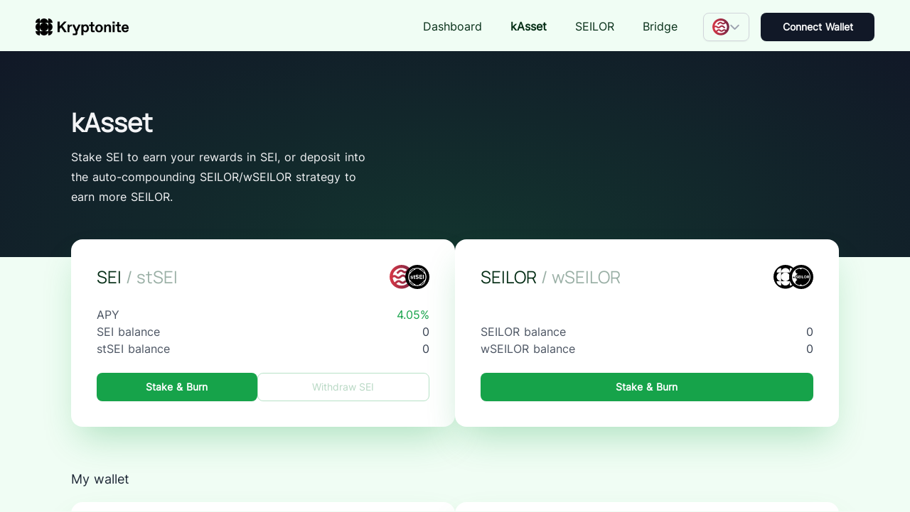

--- FILE ---
content_type: text/html; charset=utf8
request_url: https://app.kryptonite.finance/kasset
body_size: 556
content:
<!doctype html>
<html lang="en">
  <head>
    <meta charset="UTF-8" />
    <link rel="icon" href="/Logo.png" />
    <meta name="viewport" content="width=device-width, initial-scale=1.0" />
    <!--    <meta http-equiv="Content-Security-Policy" content="upgrade-insecure-requests">-->

    <title>Kryptonite</title>
    <script type="module" crossorigin src="/assets/index-CfbyIiPg.js"></script>
    <link rel="stylesheet" crossorigin href="/assets/index-D_SFelfQ.css">
  </head>
  <!-- Google tag (gtag.js) -->
  <script async src="https://www.googletagmanager.com/gtag/js?id=G-R5B57SJVNF"></script>
  <script>
    window.dataLayer = window.dataLayer || [];
    function gtag() {
      dataLayer.push(arguments);
    }
    gtag("js", new Date());

    gtag("config", "G-R5B57SJVNF");
  </script>
  <body>
    <div id="app"></div>
  </body>
  <style>
    .popover.kry-popover {
      color: transparent;
      background: transparent;
      border-color: transparent;
    }

    .kry-popper.is-light .kry-popper__arrow::before {
      background: transparent;
      border: 0.02667rem solid transparent;
    }

    .kry-notification__group {
      position: static;
    }

    body {
      min-width: 10rem;
      margin: 0 auto;
      word-spacing: 0.02667rem;
    }

    .kry-popover {
      padding: 0 !important;
      border: 0 !important;
    }
  </style>
</html>


--- FILE ---
content_type: text/html; charset=utf-8
request_url: https://sei.api.explorers.guru/api/bank/apr
body_size: -162
content:
0.0405

--- FILE ---
content_type: text/css
request_url: https://app.kryptonite.finance/assets/index-D_SFelfQ.css
body_size: 9521
content:
@charset "UTF-8";:root{--kry-color-white: #ffffff;--kry-color-black: #000000;--kry-color-primary-rgb: 22, 163, 74;--kry-color-success-rgb: 64, 181, 5;--kry-color-warning-rgb: 249, 145, 17;--kry-color-danger-rgb: 247, 29, 29;--kry-color-error-rgb: 245, 34, 45;--kry-color-info-rgb: 144, 147, 153;--kry-font-size-extra-large: .53333rem;--kry-font-size-large: .48rem;--kry-font-size-medium: .42667rem;--kry-font-size-base: .37333rem;--kry-font-size-small: .34667rem;--kry-font-size-extra-small: .32rem;--kry-font-family: "Helvetica Neue", Helvetica, "PingFang SC", "Hiragino Sans GB", "Microsoft YaHei", "微软雅黑", Arial, sans-serif;--kry-font-weight-primary: 500;--kry-font-line-height-primary: .64rem;--kry-index-normal: 1;--kry-index-top: 1000;--kry-index-popper: 2000;--kry-border-radius-base: .10667rem;--kry-border-radius-small: .05333rem;--kry-border-radius-round: .53333rem;--kry-border-radius-circle: 100%;--kry-transition-duration: .3s;--kry-transition-duration-fast: .2s;--kry-transition-function-ease-in-out-bezier: cubic-bezier(.645, .045, .355, 1);--kry-transition-function-fast-bezier: cubic-bezier(.23, 1, .32, 1);--kry-transition-all: all var(--kry-transition-duration) var(--kry-transition-function-ease-in-out-bezier);--kry-transition-fade: opacity var(--kry-transition-duration) var(--kry-transition-function-fast-bezier);--kry-transition-md-fade: transform var(--kry-transition-duration) var(--kry-transition-function-fast-bezier), opacity var(--kry-transition-duration) var(--kry-transition-function-fast-bezier);--kry-transition-fade-linear: opacity var(--kry-transition-duration-fast) linear;--kry-transition-border: border-color var(--kry-transition-duration-fast) var(--kry-transition-function-ease-in-out-bezier);--kry-transition-box-shadow: box-shadow var(--kry-transition-duration-fast) var(--kry-transition-function-ease-in-out-bezier);--kry-transition-color: color var(--kry-transition-duration-fast) var(--kry-transition-function-ease-in-out-bezier);--kry-component-size-large: 1.06667rem;--kry-component-size: .85333rem;--kry-component-size-small: .64rem}:root{color-scheme:light;--kry-color-primary: #16a34a;--kry-color-primary-light-3: #5cbf80;--kry-color-primary-light-5: #8bd1a5;--kry-color-primary-light-7: #b9e3c9;--kry-color-primary-light-8: #d0eddb;--kry-color-primary-light-9: #e8f6ed;--kry-color-primary-dark-2: #12823b;--kry-color-success: #40b505;--kry-color-success-light-3: #79cb50;--kry-color-success-light-5: #a0da82;--kry-color-success-light-7: #c6e9b4;--kry-color-success-light-8: #d9f0cd;--kry-color-success-light-9: #ecf8e6;--kry-color-success-dark-2: #339104;--kry-color-warning: #f99111;--kry-color-warning-light-3: #fbb258;--kry-color-warning-light-5: #fcc888;--kry-color-warning-light-7: #fddeb8;--kry-color-warning-light-8: #fee9cf;--kry-color-warning-light-9: #fef4e7;--kry-color-warning-dark-2: #c7740e;--kry-color-danger: #f71d1d;--kry-color-danger-light-3: #f96161;--kry-color-danger-light-5: #fb8e8e;--kry-color-danger-light-7: #fdbbbb;--kry-color-danger-light-8: #fdd2d2;--kry-color-danger-light-9: #fee8e8;--kry-color-danger-dark-2: #c61717;--kry-color-error: #f5222d;--kry-color-error-light-3: #f8646c;--kry-color-error-light-5: #fa9196;--kry-color-error-light-7: #fcbdc0;--kry-color-error-light-8: #fdd3d5;--kry-color-error-light-9: #fee9ea;--kry-color-error-dark-2: #c41b24;--kry-color-info: #909399;--kry-color-info-light-3: #b1b3b8;--kry-color-info-light-5: #c8c9cc;--kry-color-info-light-7: #dedfe0;--kry-color-info-light-8: #e9e9eb;--kry-color-info-light-9: #f4f4f5;--kry-color-info-dark-2: #73767a;--kry-bg-color: #ffffff;--kry-bg-color-page: #f2f3f5;--kry-bg-color-overlay: #ffffff;--kry-text-color-primary: #303133;--kry-text-color-regular: #606266;--kry-text-color-secondary: #909399;--kry-text-color-placeholder: #a8abb2;--kry-text-color-disabled: #c0c4cc;--kry-border-color: #dcdfe6;--kry-border-color-light: #e4e7ed;--kry-border-color-lighter: #ebeef5;--kry-border-color-extra-light: #f2f6fc;--kry-border-color-dark: #d4d7de;--kry-border-color-darker: #cdd0d6;--kry-fill-color: #f0f2f5;--kry-fill-color-light: #f5f7fa;--kry-fill-color-lighter: #fafafa;--kry-fill-color-extra-light: #fafcff;--kry-fill-color-dark: #ebedf0;--kry-fill-color-darker: #e6e8eb;--kry-fill-color-blank: #ffffff;--kry-box-shadow: 0 .32rem .85333rem .10667rem rgba(0, 0, 0, .04), 0 .21333rem .53333rem rgba(0, 0, 0, .08);--kry-box-shadow-light: 0 0 .32rem rgba(0, 0, 0, .12);--kry-box-shadow-lighter: 0 0 .16rem rgba(0, 0, 0, .12);--kry-box-shadow-dark: 0 .42667rem 1.28rem .42667rem rgba(0, 0, 0, .08), 0 .32rem .85333rem rgba(0, 0, 0, .12), 0 .21333rem .42667rem -.21333rem rgba(0, 0, 0, .16);--kry-disabled-bg-color: var(--kry-fill-color-light);--kry-disabled-text-color: var(--kry-text-color-placeholder);--kry-disabled-border-color: var(--kry-border-color-light);--kry-overlay-color: rgba(0, 0, 0, .8);--kry-overlay-color-light: rgba(0, 0, 0, .7);--kry-overlay-color-lighter: rgba(0, 0, 0, .5);--kry-mask-color: rgba(255, 255, 255, .9);--kry-mask-color-extra-light: rgba(255, 255, 255, .3);--kry-border-width: .02667rem;--kry-border-style: solid;--kry-border-color-hover: var(--kry-text-color-disabled);--kry-border: var(--kry-border-width) var(--kry-border-style) var(--kry-border-color);--kry-svg-monochrome-grey: var(--kry-border-color)}.fade-in-linear-enter-active,.fade-in-linear-leave-active{transition:var(--kry-transition-fade-linear)}.kry-fade-in-linear-enter-active,.kry-fade-in-linear-leave-active{transition:var(--kry-transition-fade-linear)}.kry-fade-in-linear-enter-from,.kry-fade-in-linear-leave-to{opacity:0}.kry-fade-in-enter-active,.kry-fade-in-leave-active{transition:all var(--kry-transition-duration) cubic-bezier(.55,0,.1,1)}.kry-fade-in-enter-from,.kry-fade-in-leave-active{opacity:0}.kry-zoom-in-center-enter-active,.kry-zoom-in-center-leave-active{transition:all var(--kry-transition-duration) cubic-bezier(.55,0,.1,1)}.kry-zoom-in-center-enter-from,.kry-zoom-in-center-leave-active{opacity:0;transform:scaleX(0)}.kry-zoom-in-top-enter-active,.kry-zoom-in-top-leave-active{opacity:1;transform:scaleY(1);transition:var(--kry-transition-md-fade);transform-origin:center top}.kry-zoom-in-top-enter-active[data-popper-placement^=top],.kry-zoom-in-top-leave-active[data-popper-placement^=top]{transform-origin:center bottom}.kry-zoom-in-top-enter-from,.kry-zoom-in-top-leave-active{opacity:0;transform:scaleY(0)}.kry-zoom-in-bottom-enter-active,.kry-zoom-in-bottom-leave-active{opacity:1;transform:scaleY(1);transition:var(--kry-transition-md-fade);transform-origin:center bottom}.kry-zoom-in-bottom-enter-from,.kry-zoom-in-bottom-leave-active{opacity:0;transform:scaleY(0)}.kry-zoom-in-left-enter-active,.kry-zoom-in-left-leave-active{opacity:1;transform:scale(1);transition:var(--kry-transition-md-fade);transform-origin:top left}.kry-zoom-in-left-enter-from,.kry-zoom-in-left-leave-active{opacity:0;transform:scale(.45)}.collapse-transition{transition:var(--kry-transition-duration) height ease-in-out,var(--kry-transition-duration) padding-top ease-in-out,var(--kry-transition-duration) padding-bottom ease-in-out}.kry-collapse-transition-leave-active,.kry-collapse-transition-enter-active{transition:var(--kry-transition-duration) max-height ease-in-out,var(--kry-transition-duration) padding-top ease-in-out,var(--kry-transition-duration) padding-bottom ease-in-out}.horizontal-collapse-transition{transition:var(--kry-transition-duration) width ease-in-out,var(--kry-transition-duration) padding-left ease-in-out,var(--kry-transition-duration) padding-right ease-in-out}.kry-list-enter-active,.kry-list-leave-active{transition:all 1s}.kry-list-enter-from,.kry-list-leave-to{opacity:0;transform:translateY(-.8rem)}.kry-list-leave-active{position:absolute!important}.kry-opacity-transition{transition:opacity var(--kry-transition-duration) cubic-bezier(.55,0,.1,1)}.kry-icon-loading{animation:rotating 2s linear infinite}.kry-icon--right{margin-left:.13333rem}.kry-icon--left{margin-right:.13333rem}@keyframes rotating{0%{transform:rotate(0)}to{transform:rotate(360deg)}}.kry-icon{--color: inherit;height:1em;width:1em;line-height:1em;display:inline-flex;justify-content:center;align-items:center;position:relative;fill:currentColor;color:var(--color);font-size:inherit}.kry-icon.is-loading{animation:rotating 2s linear infinite}.kry-icon svg{height:1em;width:1em}:root{--el-color-white:#ffffff;--el-color-black:#000000;--el-color-primary-rgb:64,158,255;--el-color-success-rgb:103,194,58;--el-color-warning-rgb:230,162,60;--el-color-danger-rgb:245,108,108;--el-color-error-rgb:245,108,108;--el-color-info-rgb:144,147,153;--el-font-size-extra-large:.53333rem;--el-font-size-large:.48rem;--el-font-size-medium:.42667rem;--el-font-size-base:.37333rem;--el-font-size-small:.34667rem;--el-font-size-extra-small:.32rem;--el-font-family:"Helvetica Neue",Helvetica,"PingFang SC","Hiragino Sans GB","Microsoft YaHei","微软雅黑",Arial,sans-serif;--el-font-weight-primary:500;--el-font-line-height-primary:.64rem;--el-index-normal:1;--el-index-top:1000;--el-index-popper:2000;--el-border-radius-base:.10667rem;--el-border-radius-small:.05333rem;--el-border-radius-round:.53333rem;--el-border-radius-circle:100%;--el-transition-duration:.3s;--el-transition-duration-fast:.2s;--el-transition-function-ease-in-out-bezier:cubic-bezier(.645,.045,.355,1);--el-transition-function-fast-bezier:cubic-bezier(.23,1,.32,1);--el-transition-all:all var(--el-transition-duration) var(--el-transition-function-ease-in-out-bezier);--el-transition-fade:opacity var(--el-transition-duration) var(--el-transition-function-fast-bezier);--el-transition-md-fade:transform var(--el-transition-duration) var(--el-transition-function-fast-bezier),opacity var(--el-transition-duration) var(--el-transition-function-fast-bezier);--el-transition-fade-linear:opacity var(--el-transition-duration-fast) linear;--el-transition-border:border-color var(--el-transition-duration-fast) var(--el-transition-function-ease-in-out-bezier);--el-transition-box-shadow:box-shadow var(--el-transition-duration-fast) var(--el-transition-function-ease-in-out-bezier);--el-transition-color:color var(--el-transition-duration-fast) var(--el-transition-function-ease-in-out-bezier);--el-component-size-large:1.06667rem;--el-component-size:.85333rem;--el-component-size-small:.64rem}:root{color-scheme:light;--el-color-primary:#409eff;--el-color-primary-light-3:#79bbff;--el-color-primary-light-5:#a0cfff;--el-color-primary-light-7:#c6e2ff;--el-color-primary-light-8:#d9ecff;--el-color-primary-light-9:#ecf5ff;--el-color-primary-dark-2:#337ecc;--el-color-success:#67c23a;--el-color-success-light-3:#95d475;--el-color-success-light-5:#b3e19d;--el-color-success-light-7:#d1edc4;--el-color-success-light-8:#e1f3d8;--el-color-success-light-9:#f0f9eb;--el-color-success-dark-2:#529b2e;--el-color-warning:#e6a23c;--el-color-warning-light-3:#eebe77;--el-color-warning-light-5:#f3d19e;--el-color-warning-light-7:#f8e3c5;--el-color-warning-light-8:#faecd8;--el-color-warning-light-9:#fdf6ec;--el-color-warning-dark-2:#b88230;--el-color-danger:#f56c6c;--el-color-danger-light-3:#f89898;--el-color-danger-light-5:#fab6b6;--el-color-danger-light-7:#fcd3d3;--el-color-danger-light-8:#fde2e2;--el-color-danger-light-9:#fef0f0;--el-color-danger-dark-2:#c45656;--el-color-error:#f56c6c;--el-color-error-light-3:#f89898;--el-color-error-light-5:#fab6b6;--el-color-error-light-7:#fcd3d3;--el-color-error-light-8:#fde2e2;--el-color-error-light-9:#fef0f0;--el-color-error-dark-2:#c45656;--el-color-info:#909399;--el-color-info-light-3:#b1b3b8;--el-color-info-light-5:#c8c9cc;--el-color-info-light-7:#dedfe0;--el-color-info-light-8:#e9e9eb;--el-color-info-light-9:#f4f4f5;--el-color-info-dark-2:#73767a;--el-bg-color:#ffffff;--el-bg-color-page:#f2f3f5;--el-bg-color-overlay:#ffffff;--el-text-color-primary:#303133;--el-text-color-regular:#606266;--el-text-color-secondary:#909399;--el-text-color-placeholder:#a8abb2;--el-text-color-disabled:#c0c4cc;--el-border-color:#dcdfe6;--el-border-color-light:#e4e7ed;--el-border-color-lighter:#ebeef5;--el-border-color-extra-light:#f2f6fc;--el-border-color-dark:#d4d7de;--el-border-color-darker:#cdd0d6;--el-fill-color:#f0f2f5;--el-fill-color-light:#f5f7fa;--el-fill-color-lighter:#fafafa;--el-fill-color-extra-light:#fafcff;--el-fill-color-dark:#ebedf0;--el-fill-color-darker:#e6e8eb;--el-fill-color-blank:#ffffff;--el-box-shadow:0 .32rem .85333rem .10667rem rgba(0,0,0,.04),0 .21333rem .53333rem rgba(0,0,0,.08);--el-box-shadow-light:0 0 .32rem rgba(0,0,0,.12);--el-box-shadow-lighter:0 0 .16rem rgba(0,0,0,.12);--el-box-shadow-dark:0 .42667rem 1.28rem .42667rem rgba(0,0,0,.08),0 .32rem .85333rem rgba(0,0,0,.12),0 .21333rem .42667rem -.21333rem rgba(0,0,0,.16);--el-disabled-bg-color:var(--el-fill-color-light);--el-disabled-text-color:var(--el-text-color-placeholder);--el-disabled-border-color:var(--el-border-color-light);--el-overlay-color:rgba(0,0,0,.8);--el-overlay-color-light:rgba(0,0,0,.7);--el-overlay-color-lighter:rgba(0,0,0,.5);--el-mask-color:rgba(255,255,255,.9);--el-mask-color-extra-light:rgba(255,255,255,.3);--el-border-width:.02667rem;--el-border-style:solid;--el-border-color-hover:var(--el-text-color-disabled);--el-border:var(--el-border-width) var(--el-border-style) var(--el-border-color);--el-svg-monochrome-grey:var(--el-border-color)}.fade-in-linear-enter-active,.fade-in-linear-leave-active{transition:var(--el-transition-fade-linear)}.fade-in-linear-enter-from,.fade-in-linear-leave-to{opacity:0}.el-fade-in-linear-enter-active,.el-fade-in-linear-leave-active{transition:var(--el-transition-fade-linear)}.el-fade-in-linear-enter-from,.el-fade-in-linear-leave-to{opacity:0}.el-fade-in-enter-active,.el-fade-in-leave-active{transition:all var(--el-transition-duration) cubic-bezier(.55,0,.1,1)}.el-fade-in-enter-from,.el-fade-in-leave-active{opacity:0}.el-zoom-in-center-enter-active,.el-zoom-in-center-leave-active{transition:all var(--el-transition-duration) cubic-bezier(.55,0,.1,1)}.el-zoom-in-center-enter-from,.el-zoom-in-center-leave-active{opacity:0;transform:scaleX(0)}.el-zoom-in-top-enter-active,.el-zoom-in-top-leave-active{opacity:1;transform:scaleY(1);transform-origin:center top;transition:var(--el-transition-md-fade)}.el-zoom-in-top-enter-active[data-popper-placement^=top],.el-zoom-in-top-leave-active[data-popper-placement^=top]{transform-origin:center bottom}.el-zoom-in-top-enter-from,.el-zoom-in-top-leave-active{opacity:0;transform:scaleY(0)}.el-zoom-in-bottom-enter-active,.el-zoom-in-bottom-leave-active{opacity:1;transform:scaleY(1);transform-origin:center bottom;transition:var(--el-transition-md-fade)}.el-zoom-in-bottom-enter-from,.el-zoom-in-bottom-leave-active{opacity:0;transform:scaleY(0)}.el-zoom-in-left-enter-active,.el-zoom-in-left-leave-active{opacity:1;transform:scale(1);transform-origin:top left;transition:var(--el-transition-md-fade)}.el-zoom-in-left-enter-from,.el-zoom-in-left-leave-active{opacity:0;transform:scale(.45)}.collapse-transition{transition:var(--el-transition-duration) height ease-in-out,var(--el-transition-duration) padding-top ease-in-out,var(--el-transition-duration) padding-bottom ease-in-out}.el-collapse-transition-enter-active,.el-collapse-transition-leave-active{transition:var(--el-transition-duration) max-height ease-in-out,var(--el-transition-duration) padding-top ease-in-out,var(--el-transition-duration) padding-bottom ease-in-out}.horizontal-collapse-transition{transition:var(--el-transition-duration) width ease-in-out,var(--el-transition-duration) padding-left ease-in-out,var(--el-transition-duration) padding-right ease-in-out}.el-list-enter-active,.el-list-leave-active{transition:all 1s}.el-list-enter-from,.el-list-leave-to{opacity:0;transform:translateY(-.8rem)}.el-list-leave-active{position:absolute!important}.el-opacity-transition{transition:opacity var(--el-transition-duration) cubic-bezier(.55,0,.1,1)}.el-icon-loading{-webkit-animation:rotating 2s linear infinite;animation:rotating 2s linear infinite}.el-icon--right{margin-left:.13333rem}.el-icon--left{margin-right:.13333rem}@-webkit-keyframes rotating{0%{transform:rotate(0)}to{transform:rotate(1turn)}}@keyframes rotating{0%{transform:rotate(0)}to{transform:rotate(1turn)}}.el-icon{--color:inherit;align-items:center;display:inline-flex;height:1em;justify-content:center;line-height:1em;position:relative;width:1em;fill:currentColor;color:var(--color);font-size:inherit}.el-icon.is-loading{-webkit-animation:rotating 2s linear infinite;animation:rotating 2s linear infinite}.el-icon svg{height:1em;width:1em}.el-notification{--el-notification-width:8.8rem;--el-notification-padding:.37333rem .69333rem .37333rem .34667rem;--el-notification-radius:.21333rem;--el-notification-shadow:var(--el-box-shadow-light);--el-notification-border-color:var(--el-border-color-lighter);--el-notification-icon-size:.64rem;--el-notification-close-font-size:var(--el-message-close-size,16px);--el-notification-group-margin-left:.34667rem;--el-notification-group-margin-right:.21333rem;--el-notification-content-font-size:var(--el-font-size-base);--el-notification-content-color:var(--el-text-color-regular);--el-notification-title-font-size:.42667rem;--el-notification-title-color:var(--el-text-color-primary);--el-notification-close-color:var(--el-text-color-secondary);--el-notification-close-hover-color:var(--el-text-color-regular);background-color:var(--el-bg-color-overlay);border:.02667rem solid var(--el-notification-border-color);border-radius:var(--el-notification-radius);box-shadow:var(--el-notification-shadow);box-sizing:border-box;display:flex;overflow:hidden;overflow-wrap:break-word;padding:var(--el-notification-padding);position:fixed;transition:opacity var(--el-transition-duration),transform var(--el-transition-duration),left var(--el-transition-duration),right var(--el-transition-duration),top .4s,bottom var(--el-transition-duration);width:var(--el-notification-width);z-index:9999}.el-notification.right{right:.42667rem}.el-notification.left{left:.42667rem}.el-notification__group{margin-left:var(--el-notification-group-margin-left);margin-right:var(--el-notification-group-margin-right)}.el-notification__title{color:var(--el-notification-title-color);font-size:var(--el-notification-title-font-size);font-weight:700;line-height:var(--el-notification-icon-size);margin:0}.el-notification__content{color:var(--el-notification-content-color);font-size:var(--el-notification-content-font-size);line-height:.64rem;margin:.16rem 0 0}.el-notification__content p{margin:0}.el-notification .el-notification__icon{font-size:var(--el-notification-icon-size);height:var(--el-notification-icon-size);width:var(--el-notification-icon-size)}.el-notification .el-notification__closeBtn{color:var(--el-notification-close-color);cursor:pointer;font-size:var(--el-notification-close-font-size);position:absolute;right:.4rem;top:.48rem}.el-notification .el-notification__closeBtn:hover{color:var(--el-notification-close-hover-color)}.el-notification .el-notification--success{--el-notification-icon-color:var(--el-color-success);color:var(--el-notification-icon-color)}.el-notification .el-notification--info{--el-notification-icon-color:var(--el-color-info);color:var(--el-notification-icon-color)}.el-notification .el-notification--warning{--el-notification-icon-color:var(--el-color-warning);color:var(--el-notification-icon-color)}.el-notification .el-notification--error{--el-notification-icon-color:var(--el-color-error);color:var(--el-notification-icon-color)}.el-notification-fade-enter-from.right{right:0;transform:translate(100%)}.el-notification-fade-enter-from.left{left:0;transform:translate(-100%)}.el-notification-fade-leave-to{opacity:0}.kry-notification{--kry-notification-width: 8.8rem;--kry-notification-padding: .37333rem .69333rem .37333rem .34667rem;--kry-notification-radius: .21333rem;--kry-notification-shadow: var(--kry-box-shadow-light);--kry-notification-border-color: var(--kry-border-color-lighter);--kry-notification-icon-size: .64rem;--kry-notification-close-font-size: var(--kry-message-close-size, 16px);--kry-notification-group-margin-left: .34667rem;--kry-notification-group-margin-right: .21333rem;--kry-notification-content-font-size: var(--kry-font-size-base);--kry-notification-content-color: var(--kry-text-color-regular);--kry-notification-title-font-size: .42667rem;--kry-notification-title-color: var(--kry-text-color-primary);--kry-notification-close-color: var(--kry-text-color-secondary);--kry-notification-close-hover-color: var(--kry-text-color-regular)}.kry-notification{display:flex;width:var(--kry-notification-width);padding:var(--kry-notification-padding);border-radius:var(--kry-notification-radius);box-sizing:border-box;border:.02667rem solid var(--kry-notification-border-color);position:fixed;background-color:var(--kry-bg-color-overlay);box-shadow:var(--kry-notification-shadow);transition:opacity var(--kry-transition-duration),transform var(--kry-transition-duration),left var(--kry-transition-duration),right var(--kry-transition-duration),top .4s,bottom var(--kry-transition-duration);overflow-wrap:break-word;overflow:hidden;z-index:9999}.kry-notification.right{right:.42667rem}.kry-notification.left{left:.42667rem}.kry-notification__group{margin-left:var(--kry-notification-group-margin-left);margin-right:var(--kry-notification-group-margin-right)}.kry-notification__title{font-weight:700;font-size:var(--kry-notification-title-font-size);line-height:var(--kry-notification-icon-size);color:var(--kry-notification-title-color);margin:0}.kry-notification__content{font-size:var(--kry-notification-content-font-size);line-height:.64rem;margin:.16rem 0 0;color:var(--kry-notification-content-color)}.kry-notification__content p{margin:0}.kry-notification .kry-notification__icon{height:var(--kry-notification-icon-size);width:var(--kry-notification-icon-size);font-size:var(--kry-notification-icon-size)}.kry-notification .kry-notification__closeBtn{position:absolute;top:.48rem;right:.4rem;cursor:pointer;color:var(--kry-notification-close-color);font-size:var(--kry-notification-close-font-size)}.kry-notification .kry-notification__closeBtn:hover{color:var(--kry-notification-close-hover-color)}.kry-notification .kry-notification--success{--kry-notification-icon-color: var(--kry-color-success);color:var(--kry-notification-icon-color)}.kry-notification .kry-notification--info{--kry-notification-icon-color: var(--kry-color-info);color:var(--kry-notification-icon-color)}.kry-notification .kry-notification--warning{--kry-notification-icon-color: var(--kry-color-warning);color:var(--kry-notification-icon-color)}.kry-notification .kry-notification--error{--kry-notification-icon-color: var(--kry-color-error);color:var(--kry-notification-icon-color)}.kry-notification-fade-enter-from.right{right:0;transform:translate(100%)}.kry-notification-fade-enter-from.left{left:0;transform:translate(-100%)}.kry-notification-fade-leave-to{opacity:0}[data-v-28270946]:root{--kry-c-primary-rgb: 22 163 74;--kry-c-primary: rgb(22 163 74);--kry-c-warning: #a16207;--kry-c-error: #7f1d1d;--kry-font-family: inter, sans-serif}[data-v-28270946]:root{--kry-c-white: #fff;--kry-c-white-soft: #f8f8f8;--kry-c-white-mute: #f2f2f2;--kry-c-black: #181818;--kry-c-black-soft: #222;--kry-c-black-mute: #282828;--kry-c-indigo: #2c3e50;--kry-c-divider-light-1: rgb(60 60 60 / 29%);--kry-c-divider-light-2: rgb(60 60 60 / 12%);--kry-c-divider-dark-1: rgb(84 84 84 / 65%);--kry-c-divider-dark-2: rgb(84 84 84 / 48%);--kry-c-text-light-1: var(--kry-c-indigo);--kry-c-text-light-2: rgb(60 60 60 / 66%);--kry-c-text-dark-1: var(--kry-c-white);--kry-c-text-dark-2: rgb(235 235 235 / 64%)}[data-v-28270946]:root{--color-bg: var(--kry-c-white);--color-bg-soft: var(--kry-c-white-soft);--color-bg-mute: var(--kry-c-white-mute);--color-border: var(--kry-c-divider-light-2);--color-border-hover: var(--kry-c-divider-light-1);--color-heading: var(--kry-c-text-light-1);--color-text: var(--kry-c-text-light-1);--section-gap: 4.26667rem;--kry-c-text-1: var(--kry-c-text-light-1);--kry-c-text-2: var(--kry-c-text-light-2);--kry-c-text-3: var(--kry-c-text-light-3);--kry-c-text-4: var(--kry-c-text-light-4);--kry-c-text-inverse-1: var(--kry-c-text-dark-1);--kry-c-text-inverse-2: var(--kry-c-text-dark-2);--kry-c-text-inverse-3: var(--kry-c-text-dark-3);--kry-c-text-inverse-4: var(--kry-c-text-dark-4)}@media (prefers-color-scheme: dark){[data-v-28270946]:root{--color-bg: var(--kry-c-black);--color-bg-soft: var(--kry-c-black-soft);--color-bg-mute: var(--kry-c-black-mute);--color-border: var(--kry-c-divider-dark-2);--color-border-hover: var(--kry-c-divider-dark-1);--color-heading: var(--kry-c-text-dark-1);--color-text: var(--kry-c-text-dark-2);--kry-c-text-1: var(--kry-c-text-dark-1);--kry-c-text-2: var(--kry-c-text-dark-2);--kry-c-text-3: var(--kry-c-text-dark-3);--kry-c-text-4: var(--kry-c-text-dark-4);--kry-c-text-inverse-1: var(--kry-c-text-light-1);--kry-c-text-inverse-2: var(--kry-c-text-light-2);--kry-c-text-inverse-3: var(--kry-c-text-light-3);--kry-c-text-inverse-4: var(--kry-c-text-light-4)}}body[data-v-28270946]{margin:0 auto;word-spacing:.02667rem}html.dark{color-scheme:dark;--el-color-primary:#409eff;--el-color-primary-light-3:#3375b9;--el-color-primary-light-5:#2a598a;--el-color-primary-light-7:#213d5b;--el-color-primary-light-8:#1d3043;--el-color-primary-light-9:#18222c;--el-color-primary-dark-2:#66b1ff;--el-color-success:#67c23a;--el-color-success-light-3:#4e8e2f;--el-color-success-light-5:#3e6b27;--el-color-success-light-7:#2d481f;--el-color-success-light-8:#25371c;--el-color-success-light-9:#1c2518;--el-color-success-dark-2:#85ce61;--el-color-warning:#e6a23c;--el-color-warning-light-3:#a77730;--el-color-warning-light-5:#7d5b28;--el-color-warning-light-7:#533f20;--el-color-warning-light-8:#3e301c;--el-color-warning-light-9:#292218;--el-color-warning-dark-2:#ebb563;--el-color-danger:#f56c6c;--el-color-danger-light-3:#b25252;--el-color-danger-light-5:#854040;--el-color-danger-light-7:#582e2e;--el-color-danger-light-8:#412626;--el-color-danger-light-9:#2b1d1d;--el-color-danger-dark-2:#f78989;--el-color-error:#f56c6c;--el-color-error-light-3:#b25252;--el-color-error-light-5:#854040;--el-color-error-light-7:#582e2e;--el-color-error-light-8:#412626;--el-color-error-light-9:#2b1d1d;--el-color-error-dark-2:#f78989;--el-color-info:#909399;--el-color-info-light-3:#6b6d71;--el-color-info-light-5:#525457;--el-color-info-light-7:#393a3c;--el-color-info-light-8:#2d2d2f;--el-color-info-light-9:#202121;--el-color-info-dark-2:#a6a9ad;--el-box-shadow:0 .32rem .85333rem .10667rem rgba(0,0,0,.36),0 .21333rem .53333rem rgba(0,0,0,.72);--el-box-shadow-light:0 0 .32rem rgba(0,0,0,.72);--el-box-shadow-lighter:0 0 .16rem rgba(0,0,0,.72);--el-box-shadow-dark:0 .42667rem 1.28rem .42667rem rgba(0,0,0,.72),0 .32rem .85333rem #000000,0 .21333rem .42667rem -.21333rem #000000;--el-bg-color-page:#0a0a0a;--el-bg-color:#141414;--el-bg-color-overlay:#1d1e1f;--el-text-color-primary:#E5EAF3;--el-text-color-regular:#CFD3DC;--el-text-color-secondary:#A3A6AD;--el-text-color-placeholder:#8D9095;--el-text-color-disabled:#6C6E72;--el-border-color-darker:#636466;--el-border-color-dark:#58585B;--el-border-color:#4C4D4F;--el-border-color-light:#414243;--el-border-color-lighter:#363637;--el-border-color-extra-light:#2B2B2C;--el-fill-color-darker:#424243;--el-fill-color-dark:#39393A;--el-fill-color:#303030;--el-fill-color-light:#262727;--el-fill-color-lighter:#1D1D1D;--el-fill-color-extra-light:#191919;--el-fill-color-blank:transparent;--el-mask-color:rgba(0,0,0,.8);--el-mask-color-extra-light:rgba(0,0,0,.3)}html.dark .el-button{--el-button-disabled-text-color:rgba(255,255,255,.5)}html.dark .el-card{--el-card-bg-color:var(--el-bg-color-overlay)}html.dark .el-empty{--el-empty-fill-color-0:var(--el-color-black);--el-empty-fill-color-1:#4b4b52;--el-empty-fill-color-2:#36383d;--el-empty-fill-color-3:#1e1e20;--el-empty-fill-color-4:#262629;--el-empty-fill-color-5:#202124;--el-empty-fill-color-6:#212224;--el-empty-fill-color-7:#1b1c1f;--el-empty-fill-color-8:#1c1d1f;--el-empty-fill-color-9:#18181a}*,:before,:after{--un-rotate:0;--un-rotate-x:0;--un-rotate-y:0;--un-rotate-z:0;--un-scale-x:1;--un-scale-y:1;--un-scale-z:1;--un-skew-x:0;--un-skew-y:0;--un-translate-x:0;--un-translate-y:0;--un-translate-z:0;--un-pan-x: ;--un-pan-y: ;--un-pinch-zoom: ;--un-scroll-snap-strictness:proximity;--un-ordinal: ;--un-slashed-zero: ;--un-numeric-figure: ;--un-numeric-spacing: ;--un-numeric-fraction: ;--un-border-spacing-x:0;--un-border-spacing-y:0;--un-ring-offset-shadow:0 0 rgb(0 0 0 / 0);--un-ring-shadow:0 0 rgb(0 0 0 / 0);--un-shadow-inset: ;--un-shadow:0 0 rgb(0 0 0 / 0);--un-ring-inset: ;--un-ring-offset-width:0;--un-ring-offset-color:#fff;--un-ring-width:0;--un-ring-color:rgb(147 197 253 / .5);--un-blur: ;--un-brightness: ;--un-contrast: ;--un-drop-shadow: ;--un-grayscale: ;--un-hue-rotate: ;--un-invert: ;--un-saturate: ;--un-sepia: ;--un-backdrop-blur: ;--un-backdrop-brightness: ;--un-backdrop-contrast: ;--un-backdrop-grayscale: ;--un-backdrop-hue-rotate: ;--un-backdrop-invert: ;--un-backdrop-opacity: ;--un-backdrop-saturate: ;--un-backdrop-sepia: }::backdrop{--un-rotate:0;--un-rotate-x:0;--un-rotate-y:0;--un-rotate-z:0;--un-scale-x:1;--un-scale-y:1;--un-scale-z:1;--un-skew-x:0;--un-skew-y:0;--un-translate-x:0;--un-translate-y:0;--un-translate-z:0;--un-pan-x: ;--un-pan-y: ;--un-pinch-zoom: ;--un-scroll-snap-strictness:proximity;--un-ordinal: ;--un-slashed-zero: ;--un-numeric-figure: ;--un-numeric-spacing: ;--un-numeric-fraction: ;--un-border-spacing-x:0;--un-border-spacing-y:0;--un-ring-offset-shadow:0 0 rgb(0 0 0 / 0);--un-ring-shadow:0 0 rgb(0 0 0 / 0);--un-shadow-inset: ;--un-shadow:0 0 rgb(0 0 0 / 0);--un-ring-inset: ;--un-ring-offset-width:0;--un-ring-offset-color:#fff;--un-ring-width:0;--un-ring-color:rgb(147 197 253 / .5);--un-blur: ;--un-brightness: ;--un-contrast: ;--un-drop-shadow: ;--un-grayscale: ;--un-hue-rotate: ;--un-invert: ;--un-saturate: ;--un-sepia: ;--un-backdrop-blur: ;--un-backdrop-brightness: ;--un-backdrop-contrast: ;--un-backdrop-grayscale: ;--un-backdrop-hue-rotate: ;--un-backdrop-invert: ;--un-backdrop-opacity: ;--un-backdrop-saturate: ;--un-backdrop-sepia: }.i-krp-external-link{background:url("data:image/svg+xml;utf8,%3Csvg display='inline-block' vertical-align='middle' width='24' height='24' viewBox='0 0 24 24' fill='none' xmlns='http://www.w3.org/2000/svg'%3E%3Cpath d='M11.9995 6H5.99951C5.46908 6 4.96037 6.21071 4.5853 6.58579C4.21023 6.96086 3.99951 7.46957 3.99951 8V18C3.99951 18.5304 4.21023 19.0391 4.5853 19.4142C4.96037 19.7893 5.46908 20 5.99951 20H15.9995C16.5299 20 17.0387 19.7893 17.4137 19.4142C17.7888 19.0391 17.9995 18.5304 17.9995 18V12M10.9995 13L19.9995 4M19.9995 4H14.9995M19.9995 4V9' stroke='%23052E16' stroke-width='2' stroke-linecap='round' stroke-linejoin='round'/%3E%3C/svg%3E") no-repeat;background-size:100% 100%;background-color:transparent;display:inline-block;vertical-align:middle;width:1.2em;height:1.2em}.absolute{position:absolute}.relative,[relative=""]{position:relative}.static{position:static}.line-clamp-2{overflow:hidden;display:-webkit-box;-webkit-box-orient:vertical;-webkit-line-clamp:2;line-clamp:2}.grid,[grid=""]{display:grid}.ml-2{margin-left:.21333rem}.block,[block=""]{display:block}.inline-block{display:inline-block}.hidden{display:none}[size~="100%"]{width:100%;height:100%}[size~="20"]{width:2.13333rem;height:2.13333rem}[size~="24"]{width:2.56rem;height:2.56rem}[size~="40"]{width:4.26667rem;height:4.26667rem}.\!h-3{height:.32rem!important}.\!h-5{height:.53333rem!important}.\!h-6{height:.64rem!important}.\!h-9{height:.96rem!important}.\!w-150px{width:4rem!important}.\!w-50\%{width:50%!important}.\!w-80\%{width:80%!important}.\!w-full{width:100%!important}.h-6{height:.64rem}.h1{height:.10667rem}.h2{height:.21333rem}.h3{height:.32rem}.w-6{width:.64rem}.w-full,[w-full=""]{width:100%}.flex,[flex=""]{display:flex}.inline-flex{display:inline-flex}.flex-auto{flex:1 1 auto}.flex-shrink{flex-shrink:1}.\!flex-grow-0,[\!flex-grow-0=""]{flex-grow:0!important}.flex-grow{flex-grow:1}.flex-grow-0{flex-grow:0}.\!flex-basis-50\%{flex-basis:50%!important}.flex-wrap{flex-wrap:wrap}.table,[table=""]{display:table}.border-collapse{border-collapse:collapse}.transform{transform:translate(var(--un-translate-x)) translateY(var(--un-translate-y)) translateZ(var(--un-translate-z)) rotate(var(--un-rotate)) rotateX(var(--un-rotate-x)) rotateY(var(--un-rotate-y)) rotate(var(--un-rotate-z)) skew(var(--un-skew-x)) skewY(var(--un-skew-y)) scaleX(var(--un-scale-x)) scaleY(var(--un-scale-y)) scaleZ(var(--un-scale-z))}.items-center{align-items:center}.border{border-width:.02667rem}[border-style~=dashed]{border-style:dashed}[p~="1000"]{padding:106.66667rem}[px=""]{padding-left:.42667rem;padding-right:.42667rem}.pt-1{padding-top:.10667rem}.text-3,[text-3=""]{font-size:.32rem}.font-size-16px{font-size:.42667rem}.text-neutral{--un-text-opacity:1;color:rgb(163 163 163 / var(--un-text-opacity))}.c-gray{--un-text-opacity:1;color:rgb(156 163 175 / var(--un-text-opacity))}.c-primary{color:var(--kry-c-primary)}[color~="#10b981"]{--un-text-opacity:1;color:rgb(16 185 129 / var(--un-text-opacity))}[color~=orange]{--un-text-opacity:1;color:rgb(251 146 60 / var(--un-text-opacity))}.fw-600{font-weight:600}.line-height-normal,[line-height-normal=""]{line-height:1.5}.underline{text-decoration-line:underline}.text-shadow{--un-text-shadow:0 0 .02667rem var(--un-text-shadow-color, rgb(0 0 0 / .2)),0 0 .02667rem var(--un-text-shadow-color, rgb(1 0 5 / .1));text-shadow:var(--un-text-shadow)}.outline{outline-style:solid}.backdrop-filter{-webkit-backdrop-filter:var(--un-backdrop-blur) var(--un-backdrop-brightness) var(--un-backdrop-contrast) var(--un-backdrop-grayscale) var(--un-backdrop-hue-rotate) var(--un-backdrop-invert) var(--un-backdrop-opacity) var(--un-backdrop-saturate) var(--un-backdrop-sepia);backdrop-filter:var(--un-backdrop-blur) var(--un-backdrop-brightness) var(--un-backdrop-contrast) var(--un-backdrop-grayscale) var(--un-backdrop-hue-rotate) var(--un-backdrop-invert) var(--un-backdrop-opacity) var(--un-backdrop-saturate) var(--un-backdrop-sepia)}.transition,[transition=""]{transition-property:color,background-color,border-color,outline-color,text-decoration-color,fill,stroke,opacity,box-shadow,transform,filter,backdrop-filter;transition-timing-function:cubic-bezier(.4,0,.2,1);transition-duration:.15s}.ease-in-out{transition-timing-function:cubic-bezier(.4,0,.2,1)}@media (max-width: 767.9px){.lt-md\:flex-wrap{flex-wrap:wrap}}@media (max-width: 639.9px){.lt-sm\:\!w-100px{width:2.66667rem!important}}:root{--kry-c-primary-rgb: 22 163 74;--kry-c-primary: rgb(22 163 74);--kry-c-warning: #a16207;--kry-c-error: #7f1d1d;--kry-font-family: inter, sans-serif}:root{--kry-c-white: #fff;--kry-c-white-soft: #f8f8f8;--kry-c-white-mute: #f2f2f2;--kry-c-black: #181818;--kry-c-black-soft: #222;--kry-c-black-mute: #282828;--kry-c-indigo: #2c3e50;--kry-c-divider-light-1: rgb(60 60 60 / 29%);--kry-c-divider-light-2: rgb(60 60 60 / 12%);--kry-c-divider-dark-1: rgb(84 84 84 / 65%);--kry-c-divider-dark-2: rgb(84 84 84 / 48%);--kry-c-text-light-1: var(--kry-c-indigo);--kry-c-text-light-2: rgb(60 60 60 / 66%);--kry-c-text-dark-1: var(--kry-c-white);--kry-c-text-dark-2: rgb(235 235 235 / 64%)}:root{--color-bg: var(--kry-c-white);--color-bg-soft: var(--kry-c-white-soft);--color-bg-mute: var(--kry-c-white-mute);--color-border: var(--kry-c-divider-light-2);--color-border-hover: var(--kry-c-divider-light-1);--color-heading: var(--kry-c-text-light-1);--color-text: var(--kry-c-text-light-1);--section-gap: 4.26667rem;--kry-c-text-1: var(--kry-c-text-light-1);--kry-c-text-2: var(--kry-c-text-light-2);--kry-c-text-3: var(--kry-c-text-light-3);--kry-c-text-4: var(--kry-c-text-light-4);--kry-c-text-inverse-1: var(--kry-c-text-dark-1);--kry-c-text-inverse-2: var(--kry-c-text-dark-2);--kry-c-text-inverse-3: var(--kry-c-text-dark-3);--kry-c-text-inverse-4: var(--kry-c-text-dark-4)}@media (prefers-color-scheme: dark){:root{--color-bg: var(--kry-c-black);--color-bg-soft: var(--kry-c-black-soft);--color-bg-mute: var(--kry-c-black-mute);--color-border: var(--kry-c-divider-dark-2);--color-border-hover: var(--kry-c-divider-dark-1);--color-heading: var(--kry-c-text-dark-1);--color-text: var(--kry-c-text-dark-2);--kry-c-text-1: var(--kry-c-text-dark-1);--kry-c-text-2: var(--kry-c-text-dark-2);--kry-c-text-3: var(--kry-c-text-dark-3);--kry-c-text-4: var(--kry-c-text-dark-4);--kry-c-text-inverse-1: var(--kry-c-text-light-1);--kry-c-text-inverse-2: var(--kry-c-text-light-2);--kry-c-text-inverse-3: var(--kry-c-text-light-3);--kry-c-text-inverse-4: var(--kry-c-text-light-4)}}html.dark{color-scheme:dark;--kry-color-primary: #16a34a;--kry-color-primary-light-3: #15783a;--kry-color-primary-light-5: #155c2f;--kry-color-primary-light-7: #153f24;--kry-color-primary-light-8: #14311f;--kry-color-primary-light-9: #142219;--kry-color-primary-dark-2: #45b56e;--kry-color-success: #40b505;--kry-color-success-light-3: #33850a;--kry-color-success-light-5: #2a650d;--kry-color-success-light-7: #214410;--kry-color-success-light-8: #1d3411;--kry-color-success-light-9: #182413;--kry-color-success-dark-2: #66c437;--kry-color-warning: #f99111;--kry-color-warning-light-3: #b46c12;--kry-color-warning-light-5: #875313;--kry-color-warning-light-7: #593a13;--kry-color-warning-light-8: #422d13;--kry-color-warning-light-9: #2b2114;--kry-color-warning-dark-2: #faa741;--kry-color-danger: #f71d1d;--kry-color-danger-light-3: #b31a1a;--kry-color-danger-light-5: #861919;--kry-color-danger-light-7: #581717;--kry-color-danger-light-8: #411616;--kry-color-danger-light-9: #2b1515;--kry-color-danger-dark-2: #f94a4a;--kry-color-error: #f5222d;--kry-color-error-light-3: #b21e26;--kry-color-error-light-5: #851b21;--kry-color-error-light-7: #58181c;--kry-color-error-light-8: #411719;--kry-color-error-light-9: #2b1517;--kry-color-error-dark-2: #f74e57;--kry-color-info: #909399;--kry-color-info-light-3: #6b6d71;--kry-color-info-light-5: #525457;--kry-color-info-light-7: #393a3c;--kry-color-info-light-8: #2d2d2f;--kry-color-info-light-9: #202121;--kry-color-info-dark-2: #a6a9ad;--kry-box-shadow: 0 .32rem .85333rem .10667rem rgba(0, 0, 0, .36), 0 .21333rem .53333rem rgba(0, 0, 0, .72);--kry-box-shadow-light: 0 0 .32rem rgba(0, 0, 0, .72);--kry-box-shadow-lighter: 0 0 .16rem rgba(0, 0, 0, .72);--kry-box-shadow-dark: 0 .42667rem 1.28rem .42667rem rgba(0, 0, 0, .72), 0 .32rem .85333rem #000000, 0 .21333rem .42667rem -.21333rem #000000;--kry-bg-color-page: #0a0a0a;--kry-bg-color: #141414;--kry-bg-color-overlay: #1d1e1f;--kry-text-color-primary: #E5EAF3;--kry-text-color-regular: #CFD3DC;--kry-text-color-secondary: #A3A6AD;--kry-text-color-placeholder: #8D9095;--kry-text-color-disabled: #6C6E72;--kry-border-color-darker: #636466;--kry-border-color-dark: #58585B;--kry-border-color: #4C4D4F;--kry-border-color-light: #414243;--kry-border-color-lighter: #363637;--kry-border-color-extra-light: #2B2B2C;--kry-fill-color-darker: #424243;--kry-fill-color-dark: #39393A;--kry-fill-color: #303030;--kry-fill-color-light: #262727;--kry-fill-color-lighter: #1D1D1D;--kry-fill-color-extra-light: #191919;--kry-fill-color-blank: transparent;--kry-mask-color: rgba(0, 0, 0, .8);--kry-mask-color-extra-light: rgba(0, 0, 0, .3)}html.dark .kry-button{--kry-button-disabled-text-color: rgba(255, 255, 255, .5)}html.dark .kry-card{--kry-card-bg-color: var(--kry-bg-color-overlay)}html.dark .kry-empty{--kry-empty-fill-color-0: var(--kry-color-black);--kry-empty-fill-color-1: #4b4b52;--kry-empty-fill-color-2: #36383d;--kry-empty-fill-color-3: #1e1e20;--kry-empty-fill-color-4: #262629;--kry-empty-fill-color-5: #202124;--kry-empty-fill-color-6: #212224;--kry-empty-fill-color-7: #1b1c1f;--kry-empty-fill-color-8: #1c1d1f;--kry-empty-fill-color-9: #18181a}@font-face{font-family:Inter;src:url(/assets/Inter-Cl4AQHp9.ttf);font-display:swap}@font-face{font-family:Manrope;src:url(/assets/Manrope-CZfUxJDf.ttf);font-display:swap}@font-face{font-family:Gotham_Bold_Web;src:url(/assets/Gotham-Ultra_Web-D5e0_aTq.woff);font-display:auto}@font-face{font-family:Gotham_Medium_Web;src:url(/assets/Gotham-Medium_Web-B0NJYcOB.woff);font-display:auto}@font-face{font-family:Gotham_Book_Web;src:url(/assets/Gotham-Book_Web-Dji61AVV.woff);font-display:auto}@font-face{font-family:Gotham_Ultra_Web;src:url(/assets/Gotham-Ultra_Web-D5e0_aTq.woff);font-display:auto}*,*:before,*:after{position:relative;box-sizing:border-box;margin:0}body{min-height:100vh;font-family:Inter,-apple-system,BlinkMacSystemFont,Segoe UI,Roboto,Oxygen,Ubuntu,Cantarell,Fira Sans,Droid Sans,Helvetica Neue,sans-serif;font-size:.4rem;line-height:1.6;color:var(--color-text);background:var(--color-background);transition:color .5s,background-color .5s;text-rendering:optimizelegibility;-webkit-font-smoothing:antialiased;-moz-osx-font-smoothing:grayscale}button{font-family:inherit}@media screen and (width <= 700px){.kry-dialog{width:92%!important;max-width:14.93333rem;background:#f4f4f4;border-radius:.13333rem;box-shadow:#0006 0 0 .88rem .21333rem}.dark .kry-dialog{color:#ffffffb3;background:#141414!important}}a{text-decoration:none}body{font-family:Inter,serif;line-height:1.175;color:#1f1f1f;background-color:#f0fdf4;word-spacing:.02667rem;scrollbar-width:none}.dark body{background:#1e1e20}.dark .kry-popup-parent--hidden .kry-overlay .kry-overlay-dialog .kry-dialog{background:#000}.dark .kry-popup-parent--hidden .kry-overlay .kry-overlay-dialog .kry-dialog .kry-dialog__header span{color:#ffffffdb}body::-webkit-scrollbar{display:none}.kry-popup-parent--hidden{width:calc(100% + -0)!important}.page-main-content{max-width:37.33333rem;padding:1.33333rem;margin:0 auto;color:#1f1f1f}.page-main-title{margin-bottom:.66667rem;font-size:1.17333rem;font-weight:800;line-height:normal;word-break:keep-all;white-space:nowrap}.page_main_title_flex{display:flex;align-items:center;justify-content:space-between;margin-bottom:.66667rem;-webkit-box-pack:justify;-webkit-box-align:center}.text-center{text-align:center!important}.green-ico{background-color:#4bdb4b}.black-ico{background-color:#1f1f1f}.green_bg_line1{background-color:#4bdb4b}.green_bg_line2{background-color:#39ab3b}.green_bg_line3{background-color:#2d832d}.green_bg_line4{background-color:#246d25}.green_bg_line5{background-color:#174f1a}.green_bg_line6{background-color:#0e3311}.green_bg_line7{background-color:#101010}.green-light-ft{color:#00aa6d!important}@media screen and (width <= 800px){.page_main_content{padding:.53333rem}}.p-in-big{max-width:28.8rem;margin:0 auto}.p-in-little{max-width:12.26667rem;margin:0 auto}.p-title{min-height:7.73333rem;padding:2.16rem .53333rem 1.6rem;color:#f3f4f6;background:#111827 radial-gradient(at bottom,#13352f,#111827)}.p-title .title{margin-bottom:.37333rem}.p-title .title.manrope{font-family:Manrope;font-size:.96rem;font-weight:600;line-height:1.06667rem}.p-title .title.manrope .green{color:#22c55e}.p-title .title.inter{font-family:Inter;font-size:.8rem;font-weight:700;line-height:.96rem}.p-title .back{display:flex;gap:.16rem;align-items:center;margin-bottom:.21333rem;font-size:.37333rem;font-weight:500;line-height:.53333rem;color:#9ca3af;cursor:pointer}.p-title .content{font-size:.42667rem;line-height:.74667rem}.p-list.style-1>div .label{color:#374151e6}.p-list.style-1>div .value{color:#374151}.p-list.style-2>div{font-size:.37333rem}.p-list.style-2>div .label{color:#374151}.p-list.style-2>div .value{color:#6b7280}.p-list.style-3>div{font-size:.37333rem}.p-list>div{display:flex;align-items:center;justify-content:space-between;font-size:.42667rem;line-height:.64rem}.p-list>div .label{color:#374151e6}.p-list>div .value{color:#374151e6}.p-list>div .green-1{color:#16a34a!important}.p-list>div .green-2{color:#15803d!important}.p-list>div .orange{color:#f97316!important}.p-list>div .bold{font-weight:700!important}.p-list>div .semi-bold{font-weight:600!important}.p-list>div .medium{font-weight:500!important}.kry-button.p-button,.p-button,.kry-button.p-button-hollow,.p-button-hollow{width:100%;height:1.06667rem;font-family:Inter,sans-serif;font-size:.37333rem;font-weight:600;line-height:1.06667rem;color:#fff!important;text-align:center;cursor:pointer;background-color:#16a34a!important;border-radius:.21333rem;box-shadow:0 .02667rem .05333rem #0000000d}.p-button:disabled,.p-button-hollow:disabled{pointer-events:none;cursor:no-drop;opacity:.3}.p-button .img,.p-button-hollow .img{width:.53333rem;height:.53333rem;margin-left:.26667rem}.kry-button.p-button-hollow,.p-button-hollow{margin:0!important;font-weight:500;line-height:1.01333rem;color:#15803d!important;background-color:#fff!important;border:.02667rem solid rgb(22,163,74)!important}.p-button-hollow:disabled{color:#16a34a;border:.02667rem solid rgb(22,163,74)}.p-tabs{display:flex;box-shadow:0 .02667rem #0096504d}.p-tabs>div{flex:1;font-size:.37333rem;font-weight:500;line-height:1.38667rem;color:#6b7280;text-align:center;cursor:pointer}.p-tabs>div.line{flex:0 0 .02667rem;background-color:#e5e7eb}.p-tabs>div.active{position:relative;font-weight:600;color:#111827}.p-tabs>div.active:before{position:absolute;right:0;bottom:0;left:0;height:.05333rem;content:"";background-color:#22c55e}.p-text{min-height:7.73333rem;padding:2.08rem .53333rem;color:#f3f4f6;background:#111827 radial-gradient(at bottom,#13352f,#111827)}.p-text .title{margin-bottom:.32rem;font-family:Manrope;font-size:.96rem;font-weight:600;line-height:1.06667rem}.p-text .content{font-size:.42667rem;line-height:.74667rem}.p-text .left{position:relative}.p-text .left .left-box{position:absolute;left:-8.26667rem}.p-text .left .left-box .back{display:flex;gap:.10667rem;align-items:center;margin-bottom:.21333rem;font-size:.37333rem;font-weight:500;line-height:.53333rem;color:#9ca3af;cursor:pointer}@media screen and (width <= 1200px){.p-text .left .left-box{position:static;left:0}}.p-tip{padding:.42667rem .42667rem .42667rem 1.28rem;font-family:Inter;font-size:.37333rem;font-weight:400;line-height:.53333rem;color:#1e40af;background:#eff6ff url("data:image/svg+xml,%3csvg%20width='16'%20height='17'%20viewBox='0%200%2016%2017'%20fill='none'%20xmlns='http://www.w3.org/2000/svg'%3e%3cpath%20fill-rule='evenodd'%20clip-rule='evenodd'%20d='M16%208.0166C16%2012.4349%2012.4183%2016.0166%208%2016.0166C3.58172%2016.0166%200%2012.4349%200%208.0166C0%203.59832%203.58172%200.0166016%208%200.0166016C12.4183%200.0166016%2016%203.59832%2016%208.0166ZM9%204.0166C9%204.56889%208.55228%205.0166%208%205.0166C7.44772%205.0166%207%204.56889%207%204.0166C7%203.46432%207.44772%203.0166%208%203.0166C8.55228%203.0166%209%203.46432%209%204.0166ZM7%207.0166C6.44772%207.0166%206%207.46432%206%208.0166C6%208.56889%206.44772%209.0166%207%209.0166V12.0166C7%2012.5689%207.44772%2013.0166%208%2013.0166H9C9.55228%2013.0166%2010%2012.5689%2010%2012.0166C10%2011.4643%209.55228%2011.0166%209%2011.0166V8.0166C9%207.46432%208.55228%207.0166%208%207.0166H7Z'%20fill='%2360A5FA'/%3e%3c/svg%3e") no-repeat .42667rem .42667rem/.42667rem;border-radius:.21333rem}.p-tip .bold{font-weight:600}.p-tip .go{display:flex;gap:.10667rem;align-items:center;margin-top:.32rem;font-weight:500;cursor:pointer}.p-flex-center{display:flex;align-items:center;justify-content:center}.p-flex-ce-sb{display:flex;align-items:center;justify-content:space-between}.p-flex-al-ce{display:flex;align-items:center}.p-flex{flex:1}@layer base,components,utilities;


--- FILE ---
content_type: text/css
request_url: https://app.kryptonite.finance/assets/button-BC9cuM_H.css
body_size: 2261
content:
:root{--kry-c-primary-rgb: 22 163 74;--kry-c-primary: rgb(22 163 74);--kry-c-warning: #a16207;--kry-c-error: #7f1d1d;--kry-font-family: inter, sans-serif}:root{--kry-c-white: #fff;--kry-c-white-soft: #f8f8f8;--kry-c-white-mute: #f2f2f2;--kry-c-black: #181818;--kry-c-black-soft: #222;--kry-c-black-mute: #282828;--kry-c-indigo: #2c3e50;--kry-c-divider-light-1: rgb(60 60 60 / 29%);--kry-c-divider-light-2: rgb(60 60 60 / 12%);--kry-c-divider-dark-1: rgb(84 84 84 / 65%);--kry-c-divider-dark-2: rgb(84 84 84 / 48%);--kry-c-text-light-1: var(--kry-c-indigo);--kry-c-text-light-2: rgb(60 60 60 / 66%);--kry-c-text-dark-1: var(--kry-c-white);--kry-c-text-dark-2: rgb(235 235 235 / 64%)}:root{--color-bg: var(--kry-c-white);--color-bg-soft: var(--kry-c-white-soft);--color-bg-mute: var(--kry-c-white-mute);--color-border: var(--kry-c-divider-light-2);--color-border-hover: var(--kry-c-divider-light-1);--color-heading: var(--kry-c-text-light-1);--color-text: var(--kry-c-text-light-1);--section-gap: 4.26667rem;--kry-c-text-1: var(--kry-c-text-light-1);--kry-c-text-2: var(--kry-c-text-light-2);--kry-c-text-3: var(--kry-c-text-light-3);--kry-c-text-4: var(--kry-c-text-light-4);--kry-c-text-inverse-1: var(--kry-c-text-dark-1);--kry-c-text-inverse-2: var(--kry-c-text-dark-2);--kry-c-text-inverse-3: var(--kry-c-text-dark-3);--kry-c-text-inverse-4: var(--kry-c-text-dark-4)}@media (prefers-color-scheme: dark){:root{--color-bg: var(--kry-c-black);--color-bg-soft: var(--kry-c-black-soft);--color-bg-mute: var(--kry-c-black-mute);--color-border: var(--kry-c-divider-dark-2);--color-border-hover: var(--kry-c-divider-dark-1);--color-heading: var(--kry-c-text-dark-1);--color-text: var(--kry-c-text-dark-2);--kry-c-text-1: var(--kry-c-text-dark-1);--kry-c-text-2: var(--kry-c-text-dark-2);--kry-c-text-3: var(--kry-c-text-dark-3);--kry-c-text-4: var(--kry-c-text-dark-4);--kry-c-text-inverse-1: var(--kry-c-text-light-1);--kry-c-text-inverse-2: var(--kry-c-text-light-2);--kry-c-text-inverse-3: var(--kry-c-text-light-3);--kry-c-text-inverse-4: var(--kry-c-text-light-4)}}.kry-button{--kry-button-font-weight: var(--kry-font-weight-primary);--kry-button-border-color: var(--kry-border-color);--kry-button-bg-color: var(--kry-fill-color-blank);--kry-button-text-color: var(--kry-text-color-regular);--kry-button-disabled-text-color: var(--kry-disabled-text-color);--kry-button-disabled-bg-color: var(--kry-fill-color-blank);--kry-button-disabled-border-color: var(--kry-border-color-light);--kry-button-divide-border-color: rgba(255, 255, 255, .5);--kry-button-hover-text-color: var(--kry-color-primary);--kry-button-hover-bg-color: var(--kry-color-primary-light-9);--kry-button-hover-border-color: var(--kry-color-primary-light-7);--kry-button-active-text-color: var(--kry-button-hover-text-color);--kry-button-active-border-color: var(--kry-color-primary);--kry-button-active-bg-color: var(--kry-button-hover-bg-color);--kry-button-outline-color: var(--kry-color-primary-light-5);--kry-button-hover-link-text-color: var(--kry-color-info);--kry-button-active-color: var(--kry-text-color-primary)}.kry-button{display:inline-flex;justify-content:center;align-items:center;line-height:1;height:.85333rem;white-space:nowrap;cursor:pointer;color:var(--kry-button-text-color);text-align:center;box-sizing:border-box;outline:none;transition:.1s;font-weight:var(--kry-button-font-weight);-webkit-user-select:none;user-select:none;vertical-align:middle;-webkit-appearance:none;background-color:var(--kry-button-bg-color);border:var(--kry-border);border-color:var(--kry-button-border-color);padding:.21333rem .4rem;font-size:var(--kry-font-size-base);border-radius:var(--kry-border-radius-base)}.kry-button:hover{color:var(--kry-button-hover-text-color);border-color:var(--kry-button-hover-border-color);background-color:var(--kry-button-hover-bg-color);outline:none}.kry-button:active{color:var(--kry-button-active-text-color);border-color:var(--kry-button-active-border-color);background-color:var(--kry-button-active-bg-color);outline:none}.kry-button:focus-visible{outline:.05333rem solid var(--kry-button-outline-color);outline-offset:.02667rem;transition:outline-offset 0s,outline 0s}.kry-button>span{display:inline-flex;align-items:center}.kry-button+.kry-button{margin-left:.32rem}.kry-button.is-round{padding:.21333rem .4rem}.kry-button::-moz-focus-inner{border:0}.kry-button [class*=kry-icon]+span{margin-left:.16rem}.kry-button [class*=kry-icon] svg{vertical-align:bottom}.kry-button.is-plain{--kry-button-hover-text-color: var(--kry-color-primary);--kry-button-hover-bg-color: var(--kry-fill-color-blank);--kry-button-hover-border-color: var(--kry-color-primary)}.kry-button.is-active{color:var(--kry-button-active-text-color);border-color:var(--kry-button-active-border-color);background-color:var(--kry-button-active-bg-color);outline:none}.kry-button.is-disabled,.kry-button.is-disabled:hover{color:var(--kry-button-disabled-text-color);cursor:not-allowed;background-image:none;background-color:var(--kry-button-disabled-bg-color);border-color:var(--kry-button-disabled-border-color)}.kry-button.is-loading{position:relative;pointer-events:none}.kry-button.is-loading:before{z-index:1;pointer-events:none;content:"";position:absolute;left:-.02667rem;top:-.02667rem;right:-.02667rem;bottom:-.02667rem;border-radius:inherit;background-color:var(--kry-mask-color-extra-light)}.kry-button.is-round{border-radius:var(--kry-border-radius-round)}.kry-button.is-circle{width:.85333rem;border-radius:50%;padding:.21333rem}.kry-button.is-text{color:var(--kry-button-text-color);border:0 solid transparent;background-color:transparent}.kry-button.is-text.is-disabled{color:var(--kry-button-disabled-text-color);background-color:transparent!important}.kry-button.is-text:not(.is-disabled):hover{background-color:var(--kry-fill-color-light)}.kry-button.is-text:not(.is-disabled):focus-visible{outline:.05333rem solid var(--kry-button-outline-color);outline-offset:.02667rem;transition:outline-offset 0s,outline 0s}.kry-button.is-text:not(.is-disabled):active{background-color:var(--kry-fill-color)}.kry-button.is-text:not(.is-disabled).is-has-bg{background-color:var(--kry-fill-color-light)}.kry-button.is-text:not(.is-disabled).is-has-bg:hover{background-color:var(--kry-fill-color)}.kry-button.is-text:not(.is-disabled).is-has-bg:active{background-color:var(--kry-fill-color-dark)}.kry-button__text--expand{letter-spacing:.3em;margin-right:-.3em}.kry-button.is-link{border-color:transparent;color:var(--kry-button-text-color);background:transparent;padding:.05333rem;height:auto}.kry-button.is-link:hover{color:var(--kry-button-hover-link-text-color)}.kry-button.is-link.is-disabled{color:var(--kry-button-disabled-text-color);background-color:transparent!important;border-color:transparent!important}.kry-button.is-link:not(.is-disabled):hover{border-color:transparent;background-color:transparent}.kry-button.is-link:not(.is-disabled):active{color:var(--kry-button-active-color);border-color:transparent;background-color:transparent}.kry-button--text{border-color:transparent;background:transparent;color:var(--kry-color-primary);padding-left:0;padding-right:0}.kry-button--text.is-disabled{color:var(--kry-button-disabled-text-color);background-color:transparent!important;border-color:transparent!important}.kry-button--text:not(.is-disabled):hover{color:var(--kry-color-primary-light-3);border-color:transparent;background-color:transparent}.kry-button--text:not(.is-disabled):active{color:var(--kry-color-primary-dark-2);border-color:transparent;background-color:transparent}.kry-button__link--expand{letter-spacing:.3em;margin-right:-.3em}.kry-button--primary{--kry-button-text-color: var(--kry-color-white);--kry-button-bg-color: var(--kry-color-primary);--kry-button-border-color: var(--kry-color-primary);--kry-button-outline-color: var(--kry-color-primary-light-5);--kry-button-active-color: var(--kry-color-primary-dark-2);--kry-button-hover-text-color: var(--kry-color-white);--kry-button-hover-link-text-color: var(--kry-color-primary-light-5);--kry-button-hover-bg-color: var(--kry-color-primary-light-3);--kry-button-hover-border-color: var(--kry-color-primary-light-3);--kry-button-active-bg-color: var(--kry-color-primary-dark-2);--kry-button-active-border-color: var(--kry-color-primary-dark-2);--kry-button-disabled-text-color: var(--kry-color-white);--kry-button-disabled-bg-color: var(--kry-color-primary-light-5);--kry-button-disabled-border-color: var(--kry-color-primary-light-5)}.kry-button--primary.is-plain,.kry-button--primary.is-text,.kry-button--primary.is-link{--kry-button-text-color: var(--kry-color-primary);--kry-button-bg-color: var(--kry-color-primary-light-9);--kry-button-border-color: var(--kry-color-primary-light-5);--kry-button-hover-text-color: var(--kry-color-white);--kry-button-hover-bg-color: var(--kry-color-primary);--kry-button-hover-border-color: var(--kry-color-primary);--kry-button-active-text-color: var(--kry-color-white)}.kry-button--primary.is-plain.is-disabled,.kry-button--primary.is-plain.is-disabled:hover,.kry-button--primary.is-plain.is-disabled:focus,.kry-button--primary.is-plain.is-disabled:active,.kry-button--primary.is-text.is-disabled,.kry-button--primary.is-text.is-disabled:hover,.kry-button--primary.is-text.is-disabled:focus,.kry-button--primary.is-text.is-disabled:active,.kry-button--primary.is-link.is-disabled,.kry-button--primary.is-link.is-disabled:hover,.kry-button--primary.is-link.is-disabled:focus,.kry-button--primary.is-link.is-disabled:active{color:var(--kry-color-primary-light-5);background-color:var(--kry-color-primary-light-9);border-color:var(--kry-color-primary-light-8)}.kry-button--success{--kry-button-text-color: var(--kry-color-white);--kry-button-bg-color: var(--kry-color-success);--kry-button-border-color: var(--kry-color-success);--kry-button-outline-color: var(--kry-color-success-light-5);--kry-button-active-color: var(--kry-color-success-dark-2);--kry-button-hover-text-color: var(--kry-color-white);--kry-button-hover-link-text-color: var(--kry-color-success-light-5);--kry-button-hover-bg-color: var(--kry-color-success-light-3);--kry-button-hover-border-color: var(--kry-color-success-light-3);--kry-button-active-bg-color: var(--kry-color-success-dark-2);--kry-button-active-border-color: var(--kry-color-success-dark-2);--kry-button-disabled-text-color: var(--kry-color-white);--kry-button-disabled-bg-color: var(--kry-color-success-light-5);--kry-button-disabled-border-color: var(--kry-color-success-light-5)}.kry-button--success.is-plain,.kry-button--success.is-text,.kry-button--success.is-link{--kry-button-text-color: var(--kry-color-success);--kry-button-bg-color: var(--kry-color-success-light-9);--kry-button-border-color: var(--kry-color-success-light-5);--kry-button-hover-text-color: var(--kry-color-white);--kry-button-hover-bg-color: var(--kry-color-success);--kry-button-hover-border-color: var(--kry-color-success);--kry-button-active-text-color: var(--kry-color-white)}.kry-button--success.is-plain.is-disabled,.kry-button--success.is-plain.is-disabled:hover,.kry-button--success.is-plain.is-disabled:focus,.kry-button--success.is-plain.is-disabled:active,.kry-button--success.is-text.is-disabled,.kry-button--success.is-text.is-disabled:hover,.kry-button--success.is-text.is-disabled:focus,.kry-button--success.is-text.is-disabled:active,.kry-button--success.is-link.is-disabled,.kry-button--success.is-link.is-disabled:hover,.kry-button--success.is-link.is-disabled:focus,.kry-button--success.is-link.is-disabled:active{color:var(--kry-color-success-light-5);background-color:var(--kry-color-success-light-9);border-color:var(--kry-color-success-light-8)}.kry-button--warning{--kry-button-text-color: var(--kry-color-white);--kry-button-bg-color: var(--kry-color-warning);--kry-button-border-color: var(--kry-color-warning);--kry-button-outline-color: var(--kry-color-warning-light-5);--kry-button-active-color: var(--kry-color-warning-dark-2);--kry-button-hover-text-color: var(--kry-color-white);--kry-button-hover-link-text-color: var(--kry-color-warning-light-5);--kry-button-hover-bg-color: var(--kry-color-warning-light-3);--kry-button-hover-border-color: var(--kry-color-warning-light-3);--kry-button-active-bg-color: var(--kry-color-warning-dark-2);--kry-button-active-border-color: var(--kry-color-warning-dark-2);--kry-button-disabled-text-color: var(--kry-color-white);--kry-button-disabled-bg-color: var(--kry-color-warning-light-5);--kry-button-disabled-border-color: var(--kry-color-warning-light-5)}.kry-button--warning.is-plain,.kry-button--warning.is-text,.kry-button--warning.is-link{--kry-button-text-color: var(--kry-color-warning);--kry-button-bg-color: var(--kry-color-warning-light-9);--kry-button-border-color: var(--kry-color-warning-light-5);--kry-button-hover-text-color: var(--kry-color-white);--kry-button-hover-bg-color: var(--kry-color-warning);--kry-button-hover-border-color: var(--kry-color-warning);--kry-button-active-text-color: var(--kry-color-white)}.kry-button--warning.is-plain.is-disabled,.kry-button--warning.is-plain.is-disabled:hover,.kry-button--warning.is-plain.is-disabled:focus,.kry-button--warning.is-plain.is-disabled:active,.kry-button--warning.is-text.is-disabled,.kry-button--warning.is-text.is-disabled:hover,.kry-button--warning.is-text.is-disabled:focus,.kry-button--warning.is-text.is-disabled:active,.kry-button--warning.is-link.is-disabled,.kry-button--warning.is-link.is-disabled:hover,.kry-button--warning.is-link.is-disabled:focus,.kry-button--warning.is-link.is-disabled:active{color:var(--kry-color-warning-light-5);background-color:var(--kry-color-warning-light-9);border-color:var(--kry-color-warning-light-8)}.kry-button--danger{--kry-button-text-color: var(--kry-color-white);--kry-button-bg-color: var(--kry-color-danger);--kry-button-border-color: var(--kry-color-danger);--kry-button-outline-color: var(--kry-color-danger-light-5);--kry-button-active-color: var(--kry-color-danger-dark-2);--kry-button-hover-text-color: var(--kry-color-white);--kry-button-hover-link-text-color: var(--kry-color-danger-light-5);--kry-button-hover-bg-color: var(--kry-color-danger-light-3);--kry-button-hover-border-color: var(--kry-color-danger-light-3);--kry-button-active-bg-color: var(--kry-color-danger-dark-2);--kry-button-active-border-color: var(--kry-color-danger-dark-2);--kry-button-disabled-text-color: var(--kry-color-white);--kry-button-disabled-bg-color: var(--kry-color-danger-light-5);--kry-button-disabled-border-color: var(--kry-color-danger-light-5)}.kry-button--danger.is-plain,.kry-button--danger.is-text,.kry-button--danger.is-link{--kry-button-text-color: var(--kry-color-danger);--kry-button-bg-color: var(--kry-color-danger-light-9);--kry-button-border-color: var(--kry-color-danger-light-5);--kry-button-hover-text-color: var(--kry-color-white);--kry-button-hover-bg-color: var(--kry-color-danger);--kry-button-hover-border-color: var(--kry-color-danger);--kry-button-active-text-color: var(--kry-color-white)}.kry-button--danger.is-plain.is-disabled,.kry-button--danger.is-plain.is-disabled:hover,.kry-button--danger.is-plain.is-disabled:focus,.kry-button--danger.is-plain.is-disabled:active,.kry-button--danger.is-text.is-disabled,.kry-button--danger.is-text.is-disabled:hover,.kry-button--danger.is-text.is-disabled:focus,.kry-button--danger.is-text.is-disabled:active,.kry-button--danger.is-link.is-disabled,.kry-button--danger.is-link.is-disabled:hover,.kry-button--danger.is-link.is-disabled:focus,.kry-button--danger.is-link.is-disabled:active{color:var(--kry-color-danger-light-5);background-color:var(--kry-color-danger-light-9);border-color:var(--kry-color-danger-light-8)}.kry-button--info{--kry-button-text-color: var(--kry-color-white);--kry-button-bg-color: var(--kry-color-info);--kry-button-border-color: var(--kry-color-info);--kry-button-outline-color: var(--kry-color-info-light-5);--kry-button-active-color: var(--kry-color-info-dark-2);--kry-button-hover-text-color: var(--kry-color-white);--kry-button-hover-link-text-color: var(--kry-color-info-light-5);--kry-button-hover-bg-color: var(--kry-color-info-light-3);--kry-button-hover-border-color: var(--kry-color-info-light-3);--kry-button-active-bg-color: var(--kry-color-info-dark-2);--kry-button-active-border-color: var(--kry-color-info-dark-2);--kry-button-disabled-text-color: var(--kry-color-white);--kry-button-disabled-bg-color: var(--kry-color-info-light-5);--kry-button-disabled-border-color: var(--kry-color-info-light-5)}.kry-button--info.is-plain,.kry-button--info.is-text,.kry-button--info.is-link{--kry-button-text-color: var(--kry-color-info);--kry-button-bg-color: var(--kry-color-info-light-9);--kry-button-border-color: var(--kry-color-info-light-5);--kry-button-hover-text-color: var(--kry-color-white);--kry-button-hover-bg-color: var(--kry-color-info);--kry-button-hover-border-color: var(--kry-color-info);--kry-button-active-text-color: var(--kry-color-white)}.kry-button--info.is-plain.is-disabled,.kry-button--info.is-plain.is-disabled:hover,.kry-button--info.is-plain.is-disabled:focus,.kry-button--info.is-plain.is-disabled:active,.kry-button--info.is-text.is-disabled,.kry-button--info.is-text.is-disabled:hover,.kry-button--info.is-text.is-disabled:focus,.kry-button--info.is-text.is-disabled:active,.kry-button--info.is-link.is-disabled,.kry-button--info.is-link.is-disabled:hover,.kry-button--info.is-link.is-disabled:focus,.kry-button--info.is-link.is-disabled:active{color:var(--kry-color-info-light-5);background-color:var(--kry-color-info-light-9);border-color:var(--kry-color-info-light-8)}.kry-button--large{--kry-button-size: 1.06667rem;height:var(--kry-button-size);padding:.32rem .50667rem;font-size:var(--kry-font-size-base);border-radius:var(--kry-border-radius-base)}.kry-button--large [class*=kry-icon]+span{margin-left:.21333rem}.kry-button--large.is-round{padding:.32rem .50667rem}.kry-button--large.is-circle{width:var(--kry-button-size);padding:.32rem}.kry-button--small{--kry-button-size: .64rem;height:var(--kry-button-size);padding:.13333rem .29333rem;font-size:.32rem;border-radius:calc(var(--kry-border-radius-base) - .02667rem)}.kry-button--small [class*=kry-icon]+span{margin-left:.10667rem}.kry-button--small.is-round{padding:.13333rem .29333rem}.kry-button--small.is-circle{width:var(--kry-button-size);padding:.13333rem}


--- FILE ---
content_type: text/css
request_url: https://app.kryptonite.finance/assets/overlay-CB4TOdkv.css
body_size: 1329
content:
:root{--kry-popup-modal-bg-color: var(--kry-color-black);--kry-popup-modal-opacity: .5}.v-modal-enter{animation:v-modal-in var(--kry-transition-duration-fast) ease}.v-modal-leave{animation:v-modal-out var(--kry-transition-duration-fast) ease forwards}@keyframes v-modal-in{0%{opacity:0}}@keyframes v-modal-out{to{opacity:0}}.v-modal{position:fixed;left:0;top:0;width:100%;height:100%;opacity:var(--kry-popup-modal-opacity);background:var(--kry-popup-modal-bg-color)}.kry-popup-parent--hidden{overflow:hidden}.kry-dialog{--kry-dialog-width: 50%;--kry-dialog-margin-top: 15vh;--kry-dialog-bg-color: var(--kry-bg-color);--kry-dialog-box-shadow: var(--kry-box-shadow);--kry-dialog-title-font-size: var(--kry-font-size-large);--kry-dialog-content-font-size: .37333rem;--kry-dialog-font-line-height: var(--kry-font-line-height-primary);--kry-dialog-padding-primary: .42667rem;--kry-dialog-border-radius: var(--kry-border-radius-small);position:relative;margin:var(--kry-dialog-margin-top, 15vh) auto 1.33333rem;background:var(--kry-dialog-bg-color);border-radius:var(--kry-dialog-border-radius);box-shadow:var(--kry-dialog-box-shadow);box-sizing:border-box;padding:var(--kry-dialog-padding-primary);width:var(--kry-dialog-width, 50%);overflow-wrap:break-word}.kry-dialog:focus{outline:none!important}.kry-dialog.is-align-center{margin:auto}.kry-dialog.is-fullscreen{--kry-dialog-width: 100%;--kry-dialog-margin-top: 0;margin-bottom:0;height:100%;overflow:auto}.kry-dialog__wrapper{position:fixed;top:0;right:0;bottom:0;left:0;overflow:auto;margin:0}.kry-dialog.is-draggable .kry-dialog__header{cursor:move;-webkit-user-select:none;user-select:none}.kry-dialog__header{padding-bottom:var(--kry-dialog-padding-primary)}.kry-dialog__header.show-close{padding-right:calc(var(--kry-dialog-padding-primary) + var(--kry-message-close-size, 16px))}.kry-dialog__headerbtn{position:absolute;top:0;right:0;padding:0;width:1.28rem;height:1.28rem;background:transparent;border:none;outline:none;cursor:pointer;font-size:var(--kry-message-close-size, 16px)}.kry-dialog__headerbtn .kry-dialog__close{color:var(--kry-color-info);font-size:inherit}.kry-dialog__headerbtn:focus .kry-dialog__close,.kry-dialog__headerbtn:hover .kry-dialog__close{color:var(--kry-color-primary)}.kry-dialog__title{line-height:var(--kry-dialog-font-line-height);font-size:var(--kry-dialog-title-font-size);color:var(--kry-text-color-primary)}.kry-dialog__body{color:var(--kry-text-color-regular);font-size:var(--kry-dialog-content-font-size)}.kry-dialog__footer{padding-top:var(--kry-dialog-padding-primary);text-align:right;box-sizing:border-box}.kry-dialog--center{text-align:center}.kry-dialog--center .kry-dialog__body{text-align:initial}.kry-dialog--center .kry-dialog__footer{text-align:inherit}.kry-overlay-dialog{position:fixed;top:0;right:0;bottom:0;left:0;overflow:auto}.dialog-fade-enter-active{animation:modal-fade-in var(--kry-transition-duration)}.dialog-fade-enter-active .kry-overlay-dialog{animation:dialog-fade-in var(--kry-transition-duration)}.dialog-fade-leave-active{animation:modal-fade-out var(--kry-transition-duration)}.dialog-fade-leave-active .kry-overlay-dialog{animation:dialog-fade-out var(--kry-transition-duration)}@keyframes dialog-fade-in{0%{transform:translate3d(0,-.53333rem,0);opacity:0}to{transform:translateZ(0);opacity:1}}@keyframes dialog-fade-out{0%{transform:translateZ(0);opacity:1}to{transform:translate3d(0,-.53333rem,0);opacity:0}}@keyframes modal-fade-in{0%{opacity:0}to{opacity:1}}@keyframes modal-fade-out{0%{opacity:1}to{opacity:0}}:root{--kry-c-primary-rgb: 22 163 74;--kry-c-primary: rgb(22 163 74);--kry-c-warning: #a16207;--kry-c-error: #7f1d1d;--kry-font-family: inter, sans-serif}:root{--kry-c-white: #fff;--kry-c-white-soft: #f8f8f8;--kry-c-white-mute: #f2f2f2;--kry-c-black: #181818;--kry-c-black-soft: #222;--kry-c-black-mute: #282828;--kry-c-indigo: #2c3e50;--kry-c-divider-light-1: rgb(60 60 60 / 29%);--kry-c-divider-light-2: rgb(60 60 60 / 12%);--kry-c-divider-dark-1: rgb(84 84 84 / 65%);--kry-c-divider-dark-2: rgb(84 84 84 / 48%);--kry-c-text-light-1: var(--kry-c-indigo);--kry-c-text-light-2: rgb(60 60 60 / 66%);--kry-c-text-dark-1: var(--kry-c-white);--kry-c-text-dark-2: rgb(235 235 235 / 64%)}:root{--color-bg: var(--kry-c-white);--color-bg-soft: var(--kry-c-white-soft);--color-bg-mute: var(--kry-c-white-mute);--color-border: var(--kry-c-divider-light-2);--color-border-hover: var(--kry-c-divider-light-1);--color-heading: var(--kry-c-text-light-1);--color-text: var(--kry-c-text-light-1);--section-gap: 4.26667rem;--kry-c-text-1: var(--kry-c-text-light-1);--kry-c-text-2: var(--kry-c-text-light-2);--kry-c-text-3: var(--kry-c-text-light-3);--kry-c-text-4: var(--kry-c-text-light-4);--kry-c-text-inverse-1: var(--kry-c-text-dark-1);--kry-c-text-inverse-2: var(--kry-c-text-dark-2);--kry-c-text-inverse-3: var(--kry-c-text-dark-3);--kry-c-text-inverse-4: var(--kry-c-text-dark-4)}@media (prefers-color-scheme: dark){:root{--color-bg: var(--kry-c-black);--color-bg-soft: var(--kry-c-black-soft);--color-bg-mute: var(--kry-c-black-mute);--color-border: var(--kry-c-divider-dark-2);--color-border-hover: var(--kry-c-divider-dark-1);--color-heading: var(--kry-c-text-dark-1);--color-text: var(--kry-c-text-dark-2);--kry-c-text-1: var(--kry-c-text-dark-1);--kry-c-text-2: var(--kry-c-text-dark-2);--kry-c-text-3: var(--kry-c-text-dark-3);--kry-c-text-4: var(--kry-c-text-dark-4);--kry-c-text-inverse-1: var(--kry-c-text-light-1);--kry-c-text-inverse-2: var(--kry-c-text-light-2);--kry-c-text-inverse-3: var(--kry-c-text-light-3);--kry-c-text-inverse-4: var(--kry-c-text-light-4)}}.kry-overlay{position:fixed;top:0;right:0;bottom:0;left:0;z-index:2000;height:100%;background-color:var(--kry-overlay-color-lighter);overflow:auto}.kry-overlay .kry-overlay-root{height:0}


--- FILE ---
content_type: text/css
request_url: https://app.kryptonite.finance/assets/input-1xfRvG-Y.css
body_size: 2018
content:
:root{--kry-c-primary-rgb: 22 163 74;--kry-c-primary: rgb(22 163 74);--kry-c-warning: #a16207;--kry-c-error: #7f1d1d;--kry-font-family: inter, sans-serif}:root{--kry-c-white: #fff;--kry-c-white-soft: #f8f8f8;--kry-c-white-mute: #f2f2f2;--kry-c-black: #181818;--kry-c-black-soft: #222;--kry-c-black-mute: #282828;--kry-c-indigo: #2c3e50;--kry-c-divider-light-1: rgb(60 60 60 / 29%);--kry-c-divider-light-2: rgb(60 60 60 / 12%);--kry-c-divider-dark-1: rgb(84 84 84 / 65%);--kry-c-divider-dark-2: rgb(84 84 84 / 48%);--kry-c-text-light-1: var(--kry-c-indigo);--kry-c-text-light-2: rgb(60 60 60 / 66%);--kry-c-text-dark-1: var(--kry-c-white);--kry-c-text-dark-2: rgb(235 235 235 / 64%)}:root{--color-bg: var(--kry-c-white);--color-bg-soft: var(--kry-c-white-soft);--color-bg-mute: var(--kry-c-white-mute);--color-border: var(--kry-c-divider-light-2);--color-border-hover: var(--kry-c-divider-light-1);--color-heading: var(--kry-c-text-light-1);--color-text: var(--kry-c-text-light-1);--section-gap: 4.26667rem;--kry-c-text-1: var(--kry-c-text-light-1);--kry-c-text-2: var(--kry-c-text-light-2);--kry-c-text-3: var(--kry-c-text-light-3);--kry-c-text-4: var(--kry-c-text-light-4);--kry-c-text-inverse-1: var(--kry-c-text-dark-1);--kry-c-text-inverse-2: var(--kry-c-text-dark-2);--kry-c-text-inverse-3: var(--kry-c-text-dark-3);--kry-c-text-inverse-4: var(--kry-c-text-dark-4)}@media (prefers-color-scheme: dark){:root{--color-bg: var(--kry-c-black);--color-bg-soft: var(--kry-c-black-soft);--color-bg-mute: var(--kry-c-black-mute);--color-border: var(--kry-c-divider-dark-2);--color-border-hover: var(--kry-c-divider-dark-1);--color-heading: var(--kry-c-text-dark-1);--color-text: var(--kry-c-text-dark-2);--kry-c-text-1: var(--kry-c-text-dark-1);--kry-c-text-2: var(--kry-c-text-dark-2);--kry-c-text-3: var(--kry-c-text-dark-3);--kry-c-text-4: var(--kry-c-text-dark-4);--kry-c-text-inverse-1: var(--kry-c-text-light-1);--kry-c-text-inverse-2: var(--kry-c-text-light-2);--kry-c-text-inverse-3: var(--kry-c-text-light-3);--kry-c-text-inverse-4: var(--kry-c-text-light-4)}}.kry-textarea{--kry-input-text-color: var(--kry-text-color-regular);--kry-input-border: var(--kry-border);--kry-input-hover-border: var(--kry-border-color-hover);--kry-input-focus-border: var(--kry-color-primary);--kry-input-transparent-border: 0 0 0 .02667rem transparent inset;--kry-input-border-color: var(--kry-border-color);--kry-input-border-radius: var(--kry-border-radius-base);--kry-input-bg-color: var(--kry-fill-color-blank);--kry-input-icon-color: var(--kry-text-color-placeholder);--kry-input-placeholder-color: var(--kry-text-color-placeholder);--kry-input-hover-border-color: var(--kry-border-color-hover);--kry-input-clear-hover-color: var(--kry-text-color-secondary);--kry-input-focus-border-color: var(--kry-color-primary);--kry-input-width: 100%}.kry-textarea{position:relative;display:inline-block;width:100%;vertical-align:bottom;font-size:var(--kry-font-size-base)}.kry-textarea__inner{position:relative;display:block;resize:vertical;padding:.13333rem .29333rem;line-height:1.5;box-sizing:border-box;width:100%;font-size:inherit;font-family:inherit;color:var(--kry-input-text-color, var(--kry-text-color-regular));background-color:var(--kry-input-bg-color, var(--kry-fill-color-blank));background-image:none;-webkit-appearance:none;box-shadow:0 0 0 .02667rem var(--kry-input-border-color, var(--kry-border-color)) inset;border-radius:var(--kry-input-border-radius, var(--kry-border-radius-base));transition:var(--kry-transition-box-shadow);border:none}.kry-textarea__inner::placeholder{color:var(--kry-input-placeholder-color, var(--kry-text-color-placeholder))}.kry-textarea__inner:hover{box-shadow:0 0 0 .02667rem var(--kry-input-hover-border-color) inset}.kry-textarea__inner:focus{outline:none;box-shadow:0 0 0 .02667rem var(--kry-input-focus-border-color) inset}.kry-textarea .kry-input__count{color:var(--kry-color-info);background:var(--kry-fill-color-blank);position:absolute;font-size:.32rem;line-height:.37333rem;bottom:.13333rem;right:.26667rem}.kry-textarea.is-disabled .kry-textarea__inner{box-shadow:0 0 0 .02667rem var(--kry-disabled-border-color) inset;background-color:var(--kry-disabled-bg-color);color:var(--kry-disabled-text-color);cursor:not-allowed}.kry-textarea.is-disabled .kry-textarea__inner::placeholder{color:var(--kry-text-color-placeholder)}.kry-textarea.is-exceed .kry-textarea__inner{box-shadow:0 0 0 .02667rem var(--kry-color-danger) inset}.kry-textarea.is-exceed .kry-input__count{color:var(--kry-color-danger)}.kry-input{--kry-input-text-color: var(--kry-text-color-regular);--kry-input-border: var(--kry-border);--kry-input-hover-border: var(--kry-border-color-hover);--kry-input-focus-border: var(--kry-color-primary);--kry-input-transparent-border: 0 0 0 .02667rem transparent inset;--kry-input-border-color: var(--kry-border-color);--kry-input-border-radius: var(--kry-border-radius-base);--kry-input-bg-color: var(--kry-fill-color-blank);--kry-input-icon-color: var(--kry-text-color-placeholder);--kry-input-placeholder-color: var(--kry-text-color-placeholder);--kry-input-hover-border-color: var(--kry-border-color-hover);--kry-input-clear-hover-color: var(--kry-text-color-secondary);--kry-input-focus-border-color: var(--kry-color-primary);--kry-input-width: 100%}.kry-input{--kry-input-height: var(--kry-component-size);position:relative;font-size:var(--kry-font-size-base);display:inline-flex;width:var(--kry-input-width);line-height:var(--kry-input-height);box-sizing:border-box;vertical-align:middle}.kry-input::-webkit-scrollbar{z-index:11;width:.16rem}.kry-input::-webkit-scrollbar:horizontal{height:.16rem}.kry-input::-webkit-scrollbar-thumb{border-radius:.13333rem;width:.16rem;background:var(--kry-text-color-disabled)}.kry-input::-webkit-scrollbar-corner{background:var(--kry-fill-color-blank)}.kry-input::-webkit-scrollbar-track{background:var(--kry-fill-color-blank)}.kry-input::-webkit-scrollbar-track-piece{background:var(--kry-fill-color-blank);width:.16rem}.kry-input .kry-input__clear,.kry-input .kry-input__password{color:var(--kry-input-icon-color);font-size:.37333rem;cursor:pointer}.kry-input .kry-input__clear:hover,.kry-input .kry-input__password:hover{color:var(--kry-input-clear-hover-color)}.kry-input .kry-input__count{height:100%;display:inline-flex;align-items:center;color:var(--kry-color-info);font-size:.32rem}.kry-input .kry-input__count .kry-input__count-inner{background:var(--kry-fill-color-blank);line-height:initial;display:inline-block;padding-left:.21333rem}.kry-input__wrapper{display:inline-flex;flex-grow:1;align-items:center;justify-content:center;padding:.02667rem .29333rem;background-color:var(--kry-input-bg-color, var(--kry-fill-color-blank));background-image:none;border-radius:var(--kry-input-border-radius, var(--kry-border-radius-base));cursor:text;transition:var(--kry-transition-box-shadow);transform:translateZ(0);box-shadow:0 0 0 .02667rem var(--kry-input-border-color, var(--kry-border-color)) inset}.kry-input__wrapper:hover{box-shadow:0 0 0 .02667rem var(--kry-input-hover-border-color) inset}.kry-input__wrapper.is-focus{box-shadow:0 0 0 .02667rem var(--kry-input-focus-border-color) inset}.kry-input__inner{--kry-input-inner-height: calc(var(--kry-input-height, 32px) - .05333rem);width:100%;flex-grow:1;-webkit-appearance:none;color:var(--kry-input-text-color, var(--kry-text-color-regular));font-size:inherit;height:var(--kry-input-inner-height);line-height:var(--kry-input-inner-height);padding:0;outline:none;border:none;background:none;box-sizing:border-box}.kry-input__inner:focus{outline:none}.kry-input__inner::placeholder{color:var(--kry-input-placeholder-color, var(--kry-text-color-placeholder))}.kry-input__inner[type=password]::-ms-reveal{display:none}.kry-input__inner[type=number]{line-height:1}.kry-input__prefix{display:inline-flex;white-space:nowrap;flex-shrink:0;flex-wrap:nowrap;height:100%;text-align:center;color:var(--kry-input-icon-color, var(--kry-text-color-placeholder));transition:all var(--kry-transition-duration);pointer-events:none}.kry-input__prefix-inner{pointer-events:all;display:inline-flex;align-items:center;justify-content:center}.kry-input__prefix-inner>:last-child{margin-right:.21333rem}.kry-input__prefix-inner>:first-child,.kry-input__prefix-inner>:first-child.kry-input__icon{margin-left:0}.kry-input__suffix{display:inline-flex;white-space:nowrap;flex-shrink:0;flex-wrap:nowrap;height:100%;text-align:center;color:var(--kry-input-icon-color, var(--kry-text-color-placeholder));transition:all var(--kry-transition-duration);pointer-events:none}.kry-input__suffix-inner{pointer-events:all;display:inline-flex;align-items:center;justify-content:center}.kry-input__suffix-inner>:first-child{margin-left:.21333rem}.kry-input .kry-input__icon{height:inherit;line-height:inherit;display:flex;justify-content:center;align-items:center;transition:all var(--kry-transition-duration);margin-left:.21333rem}.kry-input__validateIcon{pointer-events:none}.kry-input.is-active .kry-input__wrapper{box-shadow:0 0 0 .02667rem var(--kry-input-focus-color, ) inset}.kry-input.is-disabled{cursor:not-allowed}.kry-input.is-disabled .kry-input__wrapper{background-color:var(--kry-disabled-bg-color);box-shadow:0 0 0 .02667rem var(--kry-disabled-border-color) inset}.kry-input.is-disabled .kry-input__inner{color:var(--kry-disabled-text-color);-webkit-text-fill-color:var(--kry-disabled-text-color);cursor:not-allowed}.kry-input.is-disabled .kry-input__inner::placeholder{color:var(--kry-text-color-placeholder)}.kry-input.is-disabled .kry-input__icon{cursor:not-allowed}.kry-input.is-exceed .kry-input__wrapper{box-shadow:0 0 0 .02667rem var(--kry-color-danger) inset}.kry-input.is-exceed .kry-input__suffix .kry-input__count{color:var(--kry-color-danger)}.kry-input--large{--kry-input-height: var(--kry-component-size-large);font-size:.37333rem}.kry-input--large .kry-input__wrapper{padding:.02667rem .4rem}.kry-input--large .kry-input__inner{--kry-input-inner-height: calc(var(--kry-input-height, 40px) - .05333rem)}.kry-input--small{--kry-input-height: var(--kry-component-size-small);font-size:.32rem}.kry-input--small .kry-input__wrapper{padding:.02667rem .18667rem}.kry-input--small .kry-input__inner{--kry-input-inner-height: calc(var(--kry-input-height, 24px) - .05333rem)}.kry-input-group{display:inline-flex;width:100%;align-items:stretch}.kry-input-group__append,.kry-input-group__prepend{background-color:var(--kry-fill-color-light);color:var(--kry-color-info);position:relative;display:inline-flex;align-items:center;justify-content:center;min-height:100%;border-radius:var(--kry-input-border-radius);padding:0 .53333rem;white-space:nowrap}.kry-input-group__append:focus,.kry-input-group__prepend:focus{outline:none}.kry-input-group__append .kry-select,.kry-input-group__append .kry-button,.kry-input-group__prepend .kry-select,.kry-input-group__prepend .kry-button{display:inline-block;margin:0 -.53333rem}.kry-input-group__append button.kry-button,.kry-input-group__append button.kry-button:hover,.kry-input-group__append div.kry-select .kry-select__wrapper,.kry-input-group__append div.kry-select:hover .kry-select__wrapper,.kry-input-group__prepend button.kry-button,.kry-input-group__prepend button.kry-button:hover,.kry-input-group__prepend div.kry-select .kry-select__wrapper,.kry-input-group__prepend div.kry-select:hover .kry-select__wrapper{border-color:transparent;background-color:transparent;color:inherit}.kry-input-group__append .kry-button,.kry-input-group__append .kry-input,.kry-input-group__prepend .kry-button,.kry-input-group__prepend .kry-input{font-size:inherit}.kry-input-group__prepend{border-right:0;border-top-right-radius:0;border-bottom-right-radius:0;box-shadow:.02667rem 0 0 0 var(--kry-input-border-color) inset,0 .02667rem 0 0 var(--kry-input-border-color) inset,0 -.02667rem 0 0 var(--kry-input-border-color) inset}.kry-input-group__append{border-left:0;border-top-left-radius:0;border-bottom-left-radius:0;box-shadow:0 .02667rem 0 0 var(--kry-input-border-color) inset,0 -.02667rem 0 0 var(--kry-input-border-color) inset,-.02667rem 0 0 0 var(--kry-input-border-color) inset}.kry-input-group--prepend>.kry-input__wrapper{border-top-left-radius:0;border-bottom-left-radius:0}.kry-input-group--prepend .kry-input-group__prepend .kry-select .kry-select__wrapper{border-top-right-radius:0;border-bottom-right-radius:0;box-shadow:.02667rem 0 0 0 var(--kry-input-border-color) inset,0 .02667rem 0 0 var(--kry-input-border-color) inset,0 -.02667rem 0 0 var(--kry-input-border-color) inset}.kry-input-group--append>.kry-input__wrapper{border-top-right-radius:0;border-bottom-right-radius:0}.kry-input-group--append .kry-input-group__append .kry-select .kry-select__wrapper{border-top-left-radius:0;border-bottom-left-radius:0;box-shadow:0 .02667rem 0 0 var(--kry-input-border-color) inset,0 -.02667rem 0 0 var(--kry-input-border-color) inset,-.02667rem 0 0 0 var(--kry-input-border-color) inset}.kry-input-hidden{display:none!important}


--- FILE ---
content_type: text/css
request_url: https://app.kryptonite.finance/assets/text-BrzZu3EU.css
body_size: 1470
content:
.kry-image__error,.kry-image__placeholder,.kry-image__wrapper,.kry-image__inner{width:100%;height:100%}.kry-image{position:relative;display:inline-block;overflow:hidden}.kry-image__inner{vertical-align:top;opacity:1}.kry-image__inner.is-loading{opacity:0}.kry-image__wrapper{position:absolute;top:0;left:0}.kry-image__placeholder{background:var(--kry-fill-color-light)}.kry-image__error{display:flex;justify-content:center;align-items:center;font-size:.37333rem;background:var(--kry-fill-color-light);color:var(--kry-text-color-placeholder);vertical-align:middle}.kry-image__preview{cursor:pointer}.kry-image-viewer__wrapper{position:fixed;top:0;right:0;bottom:0;left:0}.kry-image-viewer__btn{position:absolute;z-index:1;display:flex;align-items:center;justify-content:center;border-radius:50%;opacity:.8;cursor:pointer;box-sizing:border-box;-webkit-user-select:none;user-select:none}.kry-image-viewer__btn .kry-icon{font-size:inherit;cursor:pointer}.kry-image-viewer__close{top:1.06667rem;right:1.06667rem;width:1.06667rem;height:1.06667rem;font-size:1.06667rem}.kry-image-viewer__canvas{position:static;width:100%;height:100%;display:flex;justify-content:center;align-items:center;-webkit-user-select:none;user-select:none}.kry-image-viewer__actions{left:50%;bottom:.8rem;transform:translate(-50%);width:7.52rem;height:1.17333rem;padding:0 .61333rem;background-color:var(--kry-text-color-regular);border-color:#fff;border-radius:.58667rem}.kry-image-viewer__actions__inner{width:100%;height:100%;cursor:default;font-size:.61333rem;color:#fff;display:flex;align-items:center;justify-content:space-around}.kry-image-viewer__prev{top:50%;transform:translateY(-50%);left:1.06667rem;width:1.17333rem;height:1.17333rem;font-size:.64rem;color:#fff;background-color:var(--kry-text-color-regular);border-color:#fff}.kry-image-viewer__next{top:50%;transform:translateY(-50%);right:1.06667rem;text-indent:.05333rem;width:1.17333rem;height:1.17333rem;font-size:.64rem;color:#fff;background-color:var(--kry-text-color-regular);border-color:#fff}.kry-image-viewer__close{width:1.17333rem;height:1.17333rem;font-size:.64rem;color:#fff;background-color:var(--kry-text-color-regular);border-color:#fff}.kry-image-viewer__mask{position:absolute;width:100%;height:100%;top:0;left:0;opacity:.5;background:#000}.viewer-fade-enter-active{animation:viewer-fade-in var(--kry-transition-duration)}.viewer-fade-leave-active{animation:viewer-fade-out var(--kry-transition-duration)}@keyframes viewer-fade-in{0%{transform:translate3d(0,-.53333rem,0);opacity:0}to{transform:translateZ(0);opacity:1}}@keyframes viewer-fade-out{0%{transform:translateZ(0);opacity:1}to{transform:translate3d(0,-.53333rem,0);opacity:0}}.kry-divider{position:relative}.kry-divider--horizontal{display:block;height:.02667rem;width:100%;margin:.64rem 0;border-top:.02667rem var(--kry-border-color) var(--kry-border-style)}.kry-divider--vertical{display:inline-block;width:.02667rem;height:1em;margin:0 .21333rem;vertical-align:middle;position:relative;border-left:.02667rem var(--kry-border-color) var(--kry-border-style)}.kry-divider__text{position:absolute;background-color:var(--kry-bg-color);padding:0 .53333rem;font-weight:500;color:var(--kry-text-color-primary);font-size:.37333rem}.kry-divider__text.is-left{left:.53333rem;transform:translateY(-50%)}.kry-divider__text.is-center{left:50%;transform:translate(-50%) translateY(-50%)}.kry-divider__text.is-right{right:.53333rem;transform:translateY(-50%)}:root{--kry-c-primary-rgb: 22 163 74;--kry-c-primary: rgb(22 163 74);--kry-c-warning: #a16207;--kry-c-error: #7f1d1d;--kry-font-family: inter, sans-serif}:root{--kry-c-white: #fff;--kry-c-white-soft: #f8f8f8;--kry-c-white-mute: #f2f2f2;--kry-c-black: #181818;--kry-c-black-soft: #222;--kry-c-black-mute: #282828;--kry-c-indigo: #2c3e50;--kry-c-divider-light-1: rgb(60 60 60 / 29%);--kry-c-divider-light-2: rgb(60 60 60 / 12%);--kry-c-divider-dark-1: rgb(84 84 84 / 65%);--kry-c-divider-dark-2: rgb(84 84 84 / 48%);--kry-c-text-light-1: var(--kry-c-indigo);--kry-c-text-light-2: rgb(60 60 60 / 66%);--kry-c-text-dark-1: var(--kry-c-white);--kry-c-text-dark-2: rgb(235 235 235 / 64%)}:root{--color-bg: var(--kry-c-white);--color-bg-soft: var(--kry-c-white-soft);--color-bg-mute: var(--kry-c-white-mute);--color-border: var(--kry-c-divider-light-2);--color-border-hover: var(--kry-c-divider-light-1);--color-heading: var(--kry-c-text-light-1);--color-text: var(--kry-c-text-light-1);--section-gap: 4.26667rem;--kry-c-text-1: var(--kry-c-text-light-1);--kry-c-text-2: var(--kry-c-text-light-2);--kry-c-text-3: var(--kry-c-text-light-3);--kry-c-text-4: var(--kry-c-text-light-4);--kry-c-text-inverse-1: var(--kry-c-text-dark-1);--kry-c-text-inverse-2: var(--kry-c-text-dark-2);--kry-c-text-inverse-3: var(--kry-c-text-dark-3);--kry-c-text-inverse-4: var(--kry-c-text-dark-4)}@media (prefers-color-scheme: dark){:root{--color-bg: var(--kry-c-black);--color-bg-soft: var(--kry-c-black-soft);--color-bg-mute: var(--kry-c-black-mute);--color-border: var(--kry-c-divider-dark-2);--color-border-hover: var(--kry-c-divider-dark-1);--color-heading: var(--kry-c-text-dark-1);--color-text: var(--kry-c-text-dark-2);--kry-c-text-1: var(--kry-c-text-dark-1);--kry-c-text-2: var(--kry-c-text-dark-2);--kry-c-text-3: var(--kry-c-text-dark-3);--kry-c-text-4: var(--kry-c-text-dark-4);--kry-c-text-inverse-1: var(--kry-c-text-light-1);--kry-c-text-inverse-2: var(--kry-c-text-light-2);--kry-c-text-inverse-3: var(--kry-c-text-light-3);--kry-c-text-inverse-4: var(--kry-c-text-light-4)}}.kry-text{--kry-text-font-size: var(--kry-font-size-base);--kry-text-color: var(--kry-text-color-regular)}.kry-text{align-self:center;margin:0;padding:0;font-size:var(--kry-text-font-size);color:var(--kry-text-color);overflow-wrap:break-word}.kry-text.is-truncated{display:inline-block;max-width:100%;text-overflow:ellipsis;white-space:nowrap;overflow:hidden}.kry-text.is-line-clamp{display:-webkit-inline-box;-webkit-box-orient:vertical;overflow:hidden}.kry-text--large{--kry-text-font-size: var(--kry-font-size-medium)}.kry-text--default{--kry-text-font-size: var(--kry-font-size-base)}.kry-text--small{--kry-text-font-size: var(--kry-font-size-extra-small)}.kry-text.kry-text--primary{--kry-text-color: var(--kry-color-primary)}.kry-text.kry-text--success{--kry-text-color: var(--kry-color-success)}.kry-text.kry-text--warning{--kry-text-color: var(--kry-color-warning)}.kry-text.kry-text--danger{--kry-text-color: var(--kry-color-danger)}.kry-text.kry-text--error{--kry-text-color: var(--kry-color-error)}.kry-text.kry-text--info{--kry-text-color: var(--kry-color-info)}.kry-text>.kry-icon{vertical-align:-.05333rem}


--- FILE ---
content_type: text/css
request_url: https://app.kryptonite.finance/assets/CdCopy-BuM0w_-2.css
body_size: 424
content:
[data-v-c9961f06]:root{--kry-c-primary-rgb: 22 163 74;--kry-c-primary: rgb(22 163 74);--kry-c-warning: #a16207;--kry-c-error: #7f1d1d;--kry-font-family: inter, sans-serif}[data-v-c9961f06]:root{--kry-c-white: #fff;--kry-c-white-soft: #f8f8f8;--kry-c-white-mute: #f2f2f2;--kry-c-black: #181818;--kry-c-black-soft: #222;--kry-c-black-mute: #282828;--kry-c-indigo: #2c3e50;--kry-c-divider-light-1: rgb(60 60 60 / 29%);--kry-c-divider-light-2: rgb(60 60 60 / 12%);--kry-c-divider-dark-1: rgb(84 84 84 / 65%);--kry-c-divider-dark-2: rgb(84 84 84 / 48%);--kry-c-text-light-1: var(--kry-c-indigo);--kry-c-text-light-2: rgb(60 60 60 / 66%);--kry-c-text-dark-1: var(--kry-c-white);--kry-c-text-dark-2: rgb(235 235 235 / 64%)}[data-v-c9961f06]:root{--color-bg: var(--kry-c-white);--color-bg-soft: var(--kry-c-white-soft);--color-bg-mute: var(--kry-c-white-mute);--color-border: var(--kry-c-divider-light-2);--color-border-hover: var(--kry-c-divider-light-1);--color-heading: var(--kry-c-text-light-1);--color-text: var(--kry-c-text-light-1);--section-gap: 4.26667rem;--kry-c-text-1: var(--kry-c-text-light-1);--kry-c-text-2: var(--kry-c-text-light-2);--kry-c-text-3: var(--kry-c-text-light-3);--kry-c-text-4: var(--kry-c-text-light-4);--kry-c-text-inverse-1: var(--kry-c-text-dark-1);--kry-c-text-inverse-2: var(--kry-c-text-dark-2);--kry-c-text-inverse-3: var(--kry-c-text-dark-3);--kry-c-text-inverse-4: var(--kry-c-text-dark-4)}@media (prefers-color-scheme: dark){[data-v-c9961f06]:root{--color-bg: var(--kry-c-black);--color-bg-soft: var(--kry-c-black-soft);--color-bg-mute: var(--kry-c-black-mute);--color-border: var(--kry-c-divider-dark-2);--color-border-hover: var(--kry-c-divider-dark-1);--color-heading: var(--kry-c-text-dark-1);--color-text: var(--kry-c-text-dark-2);--kry-c-text-1: var(--kry-c-text-dark-1);--kry-c-text-2: var(--kry-c-text-dark-2);--kry-c-text-3: var(--kry-c-text-dark-3);--kry-c-text-4: var(--kry-c-text-dark-4);--kry-c-text-inverse-1: var(--kry-c-text-light-1);--kry-c-text-inverse-2: var(--kry-c-text-light-2);--kry-c-text-inverse-3: var(--kry-c-text-light-3);--kry-c-text-inverse-4: var(--kry-c-text-light-4)}}.copy[data-v-c9961f06]{vertical-align:middle;cursor:copy}.copy-img[data-v-c9961f06]{width:100%;height:100%}


--- FILE ---
content_type: text/css
request_url: https://app.kryptonite.finance/assets/tooltip-CBG6C9Gh.css
body_size: 357
content:
:root{--kry-c-primary-rgb: 22 163 74;--kry-c-primary: rgb(22 163 74);--kry-c-warning: #a16207;--kry-c-error: #7f1d1d;--kry-font-family: inter, sans-serif}:root{--kry-c-white: #fff;--kry-c-white-soft: #f8f8f8;--kry-c-white-mute: #f2f2f2;--kry-c-black: #181818;--kry-c-black-soft: #222;--kry-c-black-mute: #282828;--kry-c-indigo: #2c3e50;--kry-c-divider-light-1: rgb(60 60 60 / 29%);--kry-c-divider-light-2: rgb(60 60 60 / 12%);--kry-c-divider-dark-1: rgb(84 84 84 / 65%);--kry-c-divider-dark-2: rgb(84 84 84 / 48%);--kry-c-text-light-1: var(--kry-c-indigo);--kry-c-text-light-2: rgb(60 60 60 / 66%);--kry-c-text-dark-1: var(--kry-c-white);--kry-c-text-dark-2: rgb(235 235 235 / 64%)}:root{--color-bg: var(--kry-c-white);--color-bg-soft: var(--kry-c-white-soft);--color-bg-mute: var(--kry-c-white-mute);--color-border: var(--kry-c-divider-light-2);--color-border-hover: var(--kry-c-divider-light-1);--color-heading: var(--kry-c-text-light-1);--color-text: var(--kry-c-text-light-1);--section-gap: 4.26667rem;--kry-c-text-1: var(--kry-c-text-light-1);--kry-c-text-2: var(--kry-c-text-light-2);--kry-c-text-3: var(--kry-c-text-light-3);--kry-c-text-4: var(--kry-c-text-light-4);--kry-c-text-inverse-1: var(--kry-c-text-dark-1);--kry-c-text-inverse-2: var(--kry-c-text-dark-2);--kry-c-text-inverse-3: var(--kry-c-text-dark-3);--kry-c-text-inverse-4: var(--kry-c-text-dark-4)}@media (prefers-color-scheme: dark){:root{--color-bg: var(--kry-c-black);--color-bg-soft: var(--kry-c-black-soft);--color-bg-mute: var(--kry-c-black-mute);--color-border: var(--kry-c-divider-dark-2);--color-border-hover: var(--kry-c-divider-dark-1);--color-heading: var(--kry-c-text-dark-1);--color-text: var(--kry-c-text-dark-2);--kry-c-text-1: var(--kry-c-text-dark-1);--kry-c-text-2: var(--kry-c-text-dark-2);--kry-c-text-3: var(--kry-c-text-dark-3);--kry-c-text-4: var(--kry-c-text-dark-4);--kry-c-text-inverse-1: var(--kry-c-text-light-1);--kry-c-text-inverse-2: var(--kry-c-text-light-2);--kry-c-text-inverse-3: var(--kry-c-text-light-3);--kry-c-text-inverse-4: var(--kry-c-text-light-4)}}


--- FILE ---
content_type: text/css
request_url: https://app.kryptonite.finance/assets/popper-BKNi8WYh.css
body_size: 847
content:
:root{--kry-c-primary-rgb: 22 163 74;--kry-c-primary: rgb(22 163 74);--kry-c-warning: #a16207;--kry-c-error: #7f1d1d;--kry-font-family: inter, sans-serif}:root{--kry-c-white: #fff;--kry-c-white-soft: #f8f8f8;--kry-c-white-mute: #f2f2f2;--kry-c-black: #181818;--kry-c-black-soft: #222;--kry-c-black-mute: #282828;--kry-c-indigo: #2c3e50;--kry-c-divider-light-1: rgb(60 60 60 / 29%);--kry-c-divider-light-2: rgb(60 60 60 / 12%);--kry-c-divider-dark-1: rgb(84 84 84 / 65%);--kry-c-divider-dark-2: rgb(84 84 84 / 48%);--kry-c-text-light-1: var(--kry-c-indigo);--kry-c-text-light-2: rgb(60 60 60 / 66%);--kry-c-text-dark-1: var(--kry-c-white);--kry-c-text-dark-2: rgb(235 235 235 / 64%)}:root{--color-bg: var(--kry-c-white);--color-bg-soft: var(--kry-c-white-soft);--color-bg-mute: var(--kry-c-white-mute);--color-border: var(--kry-c-divider-light-2);--color-border-hover: var(--kry-c-divider-light-1);--color-heading: var(--kry-c-text-light-1);--color-text: var(--kry-c-text-light-1);--section-gap: 4.26667rem;--kry-c-text-1: var(--kry-c-text-light-1);--kry-c-text-2: var(--kry-c-text-light-2);--kry-c-text-3: var(--kry-c-text-light-3);--kry-c-text-4: var(--kry-c-text-light-4);--kry-c-text-inverse-1: var(--kry-c-text-dark-1);--kry-c-text-inverse-2: var(--kry-c-text-dark-2);--kry-c-text-inverse-3: var(--kry-c-text-dark-3);--kry-c-text-inverse-4: var(--kry-c-text-dark-4)}@media (prefers-color-scheme: dark){:root{--color-bg: var(--kry-c-black);--color-bg-soft: var(--kry-c-black-soft);--color-bg-mute: var(--kry-c-black-mute);--color-border: var(--kry-c-divider-dark-2);--color-border-hover: var(--kry-c-divider-dark-1);--color-heading: var(--kry-c-text-dark-1);--color-text: var(--kry-c-text-dark-2);--kry-c-text-1: var(--kry-c-text-dark-1);--kry-c-text-2: var(--kry-c-text-dark-2);--kry-c-text-3: var(--kry-c-text-dark-3);--kry-c-text-4: var(--kry-c-text-dark-4);--kry-c-text-inverse-1: var(--kry-c-text-light-1);--kry-c-text-inverse-2: var(--kry-c-text-light-2);--kry-c-text-inverse-3: var(--kry-c-text-light-3);--kry-c-text-inverse-4: var(--kry-c-text-light-4)}}.kry-popper{--kry-popper-border-radius: var(--kry-popover-border-radius, 4px)}.kry-popper{position:absolute;border-radius:var(--kry-popper-border-radius);padding:.13333rem .29333rem;z-index:2000;font-size:.32rem;line-height:.53333rem;min-width:.26667rem;overflow-wrap:break-word;visibility:visible}.kry-popper.is-dark{color:var(--kry-bg-color);background:var(--kry-text-color-primary);border:.02667rem solid var(--kry-text-color-primary)}.kry-popper.is-dark .kry-popper__arrow:before{border:.02667rem solid var(--kry-text-color-primary);background:var(--kry-text-color-primary);right:0}.kry-popper.is-light{background:var(--kry-bg-color-overlay);border:.02667rem solid var(--kry-border-color-light)}.kry-popper.is-light .kry-popper__arrow:before{border:.02667rem solid var(--kry-border-color-light);background:var(--kry-bg-color-overlay);right:0}.kry-popper.is-pure{padding:0}.kry-popper__arrow{position:absolute;width:.26667rem;height:.26667rem;z-index:-1}.kry-popper__arrow:before{position:absolute;width:.26667rem;height:.26667rem;z-index:-1;content:" ";transform:rotate(45deg);background:var(--kry-text-color-primary);box-sizing:border-box}.kry-popper[data-popper-placement^=top]>.kry-popper__arrow{bottom:-.13333rem}.kry-popper[data-popper-placement^=top]>.kry-popper__arrow:before{border-bottom-right-radius:.05333rem}.kry-popper[data-popper-placement^=bottom]>.kry-popper__arrow{top:-.13333rem}.kry-popper[data-popper-placement^=bottom]>.kry-popper__arrow:before{border-top-left-radius:.05333rem}.kry-popper[data-popper-placement^=left]>.kry-popper__arrow{right:-.13333rem}.kry-popper[data-popper-placement^=left]>.kry-popper__arrow:before{border-top-right-radius:.05333rem}.kry-popper[data-popper-placement^=right]>.kry-popper__arrow{left:-.13333rem}.kry-popper[data-popper-placement^=right]>.kry-popper__arrow:before{border-bottom-left-radius:.05333rem}.kry-popper[data-popper-placement^=top] .kry-popper__arrow:before{border-top-color:transparent!important;border-left-color:transparent!important}.kry-popper[data-popper-placement^=bottom] .kry-popper__arrow:before{border-bottom-color:transparent!important;border-right-color:transparent!important}.kry-popper[data-popper-placement^=left] .kry-popper__arrow:before{border-left-color:transparent!important;border-bottom-color:transparent!important}.kry-popper[data-popper-placement^=right] .kry-popper__arrow:before{border-right-color:transparent!important;border-top-color:transparent!important}


--- FILE ---
content_type: text/css
request_url: https://app.kryptonite.finance/assets/index-BLic0W1F.css
body_size: 14408
content:
[data-v-fbdd90af]:root{--kry-c-primary-rgb: 22 163 74;--kry-c-primary: rgb(22 163 74);--kry-c-warning: #a16207;--kry-c-error: #7f1d1d;--kry-font-family: inter, sans-serif}[data-v-fbdd90af]:root{--kry-c-white: #fff;--kry-c-white-soft: #f8f8f8;--kry-c-white-mute: #f2f2f2;--kry-c-black: #181818;--kry-c-black-soft: #222;--kry-c-black-mute: #282828;--kry-c-indigo: #2c3e50;--kry-c-divider-light-1: rgb(60 60 60 / 29%);--kry-c-divider-light-2: rgb(60 60 60 / 12%);--kry-c-divider-dark-1: rgb(84 84 84 / 65%);--kry-c-divider-dark-2: rgb(84 84 84 / 48%);--kry-c-text-light-1: var(--kry-c-indigo);--kry-c-text-light-2: rgb(60 60 60 / 66%);--kry-c-text-dark-1: var(--kry-c-white);--kry-c-text-dark-2: rgb(235 235 235 / 64%)}[data-v-fbdd90af]:root{--color-bg: var(--kry-c-white);--color-bg-soft: var(--kry-c-white-soft);--color-bg-mute: var(--kry-c-white-mute);--color-border: var(--kry-c-divider-light-2);--color-border-hover: var(--kry-c-divider-light-1);--color-heading: var(--kry-c-text-light-1);--color-text: var(--kry-c-text-light-1);--section-gap: 4.26667rem;--kry-c-text-1: var(--kry-c-text-light-1);--kry-c-text-2: var(--kry-c-text-light-2);--kry-c-text-3: var(--kry-c-text-light-3);--kry-c-text-4: var(--kry-c-text-light-4);--kry-c-text-inverse-1: var(--kry-c-text-dark-1);--kry-c-text-inverse-2: var(--kry-c-text-dark-2);--kry-c-text-inverse-3: var(--kry-c-text-dark-3);--kry-c-text-inverse-4: var(--kry-c-text-dark-4)}@media (prefers-color-scheme: dark){[data-v-fbdd90af]:root{--color-bg: var(--kry-c-black);--color-bg-soft: var(--kry-c-black-soft);--color-bg-mute: var(--kry-c-black-mute);--color-border: var(--kry-c-divider-dark-2);--color-border-hover: var(--kry-c-divider-dark-1);--color-heading: var(--kry-c-text-dark-1);--color-text: var(--kry-c-text-dark-2);--kry-c-text-1: var(--kry-c-text-dark-1);--kry-c-text-2: var(--kry-c-text-dark-2);--kry-c-text-3: var(--kry-c-text-dark-3);--kry-c-text-4: var(--kry-c-text-dark-4);--kry-c-text-inverse-1: var(--kry-c-text-light-1);--kry-c-text-inverse-2: var(--kry-c-text-light-2);--kry-c-text-inverse-3: var(--kry-c-text-light-3);--kry-c-text-inverse-4: var(--kry-c-text-light-4)}}[data-v-fbdd90af] .kry-overlay{-webkit-backdrop-filter:blur(1.06667rem);backdrop-filter:blur(1.06667rem)}.dark .wallet_form[data-v-fbdd90af]{color:#ffffffb3}.dark .wallet_form[data-v-fbdd90af] .kry-dialog{background-color:#14141433!important}.dark .wallet_form .connect_wallet_zone .wallet_zone[data-v-fbdd90af]{background-color:#1b1b1b}.dark .wallet_form .connect_wallet_zone .wallet_zone[data-v-fbdd90af]:hover{background-color:#ffffff12}.dark .wallet_form .connect_wallet_zone .wallet_zone[data-v-fbdd90af]:focus{background-color:#ffffff12}.dark .wallet_form .connect_wallet_zone a[data-v-fbdd90af]{color:#ffffffb3}.wallet_form[data-v-fbdd90af]{color:#1f1f1f}.wallet_form[data-v-fbdd90af] .kry-dialog{max-width:13.65333rem;background-color:#ffffff80!important;border-radius:.66667rem}.wallet_form[data-v-fbdd90af] .kry-dialog__header{display:block!important;margin-right:0}.wallet_form .connect_wallet_zone[data-v-fbdd90af]{display:grid;gap:.16rem;overflow:hidden}.wallet_form .connect_wallet_zone .kry-button+.kry-button[data-v-fbdd90af]{margin-left:0}.wallet_form .connect_wallet_zone .wallet_zone[data-v-fbdd90af]:hover{background-color:#ffffffb3}.wallet_form .connect_wallet_zone .wallet_zone[data-v-fbdd90af]:focus{background-color:#ffffffb3}.wallet_form .connect_wallet_zone .wallet_zone[data-v-fbdd90af]{position:relative;display:flex;flex-direction:row;align-items:stretch;justify-content:space-between;width:100%;text-align:left;background-color:#ffffff80;border-radius:.4rem;-webkit-box-align:stretch;-webkit-box-pack:justify}.wallet_form .connect_wallet_zone .wallet_zone a[data-v-fbdd90af]:hover,.wallet_form .connect_wallet_zone .wallet_zone a[data-v-fbdd90af]:active,.wallet_form .connect_wallet_zone .wallet_zone a[data-v-fbdd90af]:after,.wallet_form .connect_wallet_zone .wallet_zone a[data-v-fbdd90af]:visited,.wallet_form .connect_wallet_zone .wallet_zone a[data-v-fbdd90af]:focus{color:inherit}.wallet_form .connect_wallet_zone .wallet_zone button[data-v-fbdd90af]:hover,.wallet_form .connect_wallet_zone .wallet_zone button[data-v-fbdd90af]:active,.wallet_form .connect_wallet_zone .wallet_zone button[data-v-fbdd90af]:after,.wallet_form .connect_wallet_zone .wallet_zone button[data-v-fbdd90af]:visited,.wallet_form .connect_wallet_zone .wallet_zone button[data-v-fbdd90af]:focus{color:inherit}.wallet_form .connect_wallet_zone .wallet_zone a[data-v-fbdd90af],.wallet_form .connect_wallet_zone .wallet_zone button[data-v-fbdd90af]{display:flex;flex:1 1 auto;flex-direction:row;align-items:center;justify-content:flex-start;width:100%;height:auto;padding:.48rem .69333rem;margin-bottom:.02667rem;font-size:.42667rem;text-align:left;text-decoration:none;-webkit-user-select:none;user-select:none;background-color:transparent!important;border:none;border-radius:.32rem;opacity:1;transition:all 125ms ease 0s;-webkit-box-align:center;-webkit-box-pack:justify}.wallet_form .connect_wallet_zone .wallet_zone a span[data-v-fbdd90af],.wallet_form .connect_wallet_zone .wallet_zone button span[data-v-fbdd90af]{width:100%;margin-left:.4rem;font-family:Gotham_Medium_Web;font-weight:535}.wallet_form .connect_wallet_zone .wallet_zone a[data-v-fbdd90af] .kry-icon,.wallet_form .connect_wallet_zone .wallet_zone button[data-v-fbdd90af] .kry-icon{display:flex;align-items:center;width:1.06667rem}.wallet_form .connect_wallet_zone .wallet_zone a[data-v-fbdd90af] .kry-icon .kry-image>img,.wallet_form .connect_wallet_zone .wallet_zone button[data-v-fbdd90af] .kry-icon .kry-image>img{width:1.06667rem;height:1.06667rem}.wallet_form .connect_wallet_zone .wallet_zone a[data-v-fbdd90af] .kry-icon .kry-image img,.wallet_form .connect_wallet_zone .wallet_zone button[data-v-fbdd90af] .kry-icon .kry-image img{border:.02667rem solid rgba(34,34,34,.07);border-radius:.32rem}.wallet_form .connect_wallet_zone .wallet_zone a span[data-v-fbdd90af]{color:#00aa6d}@media screen and (width <= 800px){.wallet_form .kry-drawer[data-v-fbdd90af]{background-color:#1f1f1f!important}.wallet_form .kry-drawer__header[data-v-fbdd90af]{align-items:center;height:2.34667rem;padding:0 .53333rem;margin-bottom:0}}.window-main[data-v-fbdd90af]{background:#00aa6d}[data-v-fbdd90af] .kry-dialog{width:40%;max-width:14.93333rem;background:#f4f4f4;border-radius:.26667rem;box-shadow:#0006 0 0 .88rem .21333rem}[data-v-fbdd90af] .kry-input__wrapper{background:transparent;box-shadow:0 0!important}[data-v-fbdd90af] .kry-input__wrapper:checked{background:red;border:0;box-shadow:0 0!important}[data-v-fbdd90af] .kry-input-group--prepend .kry-input-group__prepend .kry-select .kry-input.is-focus .kry-input__wrapper{border:0;box-shadow:0 0!important}[data-v-fbdd90af] .kry-input__wrapper:hover{border:0!important;box-shadow:0 0!important}[data-v-fbdd90af] .kry-select .kry-input__wrapper.is-focus{box-shadow:0 0!important}[data-v-fbdd90af] .kry-input-group__prepend{background:transparent;box-shadow:0 0}[data-v-fbdd90af] .kry-input-group--prepend .kry-input-group__prepend .kry-select .kry-input .kry-input__wrapper:hover{box-shadow:0 0!important}[data-v-fbdd90af] .kry-button:focus{color:#fff;background-color:#00aa6d;border-color:#00aa6d;outline:0}.dark .window-input-zone .hint-zone[data-v-fbdd90af]{padding:.4rem .53333rem;margin-bottom:0;color:#ffe3e3!important;background:#630404;border-radius:.13333rem;opacity:.6}.dark .window-input-zone .input-title[data-v-fbdd90af]{color:#fff9}.dark .window-input-zone .input-flex-zone[data-v-fbdd90af]{background:#1f1f1f;box-shadow:#0003 .02667rem .02667rem .05333rem,#1f1f1f -.02667rem -.02667rem .05333rem}.dark .window-input-zone .input-flex-zone button[data-v-fbdd90af]{color:#44bd87}.dark .window-send-btn[data-v-fbdd90af]{background:#44bd87}.window-input-zone[data-v-fbdd90af]{padding:0 .53333rem}.window-input-zone .hint-zone[data-v-fbdd90af]{padding:.4rem .53333rem;margin-bottom:0;color:#630404!important;background:#ffe3e3;border-radius:.13333rem}.window-input-zone .input-title[data-v-fbdd90af]{display:flex;align-items:center;justify-content:space-between;margin-bottom:.32rem;font-size:.37333rem;line-height:.53333rem;color:#1f1f1f;-webkit-box-pack:justify;-webkit-box-align:center}.window-input-zone .input-title span[data-v-fbdd90af]{display:block;flex:1;text-align:right}.window-input-zone .input-title .weight-ft[data-v-fbdd90af]{font-weight:600;color:#00aa6d}.window-input-zone .no-flex[data-v-fbdd90af]{display:block}.window-input-zone .no-flex span[data-v-fbdd90af]{display:inline-block}.window-input-zone .input-flex-zone[data-v-fbdd90af]{position:relative;display:flex;align-items:center;justify-content:center;min-height:1.22667rem;margin-bottom:.8rem;background:#efefef;border-radius:.13333rem;box-shadow:#c1c1c6 -.02667rem -.02667rem .05333rem,#fff .02667rem .02667rem .05333rem}.window-input-zone .input-flex-zone[data-v-fbdd90af] .is-focus :deep(.kry-input__wrapper){background:transparent;box-shadow:0 0!important}.window-input-zone .input-flex-zone[data-v-fbdd90af] .kry-input__wrapper{background:transparent;box-shadow:0 0}.window-input-zone .input-flex-zone button[data-v-fbdd90af]{display:inline-block;width:auto;padding:0 .32rem;margin-top:0;font-size:.42667rem;color:#2c2c2c;background:transparent;border:0}.window-input-zone p[data-v-fbdd90af]{margin:.13333rem 0;font-size:.42667rem;color:#000}.window-send-btn[data-v-fbdd90af]{display:block;width:80%;max-width:10.13333rem;height:1.28rem;margin:0 auto;margin-top:1.06667rem;font-size:.37333rem;font-weight:500;color:#fff;text-align:center;cursor:pointer;-webkit-user-select:none;user-select:none;background-color:#2c2c2c;border:0;border-radius:.56rem;outline:none}.window-send-btn[data-v-fbdd90af]:disabled{color:#fff;pointer-events:none;cursor:default;background-color:#2c2c2c;opacity:.3}.link[data-v-fbdd90af]{color:#155ad4}.kry-button[data-v-fbdd90af]:focus,.kry-button[data-v-fbdd90af]:hover{color:#fff;background-color:#00aa6d;border-color:#00aa6d;outline:0}.window-btn[data-v-fbdd90af]{color:#fff;background-color:#00aa6d;border-color:#00aa6d}.window-btn[data-v-fbdd90af]:hover{color:#fff;background-color:#44bd87;border-color:#00aa6d;outline:0}.kry-drawer{--kry-drawer-bg-color: var(--kry-dialog-bg-color, var(--kry-bg-color));--kry-drawer-padding-primary: var(--kry-dialog-padding-primary, 20px)}.kry-drawer{position:absolute;box-sizing:border-box;background-color:var(--kry-drawer-bg-color);display:flex;flex-direction:column;box-shadow:var(--kry-box-shadow-dark);overflow:hidden;transition:all var(--kry-transition-duration)}.kry-drawer .rtl,.kry-drawer .ltr,.kry-drawer .ttb,.kry-drawer .btt{transform:translate(0)}.kry-drawer__sr-focus:focus{outline:none!important}.kry-drawer__header{align-items:center;color:#72767b;display:flex;margin-bottom:.85333rem;padding:var(--kry-drawer-padding-primary);padding-bottom:0}.kry-drawer__header>:first-child{flex:1}.kry-drawer__title{margin:0;flex:1;line-height:inherit;font-size:.42667rem}.kry-drawer__footer{padding:var(--kry-drawer-padding-primary);padding-top:.26667rem;text-align:right}.kry-drawer__close-btn{display:inline-flex;border:none;cursor:pointer;font-size:var(--kry-font-size-extra-large);color:inherit;background-color:transparent;outline:none}.kry-drawer__close-btn:focus i,.kry-drawer__close-btn:hover i{color:var(--kry-color-primary)}.kry-drawer__body{flex:1;padding:var(--kry-drawer-padding-primary);overflow:auto}.kry-drawer__body>*{box-sizing:border-box}.kry-drawer.ltr,.kry-drawer.rtl{height:100%;top:0;bottom:0}.kry-drawer.ttb,.kry-drawer.btt{width:100%;left:0;right:0}.kry-drawer.ltr{left:0}.kry-drawer.rtl{right:0}.kry-drawer.ttb{top:0}.kry-drawer.btt{bottom:0}.kry-drawer-fade-enter-active,.kry-drawer-fade-leave-active{transition:all var(--kry-transition-duration)}.kry-drawer-fade-enter-from,.kry-drawer-fade-enter-active,.kry-drawer-fade-enter-to,.kry-drawer-fade-leave-from,.kry-drawer-fade-leave-active,.kry-drawer-fade-leave-to{overflow:hidden!important}.kry-drawer-fade-enter-from,.kry-drawer-fade-leave-to{opacity:0}.kry-drawer-fade-enter-to,.kry-drawer-fade-leave-from{opacity:1}.kry-drawer-fade-enter-from .rtl,.kry-drawer-fade-leave-to .rtl{transform:translate(100%)}.kry-drawer-fade-enter-from .ltr,.kry-drawer-fade-leave-to .ltr{transform:translate(-100%)}.kry-drawer-fade-enter-from .ttb,.kry-drawer-fade-leave-to .ttb{transform:translateY(-100%)}.kry-drawer-fade-enter-from .btt,.kry-drawer-fade-leave-to .btt{transform:translateY(100%)}[data-v-94c289e1]:root{--kry-c-primary-rgb: 22 163 74;--kry-c-primary: rgb(22 163 74);--kry-c-warning: #a16207;--kry-c-error: #7f1d1d;--kry-font-family: inter, sans-serif}[data-v-94c289e1]:root{--kry-c-white: #fff;--kry-c-white-soft: #f8f8f8;--kry-c-white-mute: #f2f2f2;--kry-c-black: #181818;--kry-c-black-soft: #222;--kry-c-black-mute: #282828;--kry-c-indigo: #2c3e50;--kry-c-divider-light-1: rgb(60 60 60 / 29%);--kry-c-divider-light-2: rgb(60 60 60 / 12%);--kry-c-divider-dark-1: rgb(84 84 84 / 65%);--kry-c-divider-dark-2: rgb(84 84 84 / 48%);--kry-c-text-light-1: var(--kry-c-indigo);--kry-c-text-light-2: rgb(60 60 60 / 66%);--kry-c-text-dark-1: var(--kry-c-white);--kry-c-text-dark-2: rgb(235 235 235 / 64%)}[data-v-94c289e1]:root{--color-bg: var(--kry-c-white);--color-bg-soft: var(--kry-c-white-soft);--color-bg-mute: var(--kry-c-white-mute);--color-border: var(--kry-c-divider-light-2);--color-border-hover: var(--kry-c-divider-light-1);--color-heading: var(--kry-c-text-light-1);--color-text: var(--kry-c-text-light-1);--section-gap: 4.26667rem;--kry-c-text-1: var(--kry-c-text-light-1);--kry-c-text-2: var(--kry-c-text-light-2);--kry-c-text-3: var(--kry-c-text-light-3);--kry-c-text-4: var(--kry-c-text-light-4);--kry-c-text-inverse-1: var(--kry-c-text-dark-1);--kry-c-text-inverse-2: var(--kry-c-text-dark-2);--kry-c-text-inverse-3: var(--kry-c-text-dark-3);--kry-c-text-inverse-4: var(--kry-c-text-dark-4)}@media (prefers-color-scheme: dark){[data-v-94c289e1]:root{--color-bg: var(--kry-c-black);--color-bg-soft: var(--kry-c-black-soft);--color-bg-mute: var(--kry-c-black-mute);--color-border: var(--kry-c-divider-dark-2);--color-border-hover: var(--kry-c-divider-dark-1);--color-heading: var(--kry-c-text-dark-1);--color-text: var(--kry-c-text-dark-2);--kry-c-text-1: var(--kry-c-text-dark-1);--kry-c-text-2: var(--kry-c-text-dark-2);--kry-c-text-3: var(--kry-c-text-dark-3);--kry-c-text-4: var(--kry-c-text-dark-4);--kry-c-text-inverse-1: var(--kry-c-text-light-1);--kry-c-text-inverse-2: var(--kry-c-text-light-2);--kry-c-text-inverse-3: var(--kry-c-text-light-3);--kry-c-text-inverse-4: var(--kry-c-text-light-4)}}[data-v-94c289e1] .kry-overlay{-webkit-backdrop-filter:blur(1.06667rem);backdrop-filter:blur(1.06667rem)}.dark .wallet_form[data-v-94c289e1]{color:#ffffffb3}.dark .wallet_form[data-v-94c289e1] .kry-dialog{background-color:#14141433!important}.dark .wallet_form .connect_wallet_zone .wallet_zone[data-v-94c289e1]{background-color:#1b1b1b}.dark .wallet_form .connect_wallet_zone .wallet_zone[data-v-94c289e1]:hover{background-color:#ffffff12}.dark .wallet_form .connect_wallet_zone .wallet_zone[data-v-94c289e1]:focus{background-color:#ffffff12}.dark .wallet_form .connect_wallet_zone a[data-v-94c289e1]{color:#ffffffb3}.wallet_form[data-v-94c289e1]{color:#1f1f1f}.wallet_form[data-v-94c289e1] .kry-dialog{max-width:13.65333rem;background-color:#ffffff80!important;border-radius:.66667rem}.wallet_form[data-v-94c289e1] .kry-dialog__header{display:block!important;margin-right:0}.wallet_form .connect_wallet_zone[data-v-94c289e1]{display:grid;gap:.16rem;overflow:hidden}.wallet_form .connect_wallet_zone .kry-button+.kry-button[data-v-94c289e1]{margin-left:0}.wallet_form .connect_wallet_zone .wallet_zone[data-v-94c289e1]:hover{background-color:#ffffffb3}.wallet_form .connect_wallet_zone .wallet_zone[data-v-94c289e1]:focus{background-color:#ffffffb3}.wallet_form .connect_wallet_zone .wallet_zone[data-v-94c289e1]{position:relative;display:flex;flex-direction:row;align-items:stretch;justify-content:space-between;width:100%;text-align:left;background-color:#ffffff80;border-radius:.4rem;-webkit-box-align:stretch;-webkit-box-pack:justify}.wallet_form .connect_wallet_zone .wallet_zone a[data-v-94c289e1]:hover,.wallet_form .connect_wallet_zone .wallet_zone a[data-v-94c289e1]:active,.wallet_form .connect_wallet_zone .wallet_zone a[data-v-94c289e1]:after,.wallet_form .connect_wallet_zone .wallet_zone a[data-v-94c289e1]:visited,.wallet_form .connect_wallet_zone .wallet_zone a[data-v-94c289e1]:focus{color:inherit}.wallet_form .connect_wallet_zone .wallet_zone button[data-v-94c289e1]:hover,.wallet_form .connect_wallet_zone .wallet_zone button[data-v-94c289e1]:active,.wallet_form .connect_wallet_zone .wallet_zone button[data-v-94c289e1]:after,.wallet_form .connect_wallet_zone .wallet_zone button[data-v-94c289e1]:visited,.wallet_form .connect_wallet_zone .wallet_zone button[data-v-94c289e1]:focus{color:inherit}.wallet_form .connect_wallet_zone .wallet_zone a[data-v-94c289e1],.wallet_form .connect_wallet_zone .wallet_zone button[data-v-94c289e1]{display:flex;flex:1 1 auto;flex-direction:row;align-items:center;justify-content:flex-start;width:100%;height:auto;padding:.48rem .69333rem;margin-bottom:.02667rem;font-size:.42667rem;text-align:left;text-decoration:none;-webkit-user-select:none;user-select:none;background-color:transparent!important;border:none;border-radius:.32rem;opacity:1;transition:all 125ms ease 0s;-webkit-box-align:center;-webkit-box-pack:justify}.wallet_form .connect_wallet_zone .wallet_zone a span[data-v-94c289e1],.wallet_form .connect_wallet_zone .wallet_zone button span[data-v-94c289e1]{width:100%;margin-left:.4rem;font-family:Gotham_Medium_Web;font-weight:535}.wallet_form .connect_wallet_zone .wallet_zone a[data-v-94c289e1] .kry-icon,.wallet_form .connect_wallet_zone .wallet_zone button[data-v-94c289e1] .kry-icon{display:flex;align-items:center;width:1.06667rem}.wallet_form .connect_wallet_zone .wallet_zone a[data-v-94c289e1] .kry-icon .kry-image>img,.wallet_form .connect_wallet_zone .wallet_zone button[data-v-94c289e1] .kry-icon .kry-image>img{width:1.06667rem;height:1.06667rem}.wallet_form .connect_wallet_zone .wallet_zone a[data-v-94c289e1] .kry-icon .kry-image img,.wallet_form .connect_wallet_zone .wallet_zone button[data-v-94c289e1] .kry-icon .kry-image img{border:.02667rem solid rgba(34,34,34,.07);border-radius:.32rem}.wallet_form .connect_wallet_zone .wallet_zone a span[data-v-94c289e1]{color:#00aa6d}@media screen and (width <= 800px){.wallet_form .kry-drawer[data-v-94c289e1]{background-color:#1f1f1f!important}.wallet_form .kry-drawer__header[data-v-94c289e1]{align-items:center;height:2.34667rem;padding:0 .53333rem;margin-bottom:0}}.kry-switch{--kry-switch-on-color: var(--kry-color-primary);--kry-switch-off-color: var(--kry-border-color)}.kry-switch{display:inline-flex;align-items:center;position:relative;font-size:.37333rem;line-height:.53333rem;height:.85333rem;vertical-align:middle}.kry-switch.is-disabled .kry-switch__core,.kry-switch.is-disabled .kry-switch__label{cursor:not-allowed}.kry-switch__label{transition:var(--kry-transition-duration-fast);height:.53333rem;display:inline-block;font-size:.37333rem;font-weight:500;cursor:pointer;vertical-align:middle;color:var(--kry-text-color-primary)}.kry-switch__label.is-active{color:var(--kry-color-primary)}.kry-switch__label--left{margin-right:.26667rem}.kry-switch__label--right{margin-left:.26667rem}.kry-switch__label *{line-height:1;font-size:.37333rem;display:inline-block}.kry-switch__label .kry-icon{height:inherit}.kry-switch__label .kry-icon svg{vertical-align:middle}.kry-switch__input{position:absolute;width:0;height:0;opacity:0;margin:0}.kry-switch__input:focus-visible~.kry-switch__core{outline:.05333rem solid var(--kry-switch-on-color);outline-offset:.02667rem}.kry-switch__core{display:inline-flex;position:relative;align-items:center;min-width:1.06667rem;height:.53333rem;border:.02667rem solid var(--kry-switch-border-color, var(--kry-switch-off-color));outline:none;border-radius:.26667rem;box-sizing:border-box;background:var(--kry-switch-off-color);cursor:pointer;transition:border-color var(--kry-transition-duration),background-color var(--kry-transition-duration)}.kry-switch__core .kry-switch__inner{width:100%;transition:all var(--kry-transition-duration);height:.42667rem;display:flex;justify-content:center;align-items:center;overflow:hidden;padding:0 .10667rem 0 .48rem}.kry-switch__core .kry-switch__inner .is-icon,.kry-switch__core .kry-switch__inner .is-text{font-size:.32rem;color:var(--kry-color-white);-webkit-user-select:none;user-select:none;overflow:hidden;text-overflow:ellipsis;white-space:nowrap}.kry-switch__core .kry-switch__action{position:absolute;left:.02667rem;border-radius:var(--kry-border-radius-circle);transition:all var(--kry-transition-duration);width:.42667rem;height:.42667rem;background-color:var(--kry-color-white);display:flex;justify-content:center;align-items:center;color:var(--kry-switch-off-color)}.kry-switch.is-checked .kry-switch__core{border-color:var(--kry-switch-border-color, var(--kry-switch-on-color));background-color:var(--kry-switch-on-color)}.kry-switch.is-checked .kry-switch__core .kry-switch__action{left:calc(100% - .45333rem);color:var(--kry-switch-on-color)}.kry-switch.is-checked .kry-switch__core .kry-switch__inner{padding:0 .48rem 0 .10667rem}.kry-switch.is-disabled{opacity:.6}.kry-switch--wide .kry-switch__label.kry-switch__label--left span{left:.26667rem}.kry-switch--wide .kry-switch__label.kry-switch__label--right span{right:.26667rem}.kry-switch .label-fade-enter-from,.kry-switch .label-fade-leave-active{opacity:0}.kry-switch--large{font-size:.37333rem;line-height:.64rem;height:1.06667rem}.kry-switch--large .kry-switch__label{height:.64rem;font-size:.37333rem}.kry-switch--large .kry-switch__label *{font-size:.37333rem}.kry-switch--large .kry-switch__core{min-width:1.33333rem;height:.64rem;border-radius:.32rem}.kry-switch--large .kry-switch__core .kry-switch__inner{height:.53333rem;padding:0 .16rem 0 .58666rem}.kry-switch--large .kry-switch__core .kry-switch__action{width:.53333rem;height:.53333rem}.kry-switch--large.is-checked .kry-switch__core .kry-switch__action{left:calc(100% - .56rem)}.kry-switch--large.is-checked .kry-switch__core .kry-switch__inner{padding:0 .58666rem 0 .16rem}.kry-switch--small{font-size:.32rem;line-height:.42667rem;height:.64rem}.kry-switch--small .kry-switch__label{height:.42667rem;font-size:.32rem}.kry-switch--small .kry-switch__label *{font-size:.32rem}.kry-switch--small .kry-switch__core{min-width:.8rem;height:.42667rem;border-radius:.21333rem}.kry-switch--small .kry-switch__core .kry-switch__inner{height:.32rem;padding:0 .05333rem 0 .37333rem}.kry-switch--small .kry-switch__core .kry-switch__action{width:.32rem;height:.32rem}.kry-switch--small.is-checked .kry-switch__core .kry-switch__action{left:calc(100% - .34667rem)}.kry-switch--small.is-checked .kry-switch__core .kry-switch__inner{padding:0 .37333rem 0 .05333rem}.kry-input-number{position:relative;display:inline-flex;width:4rem;line-height:.8rem}.kry-input-number .kry-input__wrapper{padding-left:1.12rem;padding-right:1.12rem}.kry-input-number .kry-input__inner{-webkit-appearance:none;-moz-appearance:textfield;text-align:center;line-height:1}.kry-input-number .kry-input__inner::-webkit-inner-spin-button,.kry-input-number .kry-input__inner::-webkit-outer-spin-button{margin:0;-webkit-appearance:none}.kry-input-number__increase,.kry-input-number__decrease{display:flex;justify-content:center;align-items:center;height:auto;position:absolute;z-index:1;top:.02667rem;bottom:.02667rem;width:.85333rem;background:var(--kry-fill-color-light);color:var(--kry-text-color-regular);cursor:pointer;font-size:.34667rem;-webkit-user-select:none;user-select:none}.kry-input-number__increase:hover,.kry-input-number__decrease:hover{color:var(--kry-color-primary)}.kry-input-number__increase:hover~.kry-input:not(.is-disabled) .kry-input__wrapper,.kry-input-number__decrease:hover~.kry-input:not(.is-disabled) .kry-input__wrapper{box-shadow:0 0 0 .02667rem var(--kry-input-focus-border-color, var(--kry-color-primary)) inset}.kry-input-number__increase.is-disabled,.kry-input-number__decrease.is-disabled{color:var(--kry-disabled-text-color);cursor:not-allowed}.kry-input-number__increase{right:.02667rem;border-radius:0 var(--kry-border-radius-base) var(--kry-border-radius-base) 0;border-left:var(--kry-border)}.kry-input-number__decrease{left:.02667rem;border-radius:var(--kry-border-radius-base) 0 0 var(--kry-border-radius-base);border-right:var(--kry-border)}.kry-input-number.is-disabled .kry-input-number__increase,.kry-input-number.is-disabled .kry-input-number__decrease{border-color:var(--kry-disabled-border-color);color:var(--kry-disabled-border-color)}.kry-input-number.is-disabled .kry-input-number__increase:hover,.kry-input-number.is-disabled .kry-input-number__decrease:hover{color:var(--kry-disabled-border-color);cursor:not-allowed}.kry-input-number--large{width:4.8rem;line-height:1.01333rem}.kry-input-number--large .kry-input-number__increase,.kry-input-number--large .kry-input-number__decrease{width:1.06667rem;font-size:.37333rem}.kry-input-number--large .kry-input--large .kry-input__wrapper{padding-left:1.25333rem;padding-right:1.25333rem}.kry-input-number--small{width:3.2rem;line-height:.58667rem}.kry-input-number--small .kry-input-number__increase,.kry-input-number--small .kry-input-number__decrease{width:.64rem;font-size:.32rem}.kry-input-number--small .kry-input--small .kry-input__wrapper{padding-left:.82667rem;padding-right:.82667rem}.kry-input-number--small .kry-input-number__increase [class*=kry-icon],.kry-input-number--small .kry-input-number__decrease [class*=kry-icon]{transform:scale(.9)}.kry-input-number.is-without-controls .kry-input__wrapper{padding-left:.4rem;padding-right:.4rem}.kry-input-number.is-controls-right .kry-input__wrapper{padding-left:.4rem;padding-right:1.12rem}.kry-input-number.is-controls-right .kry-input-number__increase,.kry-input-number.is-controls-right .kry-input-number__decrease{--kry-input-number-controls-height: .4rem;height:var(--kry-input-number-controls-height);line-height:var(--kry-input-number-controls-height)}.kry-input-number.is-controls-right .kry-input-number__increase [class*=kry-icon],.kry-input-number.is-controls-right .kry-input-number__decrease [class*=kry-icon]{transform:scale(.8)}.kry-input-number.is-controls-right .kry-input-number__increase{bottom:auto;left:auto;border-radius:0 var(--kry-border-radius-base) 0 0;border-bottom:var(--kry-border)}.kry-input-number.is-controls-right .kry-input-number__decrease{right:.02667rem;top:auto;left:auto;border-right:none;border-left:var(--kry-border);border-radius:0 0 var(--kry-border-radius-base) 0}.kry-input-number.is-controls-right[class*=large] [class*=increase],.kry-input-number.is-controls-right[class*=large] [class*=decrease]{--kry-input-number-controls-height: .50667rem}.kry-input-number.is-controls-right[class*=small] [class*=increase],.kry-input-number.is-controls-right[class*=small] [class*=decrease]{--kry-input-number-controls-height: .29333rem}.kry-alert{--kry-alert-padding: .21333rem .42667rem;--kry-alert-border-radius-base: var(--kry-border-radius-base);--kry-alert-title-font-size: .37333rem;--kry-alert-title-with-description-font-size: .42667rem;--kry-alert-description-font-size: .37333rem;--kry-alert-close-font-size: .42667rem;--kry-alert-close-customed-font-size: .37333rem;--kry-alert-icon-size: .42667rem;--kry-alert-icon-large-size: .74667rem;width:100%;padding:var(--kry-alert-padding);margin:0;box-sizing:border-box;border-radius:var(--kry-alert-border-radius-base);position:relative;background-color:var(--kry-color-white);overflow:hidden;opacity:1;display:flex;align-items:center;transition:opacity var(--kry-transition-duration-fast)}.kry-alert.is-light .kry-alert__close-btn{color:var(--kry-text-color-placeholder)}.kry-alert.is-dark .kry-alert__close-btn,.kry-alert.is-dark .kry-alert__description{color:var(--kry-color-white)}.kry-alert.is-center{justify-content:center}.kry-alert--success{--kry-alert-bg-color: var(--kry-color-success-light-9)}.kry-alert--success.is-light{background-color:var(--kry-alert-bg-color);color:var(--kry-color-success)}.kry-alert--success.is-light .kry-alert__description{color:var(--kry-color-success)}.kry-alert--success.is-dark{background-color:var(--kry-color-success);color:var(--kry-color-white)}.kry-alert--info{--kry-alert-bg-color: var(--kry-color-info-light-9)}.kry-alert--info.is-light{background-color:var(--kry-alert-bg-color);color:var(--kry-color-info)}.kry-alert--info.is-light .kry-alert__description{color:var(--kry-color-info)}.kry-alert--info.is-dark{background-color:var(--kry-color-info);color:var(--kry-color-white)}.kry-alert--warning{--kry-alert-bg-color: var(--kry-color-warning-light-9)}.kry-alert--warning.is-light{background-color:var(--kry-alert-bg-color);color:var(--kry-color-warning)}.kry-alert--warning.is-light .kry-alert__description{color:var(--kry-color-warning)}.kry-alert--warning.is-dark{background-color:var(--kry-color-warning);color:var(--kry-color-white)}.kry-alert--error{--kry-alert-bg-color: var(--kry-color-error-light-9)}.kry-alert--error.is-light{background-color:var(--kry-alert-bg-color);color:var(--kry-color-error)}.kry-alert--error.is-light .kry-alert__description{color:var(--kry-color-error)}.kry-alert--error.is-dark{background-color:var(--kry-color-error);color:var(--kry-color-white)}.kry-alert__content{display:flex;flex-direction:column;gap:.10667rem}.kry-alert .kry-alert__icon{font-size:var(--kry-alert-icon-size);width:var(--kry-alert-icon-size);margin-right:.21333rem}.kry-alert .kry-alert__icon.is-big{font-size:var(--kry-alert-icon-large-size);width:var(--kry-alert-icon-large-size);margin-right:.32rem}.kry-alert__title{font-size:var(--kry-alert-title-font-size);line-height:.64rem}.kry-alert__title.with-description{font-size:var(--kry-alert-title-with-description-font-size)}.kry-alert .kry-alert__description{font-size:var(--kry-alert-description-font-size);margin:0}.kry-alert .kry-alert__close-btn{font-size:var(--kry-alert-close-font-size);opacity:1;position:absolute;top:.32rem;right:.42667rem;cursor:pointer}.kry-alert .kry-alert__close-btn.is-customed{font-style:normal;font-size:var(--kry-alert-close-customed-font-size);line-height:.64rem;top:.21333rem}.kry-alert-fade-enter-from,.kry-alert-fade-leave-active{opacity:0}[data-v-e96fe5e0]:root{--kry-c-primary-rgb: 22 163 74;--kry-c-primary: rgb(22 163 74);--kry-c-warning: #a16207;--kry-c-error: #7f1d1d;--kry-font-family: inter, sans-serif}[data-v-e96fe5e0]:root{--kry-c-white: #fff;--kry-c-white-soft: #f8f8f8;--kry-c-white-mute: #f2f2f2;--kry-c-black: #181818;--kry-c-black-soft: #222;--kry-c-black-mute: #282828;--kry-c-indigo: #2c3e50;--kry-c-divider-light-1: rgb(60 60 60 / 29%);--kry-c-divider-light-2: rgb(60 60 60 / 12%);--kry-c-divider-dark-1: rgb(84 84 84 / 65%);--kry-c-divider-dark-2: rgb(84 84 84 / 48%);--kry-c-text-light-1: var(--kry-c-indigo);--kry-c-text-light-2: rgb(60 60 60 / 66%);--kry-c-text-dark-1: var(--kry-c-white);--kry-c-text-dark-2: rgb(235 235 235 / 64%)}[data-v-e96fe5e0]:root{--color-bg: var(--kry-c-white);--color-bg-soft: var(--kry-c-white-soft);--color-bg-mute: var(--kry-c-white-mute);--color-border: var(--kry-c-divider-light-2);--color-border-hover: var(--kry-c-divider-light-1);--color-heading: var(--kry-c-text-light-1);--color-text: var(--kry-c-text-light-1);--section-gap: 4.26667rem;--kry-c-text-1: var(--kry-c-text-light-1);--kry-c-text-2: var(--kry-c-text-light-2);--kry-c-text-3: var(--kry-c-text-light-3);--kry-c-text-4: var(--kry-c-text-light-4);--kry-c-text-inverse-1: var(--kry-c-text-dark-1);--kry-c-text-inverse-2: var(--kry-c-text-dark-2);--kry-c-text-inverse-3: var(--kry-c-text-dark-3);--kry-c-text-inverse-4: var(--kry-c-text-dark-4)}@media (prefers-color-scheme: dark){[data-v-e96fe5e0]:root{--color-bg: var(--kry-c-black);--color-bg-soft: var(--kry-c-black-soft);--color-bg-mute: var(--kry-c-black-mute);--color-border: var(--kry-c-divider-dark-2);--color-border-hover: var(--kry-c-divider-dark-1);--color-heading: var(--kry-c-text-dark-1);--color-text: var(--kry-c-text-dark-2);--kry-c-text-1: var(--kry-c-text-dark-1);--kry-c-text-2: var(--kry-c-text-dark-2);--kry-c-text-3: var(--kry-c-text-dark-3);--kry-c-text-4: var(--kry-c-text-dark-4);--kry-c-text-inverse-1: var(--kry-c-text-light-1);--kry-c-text-inverse-2: var(--kry-c-text-light-2);--kry-c-text-inverse-3: var(--kry-c-text-light-3);--kry-c-text-inverse-4: var(--kry-c-text-light-4)}}.dark .kry-alert--info.is-light[data-v-e96fe5e0]{background-color:#ffffff1a}.dark[data-v-e96fe5e0] .kry-divider__text,.dark .kry-divider__text[data-v-e96fe5e0]{background-color:#000}.dark .kry-divider--horizontal[data-v-e96fe5e0]{margin-top:.85333rem;border-color:#fff6!important}.dark .gasform[data-v-e96fe5e0] .kry-dialog{background:#000!important}.dark .gasform[data-v-e96fe5e0] .kry-button{color:#ffffff80;background:transparent;border:.02667rem solid rgba(255,255,255,.5)}.dark .gasform[data-v-e96fe5e0] .kry-button:hover{color:#44bd87;background:transparent;border:.02667rem solid rgb(68,189,135)}.dark .gasform[data-v-e96fe5e0] .kry-button+.kry-button{color:#fff;background:#44bd87;border:0}.dark .gasform[data-v-e96fe5e0] .kry-button+.kry-button:hover{opacity:.7}.dark .gasform[data-v-e96fe5e0] .kry-divider__text{padding:.16rem .32rem;color:#ffffffb3;background-color:#000;border-radius:.10667rem}.gasform[data-v-e96fe5e0]{background:#fff}.gasform[data-v-e96fe5e0] .kry-dialog{background:#fff!important}.gasform[data-v-e96fe5e0] .kry-dialog__header{display:block}.gasform[data-v-e96fe5e0] .kry-dialog__body{padding:.53333rem}.gasform[data-v-e96fe5e0] .kry-divider__text{padding:.16rem .32rem;color:#000;background-color:#f4f4f5;border-radius:.10667rem}.gasform .l-content[data-v-e96fe5e0]{margin-top:.26667rem;font-size:.34667rem}.gasform .r-content[data-v-e96fe5e0]{max-width:5.33333rem}[data-v-e96fe5e0] .kry-text.kry-text--info{display:block;margin:.4rem 0;font-size:.32rem;font-weight:400;line-height:1.55}.l-content[data-v-e96fe5e0]{margin-bottom:.21333rem}[data-v-e96fe5e0] .kry-button+.kry-button{background:#44bd87;border:0}.kry-divider--horizontal[data-v-e96fe5e0]{margin-top:.85333rem;border-color:#0006!important}.kry-input[data-v-e96fe5e0]{border:.02667rem solid rgba(0,0,0,.2)}[data-v-e96fe5e0] .kry-input__wrapper{background:#ffffff0d!important;border:.02667rem solid rgba(0,0,0,.08)!important;box-shadow:0 0!important}[data-v-e96fe5e0] .kry-input-number.is-controls-right .kry-input-number__decrease{background:#ffffff0d!important;border-left:0}[data-v-e96fe5e0] .kry-input-number.is-controls-right .kry-input-number__increase{background:#ffffff0d!important;border-bottom:0;border-left:0}:root{--el-popup-modal-bg-color:var(--el-color-black);--el-popup-modal-opacity:.5}.v-modal-enter{-webkit-animation:v-modal-in var(--el-transition-duration-fast) ease;animation:v-modal-in var(--el-transition-duration-fast) ease}.v-modal-leave{-webkit-animation:v-modal-out var(--el-transition-duration-fast) ease forwards;animation:v-modal-out var(--el-transition-duration-fast) ease forwards}@-webkit-keyframes v-modal-in{0%{opacity:0}}@-webkit-keyframes v-modal-out{to{opacity:0}}.v-modal{background:var(--el-popup-modal-bg-color);height:100%;left:0;opacity:var(--el-popup-modal-opacity);position:fixed;top:0;width:100%}.el-popup-parent--hidden{overflow:hidden}.el-message-box{--el-messagebox-title-color:var(--el-text-color-primary);--el-messagebox-width:11.2rem;--el-messagebox-border-radius:.10667rem;--el-messagebox-box-shadow:var(--el-box-shadow);--el-messagebox-font-size:var(--el-font-size-large);--el-messagebox-content-font-size:var(--el-font-size-base);--el-messagebox-content-color:var(--el-text-color-regular);--el-messagebox-error-font-size:.32rem;--el-messagebox-padding-primary:.32rem;--el-messagebox-font-line-height:var(--el-font-line-height-primary);-webkit-backface-visibility:hidden;backface-visibility:hidden;background-color:var(--el-bg-color);border-radius:var(--el-messagebox-border-radius);box-shadow:var(--el-messagebox-box-shadow);box-sizing:border-box;display:inline-block;font-size:var(--el-messagebox-font-size);max-width:var(--el-messagebox-width);overflow:hidden;overflow-wrap:break-word;padding:var(--el-messagebox-padding-primary);position:relative;text-align:left;vertical-align:middle;width:100%}.el-message-box:focus{outline:none!important}.el-overlay.is-message-box .el-overlay-message-box{bottom:0;left:0;overflow:auto;padding:.42667rem;position:fixed;right:0;text-align:center;top:0}.el-overlay.is-message-box .el-overlay-message-box:after{content:"";display:inline-block;height:100%;vertical-align:middle;width:0}.el-message-box.is-draggable .el-message-box__header{cursor:move;-webkit-user-select:none;-moz-user-select:none;-ms-user-select:none;user-select:none}.el-message-box__header{padding-bottom:var(--el-messagebox-padding-primary)}.el-message-box__header.show-close{padding-right:calc(var(--el-messagebox-padding-primary) + var(--el-message-close-size, 16px))}.el-message-box__title{color:var(--el-messagebox-title-color);font-size:var(--el-messagebox-font-size);line-height:var(--el-messagebox-font-line-height)}.el-message-box__headerbtn{background:transparent;border:none;cursor:pointer;font-size:var(--el-message-close-size,16px);height:1.06667rem;outline:none;padding:0;position:absolute;right:0;top:0;width:1.06667rem}.el-message-box__headerbtn .el-message-box__close{color:var(--el-color-info);font-size:inherit}.el-message-box__headerbtn:focus .el-message-box__close,.el-message-box__headerbtn:hover .el-message-box__close{color:var(--el-color-primary)}.el-message-box__content{color:var(--el-messagebox-content-color);font-size:var(--el-messagebox-content-font-size)}.el-message-box__container{align-items:center;display:flex;gap:.32rem}.el-message-box__input{padding-top:.32rem}.el-message-box__input div.invalid>input{border-color:var(--el-color-error)}.el-message-box__input div.invalid>input:focus{border-color:var(--el-color-error)}.el-message-box__status{font-size:.64rem}.el-message-box__status.el-message-box-icon--success{--el-messagebox-color:var(--el-color-success);color:var(--el-messagebox-color)}.el-message-box__status.el-message-box-icon--info{--el-messagebox-color:var(--el-color-info);color:var(--el-messagebox-color)}.el-message-box__status.el-message-box-icon--warning{--el-messagebox-color:var(--el-color-warning);color:var(--el-messagebox-color)}.el-message-box__status.el-message-box-icon--error{--el-messagebox-color:var(--el-color-error);color:var(--el-messagebox-color)}.el-message-box__message{margin:0}.el-message-box__message p{line-height:var(--el-messagebox-font-line-height);margin:0}.el-message-box__errormsg{color:var(--el-color-error);font-size:var(--el-messagebox-error-font-size);line-height:var(--el-messagebox-font-line-height)}.el-message-box__btns{align-items:center;display:flex;flex-wrap:wrap;justify-content:flex-end;padding-top:var(--el-messagebox-padding-primary)}.el-message-box--center .el-message-box__title{align-items:center;display:flex;gap:.16rem;justify-content:center}.el-message-box--center .el-message-box__status{font-size:inherit}.el-message-box--center .el-message-box__btns,.el-message-box--center .el-message-box__container{justify-content:center}.fade-in-linear-enter-active .el-overlay-message-box{-webkit-animation:msgbox-fade-in var(--el-transition-duration);animation:msgbox-fade-in var(--el-transition-duration)}.fade-in-linear-leave-active .el-overlay-message-box{animation:msgbox-fade-in var(--el-transition-duration) reverse}@-webkit-keyframes msgbox-fade-in{0%{opacity:0;transform:translate3d(0,-.53333rem,0)}to{opacity:1;transform:translateZ(0)}}@keyframes msgbox-fade-in{0%{opacity:0;transform:translate3d(0,-.53333rem,0)}to{opacity:1;transform:translateZ(0)}}.el-button{--el-button-font-weight:var(--el-font-weight-primary);--el-button-border-color:var(--el-border-color);--el-button-bg-color:var(--el-fill-color-blank);--el-button-text-color:var(--el-text-color-regular);--el-button-disabled-text-color:var(--el-disabled-text-color);--el-button-disabled-bg-color:var(--el-fill-color-blank);--el-button-disabled-border-color:var(--el-border-color-light);--el-button-divide-border-color:rgba(255,255,255,.5);--el-button-hover-text-color:var(--el-color-primary);--el-button-hover-bg-color:var(--el-color-primary-light-9);--el-button-hover-border-color:var(--el-color-primary-light-7);--el-button-active-text-color:var(--el-button-hover-text-color);--el-button-active-border-color:var(--el-color-primary);--el-button-active-bg-color:var(--el-button-hover-bg-color);--el-button-outline-color:var(--el-color-primary-light-5);--el-button-hover-link-text-color:var(--el-color-info);--el-button-active-color:var(--el-text-color-primary);align-items:center;-webkit-appearance:none;background-color:var(--el-button-bg-color);border:var(--el-border);border-color:var(--el-button-border-color);border-radius:var(--el-border-radius-base);box-sizing:border-box;color:var(--el-button-text-color);cursor:pointer;display:inline-flex;font-size:var(--el-font-size-base);font-weight:var(--el-button-font-weight);height:.85333rem;justify-content:center;line-height:1;outline:none;padding:.21333rem .4rem;text-align:center;transition:.1s;-webkit-user-select:none;-moz-user-select:none;-ms-user-select:none;user-select:none;vertical-align:middle;white-space:nowrap}.el-button:hover{background-color:var(--el-button-hover-bg-color);border-color:var(--el-button-hover-border-color);color:var(--el-button-hover-text-color);outline:none}.el-button:active{background-color:var(--el-button-active-bg-color);border-color:var(--el-button-active-border-color);color:var(--el-button-active-text-color);outline:none}.el-button:focus-visible{outline:.05333rem solid var(--el-button-outline-color);outline-offset:.02667rem;transition:outline-offset 0s,outline 0s}.el-button>span{align-items:center;display:inline-flex}.el-button+.el-button{margin-left:.32rem}.el-button.is-round{padding:.21333rem .4rem}.el-button::-moz-focus-inner{border:0}.el-button [class*=el-icon]+span{margin-left:.16rem}.el-button [class*=el-icon] svg{vertical-align:bottom}.el-button.is-plain{--el-button-hover-text-color:var(--el-color-primary);--el-button-hover-bg-color:var(--el-fill-color-blank);--el-button-hover-border-color:var(--el-color-primary)}.el-button.is-active{background-color:var(--el-button-active-bg-color);border-color:var(--el-button-active-border-color);color:var(--el-button-active-text-color);outline:none}.el-button.is-disabled,.el-button.is-disabled:hover{background-color:var(--el-button-disabled-bg-color);background-image:none;border-color:var(--el-button-disabled-border-color);color:var(--el-button-disabled-text-color);cursor:not-allowed}.el-button.is-loading{pointer-events:none;position:relative}.el-button.is-loading:before{background-color:var(--el-mask-color-extra-light);border-radius:inherit;bottom:-.02667rem;content:"";left:-.02667rem;pointer-events:none;position:absolute;right:-.02667rem;top:-.02667rem;z-index:1}.el-button.is-round{border-radius:var(--el-border-radius-round)}.el-button.is-circle{border-radius:50%;padding:.21333rem;width:.85333rem}.el-button.is-text{background-color:transparent;border:0 solid transparent;color:var(--el-button-text-color)}.el-button.is-text.is-disabled{background-color:transparent!important;color:var(--el-button-disabled-text-color)}.el-button.is-text:not(.is-disabled):hover{background-color:var(--el-fill-color-light)}.el-button.is-text:not(.is-disabled):focus-visible{outline:.05333rem solid var(--el-button-outline-color);outline-offset:.02667rem;transition:outline-offset 0s,outline 0s}.el-button.is-text:not(.is-disabled):active{background-color:var(--el-fill-color)}.el-button.is-text:not(.is-disabled).is-has-bg{background-color:var(--el-fill-color-light)}.el-button.is-text:not(.is-disabled).is-has-bg:hover{background-color:var(--el-fill-color)}.el-button.is-text:not(.is-disabled).is-has-bg:active{background-color:var(--el-fill-color-dark)}.el-button__text--expand{letter-spacing:.3em;margin-right:-.3em}.el-button.is-link{background:transparent;border-color:transparent;color:var(--el-button-text-color);height:auto;padding:.05333rem}.el-button.is-link:hover{color:var(--el-button-hover-link-text-color)}.el-button.is-link.is-disabled{background-color:transparent!important;border-color:transparent!important;color:var(--el-button-disabled-text-color)}.el-button.is-link:not(.is-disabled):hover{background-color:transparent;border-color:transparent}.el-button.is-link:not(.is-disabled):active{background-color:transparent;border-color:transparent;color:var(--el-button-active-color)}.el-button--text{background:transparent;border-color:transparent;color:var(--el-color-primary);padding-left:0;padding-right:0}.el-button--text.is-disabled{background-color:transparent!important;border-color:transparent!important;color:var(--el-button-disabled-text-color)}.el-button--text:not(.is-disabled):hover{background-color:transparent;border-color:transparent;color:var(--el-color-primary-light-3)}.el-button--text:not(.is-disabled):active{background-color:transparent;border-color:transparent;color:var(--el-color-primary-dark-2)}.el-button__link--expand{letter-spacing:.3em;margin-right:-.3em}.el-button--primary{--el-button-text-color:var(--el-color-white);--el-button-bg-color:var(--el-color-primary);--el-button-border-color:var(--el-color-primary);--el-button-outline-color:var(--el-color-primary-light-5);--el-button-active-color:var(--el-color-primary-dark-2);--el-button-hover-text-color:var(--el-color-white);--el-button-hover-link-text-color:var(--el-color-primary-light-5);--el-button-hover-bg-color:var(--el-color-primary-light-3);--el-button-hover-border-color:var(--el-color-primary-light-3);--el-button-active-bg-color:var(--el-color-primary-dark-2);--el-button-active-border-color:var(--el-color-primary-dark-2);--el-button-disabled-text-color:var(--el-color-white);--el-button-disabled-bg-color:var(--el-color-primary-light-5);--el-button-disabled-border-color:var(--el-color-primary-light-5)}.el-button--primary.is-link,.el-button--primary.is-plain,.el-button--primary.is-text{--el-button-text-color:var(--el-color-primary);--el-button-bg-color:var(--el-color-primary-light-9);--el-button-border-color:var(--el-color-primary-light-5);--el-button-hover-text-color:var(--el-color-white);--el-button-hover-bg-color:var(--el-color-primary);--el-button-hover-border-color:var(--el-color-primary);--el-button-active-text-color:var(--el-color-white)}.el-button--primary.is-link.is-disabled,.el-button--primary.is-link.is-disabled:active,.el-button--primary.is-link.is-disabled:focus,.el-button--primary.is-link.is-disabled:hover,.el-button--primary.is-plain.is-disabled,.el-button--primary.is-plain.is-disabled:active,.el-button--primary.is-plain.is-disabled:focus,.el-button--primary.is-plain.is-disabled:hover,.el-button--primary.is-text.is-disabled,.el-button--primary.is-text.is-disabled:active,.el-button--primary.is-text.is-disabled:focus,.el-button--primary.is-text.is-disabled:hover{background-color:var(--el-color-primary-light-9);border-color:var(--el-color-primary-light-8);color:var(--el-color-primary-light-5)}.el-button--success{--el-button-text-color:var(--el-color-white);--el-button-bg-color:var(--el-color-success);--el-button-border-color:var(--el-color-success);--el-button-outline-color:var(--el-color-success-light-5);--el-button-active-color:var(--el-color-success-dark-2);--el-button-hover-text-color:var(--el-color-white);--el-button-hover-link-text-color:var(--el-color-success-light-5);--el-button-hover-bg-color:var(--el-color-success-light-3);--el-button-hover-border-color:var(--el-color-success-light-3);--el-button-active-bg-color:var(--el-color-success-dark-2);--el-button-active-border-color:var(--el-color-success-dark-2);--el-button-disabled-text-color:var(--el-color-white);--el-button-disabled-bg-color:var(--el-color-success-light-5);--el-button-disabled-border-color:var(--el-color-success-light-5)}.el-button--success.is-link,.el-button--success.is-plain,.el-button--success.is-text{--el-button-text-color:var(--el-color-success);--el-button-bg-color:var(--el-color-success-light-9);--el-button-border-color:var(--el-color-success-light-5);--el-button-hover-text-color:var(--el-color-white);--el-button-hover-bg-color:var(--el-color-success);--el-button-hover-border-color:var(--el-color-success);--el-button-active-text-color:var(--el-color-white)}.el-button--success.is-link.is-disabled,.el-button--success.is-link.is-disabled:active,.el-button--success.is-link.is-disabled:focus,.el-button--success.is-link.is-disabled:hover,.el-button--success.is-plain.is-disabled,.el-button--success.is-plain.is-disabled:active,.el-button--success.is-plain.is-disabled:focus,.el-button--success.is-plain.is-disabled:hover,.el-button--success.is-text.is-disabled,.el-button--success.is-text.is-disabled:active,.el-button--success.is-text.is-disabled:focus,.el-button--success.is-text.is-disabled:hover{background-color:var(--el-color-success-light-9);border-color:var(--el-color-success-light-8);color:var(--el-color-success-light-5)}.el-button--warning{--el-button-text-color:var(--el-color-white);--el-button-bg-color:var(--el-color-warning);--el-button-border-color:var(--el-color-warning);--el-button-outline-color:var(--el-color-warning-light-5);--el-button-active-color:var(--el-color-warning-dark-2);--el-button-hover-text-color:var(--el-color-white);--el-button-hover-link-text-color:var(--el-color-warning-light-5);--el-button-hover-bg-color:var(--el-color-warning-light-3);--el-button-hover-border-color:var(--el-color-warning-light-3);--el-button-active-bg-color:var(--el-color-warning-dark-2);--el-button-active-border-color:var(--el-color-warning-dark-2);--el-button-disabled-text-color:var(--el-color-white);--el-button-disabled-bg-color:var(--el-color-warning-light-5);--el-button-disabled-border-color:var(--el-color-warning-light-5)}.el-button--warning.is-link,.el-button--warning.is-plain,.el-button--warning.is-text{--el-button-text-color:var(--el-color-warning);--el-button-bg-color:var(--el-color-warning-light-9);--el-button-border-color:var(--el-color-warning-light-5);--el-button-hover-text-color:var(--el-color-white);--el-button-hover-bg-color:var(--el-color-warning);--el-button-hover-border-color:var(--el-color-warning);--el-button-active-text-color:var(--el-color-white)}.el-button--warning.is-link.is-disabled,.el-button--warning.is-link.is-disabled:active,.el-button--warning.is-link.is-disabled:focus,.el-button--warning.is-link.is-disabled:hover,.el-button--warning.is-plain.is-disabled,.el-button--warning.is-plain.is-disabled:active,.el-button--warning.is-plain.is-disabled:focus,.el-button--warning.is-plain.is-disabled:hover,.el-button--warning.is-text.is-disabled,.el-button--warning.is-text.is-disabled:active,.el-button--warning.is-text.is-disabled:focus,.el-button--warning.is-text.is-disabled:hover{background-color:var(--el-color-warning-light-9);border-color:var(--el-color-warning-light-8);color:var(--el-color-warning-light-5)}.el-button--danger{--el-button-text-color:var(--el-color-white);--el-button-bg-color:var(--el-color-danger);--el-button-border-color:var(--el-color-danger);--el-button-outline-color:var(--el-color-danger-light-5);--el-button-active-color:var(--el-color-danger-dark-2);--el-button-hover-text-color:var(--el-color-white);--el-button-hover-link-text-color:var(--el-color-danger-light-5);--el-button-hover-bg-color:var(--el-color-danger-light-3);--el-button-hover-border-color:var(--el-color-danger-light-3);--el-button-active-bg-color:var(--el-color-danger-dark-2);--el-button-active-border-color:var(--el-color-danger-dark-2);--el-button-disabled-text-color:var(--el-color-white);--el-button-disabled-bg-color:var(--el-color-danger-light-5);--el-button-disabled-border-color:var(--el-color-danger-light-5)}.el-button--danger.is-link,.el-button--danger.is-plain,.el-button--danger.is-text{--el-button-text-color:var(--el-color-danger);--el-button-bg-color:var(--el-color-danger-light-9);--el-button-border-color:var(--el-color-danger-light-5);--el-button-hover-text-color:var(--el-color-white);--el-button-hover-bg-color:var(--el-color-danger);--el-button-hover-border-color:var(--el-color-danger);--el-button-active-text-color:var(--el-color-white)}.el-button--danger.is-link.is-disabled,.el-button--danger.is-link.is-disabled:active,.el-button--danger.is-link.is-disabled:focus,.el-button--danger.is-link.is-disabled:hover,.el-button--danger.is-plain.is-disabled,.el-button--danger.is-plain.is-disabled:active,.el-button--danger.is-plain.is-disabled:focus,.el-button--danger.is-plain.is-disabled:hover,.el-button--danger.is-text.is-disabled,.el-button--danger.is-text.is-disabled:active,.el-button--danger.is-text.is-disabled:focus,.el-button--danger.is-text.is-disabled:hover{background-color:var(--el-color-danger-light-9);border-color:var(--el-color-danger-light-8);color:var(--el-color-danger-light-5)}.el-button--info{--el-button-text-color:var(--el-color-white);--el-button-bg-color:var(--el-color-info);--el-button-border-color:var(--el-color-info);--el-button-outline-color:var(--el-color-info-light-5);--el-button-active-color:var(--el-color-info-dark-2);--el-button-hover-text-color:var(--el-color-white);--el-button-hover-link-text-color:var(--el-color-info-light-5);--el-button-hover-bg-color:var(--el-color-info-light-3);--el-button-hover-border-color:var(--el-color-info-light-3);--el-button-active-bg-color:var(--el-color-info-dark-2);--el-button-active-border-color:var(--el-color-info-dark-2);--el-button-disabled-text-color:var(--el-color-white);--el-button-disabled-bg-color:var(--el-color-info-light-5);--el-button-disabled-border-color:var(--el-color-info-light-5)}.el-button--info.is-link,.el-button--info.is-plain,.el-button--info.is-text{--el-button-text-color:var(--el-color-info);--el-button-bg-color:var(--el-color-info-light-9);--el-button-border-color:var(--el-color-info-light-5);--el-button-hover-text-color:var(--el-color-white);--el-button-hover-bg-color:var(--el-color-info);--el-button-hover-border-color:var(--el-color-info);--el-button-active-text-color:var(--el-color-white)}.el-button--info.is-link.is-disabled,.el-button--info.is-link.is-disabled:active,.el-button--info.is-link.is-disabled:focus,.el-button--info.is-link.is-disabled:hover,.el-button--info.is-plain.is-disabled,.el-button--info.is-plain.is-disabled:active,.el-button--info.is-plain.is-disabled:focus,.el-button--info.is-plain.is-disabled:hover,.el-button--info.is-text.is-disabled,.el-button--info.is-text.is-disabled:active,.el-button--info.is-text.is-disabled:focus,.el-button--info.is-text.is-disabled:hover{background-color:var(--el-color-info-light-9);border-color:var(--el-color-info-light-8);color:var(--el-color-info-light-5)}.el-button--large{--el-button-size:1.06667rem;border-radius:var(--el-border-radius-base);font-size:var(--el-font-size-base);height:var(--el-button-size);padding:.32rem .50667rem}.el-button--large [class*=el-icon]+span{margin-left:.21333rem}.el-button--large.is-round{padding:.32rem .50667rem}.el-button--large.is-circle{padding:.32rem;width:var(--el-button-size)}.el-button--small{--el-button-size:.64rem;border-radius:calc(var(--el-border-radius-base) - .02667rem);font-size:.32rem;height:var(--el-button-size);padding:.13333rem .29333rem}.el-button--small [class*=el-icon]+span{margin-left:.10667rem}.el-button--small.is-round{padding:.13333rem .29333rem}.el-button--small.is-circle{padding:.13333rem;width:var(--el-button-size)}.el-textarea{--el-input-text-color:var(--el-text-color-regular);--el-input-border:var(--el-border);--el-input-hover-border:var(--el-border-color-hover);--el-input-focus-border:var(--el-color-primary);--el-input-transparent-border:0 0 0 .02667rem transparent inset;--el-input-border-color:var(--el-border-color);--el-input-border-radius:var(--el-border-radius-base);--el-input-bg-color:var(--el-fill-color-blank);--el-input-icon-color:var(--el-text-color-placeholder);--el-input-placeholder-color:var(--el-text-color-placeholder);--el-input-hover-border-color:var(--el-border-color-hover);--el-input-clear-hover-color:var(--el-text-color-secondary);--el-input-focus-border-color:var(--el-color-primary);--el-input-width:100%;display:inline-block;font-size:var(--el-font-size-base);position:relative;vertical-align:bottom;width:100%}.el-textarea__inner{-webkit-appearance:none;background-color:var(--el-input-bg-color,var(--el-fill-color-blank));background-image:none;border:none;border-radius:var(--el-input-border-radius,var(--el-border-radius-base));box-shadow:0 0 0 .02667rem var(--el-input-border-color,var(--el-border-color)) inset;box-sizing:border-box;color:var(--el-input-text-color,var(--el-text-color-regular));display:block;font-family:inherit;font-size:inherit;line-height:1.5;padding:.13333rem .29333rem;position:relative;resize:vertical;transition:var(--el-transition-box-shadow);width:100%}.el-textarea__inner::-moz-placeholder{color:var(--el-input-placeholder-color,var(--el-text-color-placeholder))}.el-textarea__inner:-ms-input-placeholder{color:var(--el-input-placeholder-color,var(--el-text-color-placeholder))}.el-textarea__inner::placeholder{color:var(--el-input-placeholder-color,var(--el-text-color-placeholder))}.el-textarea__inner:hover{box-shadow:0 0 0 .02667rem var(--el-input-hover-border-color) inset}.el-textarea__inner:focus{box-shadow:0 0 0 .02667rem var(--el-input-focus-border-color) inset;outline:none}.el-textarea .el-input__count{background:var(--el-fill-color-blank);bottom:.13333rem;color:var(--el-color-info);font-size:.32rem;line-height:.37333rem;position:absolute;right:.26667rem}.el-textarea.is-disabled .el-textarea__inner{background-color:var(--el-disabled-bg-color);box-shadow:0 0 0 .02667rem var(--el-disabled-border-color) inset;color:var(--el-disabled-text-color);cursor:not-allowed}.el-textarea.is-disabled .el-textarea__inner::-moz-placeholder{color:var(--el-text-color-placeholder)}.el-textarea.is-disabled .el-textarea__inner:-ms-input-placeholder{color:var(--el-text-color-placeholder)}.el-textarea.is-disabled .el-textarea__inner::placeholder{color:var(--el-text-color-placeholder)}.el-textarea.is-exceed .el-textarea__inner{box-shadow:0 0 0 .02667rem var(--el-color-danger) inset}.el-textarea.is-exceed .el-input__count{color:var(--el-color-danger)}.el-input{--el-input-text-color:var(--el-text-color-regular);--el-input-border:var(--el-border);--el-input-hover-border:var(--el-border-color-hover);--el-input-focus-border:var(--el-color-primary);--el-input-transparent-border:0 0 0 .02667rem transparent inset;--el-input-border-color:var(--el-border-color);--el-input-border-radius:var(--el-border-radius-base);--el-input-bg-color:var(--el-fill-color-blank);--el-input-icon-color:var(--el-text-color-placeholder);--el-input-placeholder-color:var(--el-text-color-placeholder);--el-input-hover-border-color:var(--el-border-color-hover);--el-input-clear-hover-color:var(--el-text-color-secondary);--el-input-focus-border-color:var(--el-color-primary);--el-input-width:100%;--el-input-height:var(--el-component-size);box-sizing:border-box;display:inline-flex;font-size:var(--el-font-size-base);line-height:var(--el-input-height);position:relative;vertical-align:middle;width:var(--el-input-width)}.el-input::-webkit-scrollbar{width:.16rem;z-index:11}.el-input::-webkit-scrollbar:horizontal{height:.16rem}.el-input::-webkit-scrollbar-thumb{background:var(--el-text-color-disabled);border-radius:.13333rem;width:.16rem}.el-input::-webkit-scrollbar-corner,.el-input::-webkit-scrollbar-track{background:var(--el-fill-color-blank)}.el-input::-webkit-scrollbar-track-piece{background:var(--el-fill-color-blank);width:.16rem}.el-input .el-input__clear,.el-input .el-input__password{color:var(--el-input-icon-color);cursor:pointer;font-size:.37333rem}.el-input .el-input__clear:hover,.el-input .el-input__password:hover{color:var(--el-input-clear-hover-color)}.el-input .el-input__count{align-items:center;color:var(--el-color-info);display:inline-flex;font-size:.32rem;height:100%}.el-input .el-input__count .el-input__count-inner{background:var(--el-fill-color-blank);display:inline-block;line-height:normal;padding-left:.21333rem}.el-input__wrapper{align-items:center;background-color:var(--el-input-bg-color,var(--el-fill-color-blank));background-image:none;border-radius:var(--el-input-border-radius,var(--el-border-radius-base));box-shadow:0 0 0 .02667rem var(--el-input-border-color,var(--el-border-color)) inset;cursor:text;display:inline-flex;flex-grow:1;justify-content:center;padding:.02667rem .29333rem;transform:translateZ(0);transition:var(--el-transition-box-shadow)}.el-input__wrapper:hover{box-shadow:0 0 0 .02667rem var(--el-input-hover-border-color) inset}.el-input__wrapper.is-focus{box-shadow:0 0 0 .02667rem var(--el-input-focus-border-color) inset}.el-input__inner{--el-input-inner-height:calc(var(--el-input-height, 32px) - .05333rem);-webkit-appearance:none;background:none;border:none;box-sizing:border-box;color:var(--el-input-text-color,var(--el-text-color-regular));flex-grow:1;font-size:inherit;height:var(--el-input-inner-height);line-height:var(--el-input-inner-height);outline:none;padding:0;width:100%}.el-input__inner:focus{outline:none}.el-input__inner::-moz-placeholder{color:var(--el-input-placeholder-color,var(--el-text-color-placeholder))}.el-input__inner:-ms-input-placeholder{color:var(--el-input-placeholder-color,var(--el-text-color-placeholder))}.el-input__inner::placeholder{color:var(--el-input-placeholder-color,var(--el-text-color-placeholder))}.el-input__inner[type=password]::-ms-reveal{display:none}.el-input__inner[type=number]{line-height:1}.el-input__prefix{color:var(--el-input-icon-color,var(--el-text-color-placeholder));display:inline-flex;flex-shrink:0;flex-wrap:nowrap;height:100%;pointer-events:none;text-align:center;transition:all var(--el-transition-duration);white-space:nowrap}.el-input__prefix-inner{align-items:center;display:inline-flex;justify-content:center;pointer-events:all}.el-input__prefix-inner>:last-child{margin-right:.21333rem}.el-input__prefix-inner>:first-child,.el-input__prefix-inner>:first-child.el-input__icon{margin-left:0}.el-input__suffix{color:var(--el-input-icon-color,var(--el-text-color-placeholder));display:inline-flex;flex-shrink:0;flex-wrap:nowrap;height:100%;pointer-events:none;text-align:center;transition:all var(--el-transition-duration);white-space:nowrap}.el-input__suffix-inner{align-items:center;display:inline-flex;justify-content:center;pointer-events:all}.el-input__suffix-inner>:first-child{margin-left:.21333rem}.el-input .el-input__icon{align-items:center;display:flex;height:inherit;justify-content:center;line-height:inherit;margin-left:.21333rem;transition:all var(--el-transition-duration)}.el-input__validateIcon{pointer-events:none}.el-input.is-active .el-input__wrapper{box-shadow:0 0 0 .02667rem var(--el-input-focus-color, ) inset}.el-input.is-disabled{cursor:not-allowed}.el-input.is-disabled .el-input__wrapper{background-color:var(--el-disabled-bg-color);box-shadow:0 0 0 .02667rem var(--el-disabled-border-color) inset}.el-input.is-disabled .el-input__inner{color:var(--el-disabled-text-color);-webkit-text-fill-color:var(--el-disabled-text-color);cursor:not-allowed}.el-input.is-disabled .el-input__inner::-moz-placeholder{color:var(--el-text-color-placeholder)}.el-input.is-disabled .el-input__inner:-ms-input-placeholder{color:var(--el-text-color-placeholder)}.el-input.is-disabled .el-input__inner::placeholder{color:var(--el-text-color-placeholder)}.el-input.is-disabled .el-input__icon{cursor:not-allowed}.el-input.is-exceed .el-input__wrapper{box-shadow:0 0 0 .02667rem var(--el-color-danger) inset}.el-input.is-exceed .el-input__suffix .el-input__count{color:var(--el-color-danger)}.el-input--large{--el-input-height:var(--el-component-size-large);font-size:.37333rem}.el-input--large .el-input__wrapper{padding:.02667rem .4rem}.el-input--large .el-input__inner{--el-input-inner-height:calc(var(--el-input-height, 40px) - .05333rem)}.el-input--small{--el-input-height:var(--el-component-size-small);font-size:.32rem}.el-input--small .el-input__wrapper{padding:.02667rem .18667rem}.el-input--small .el-input__inner{--el-input-inner-height:calc(var(--el-input-height, 24px) - .05333rem)}.el-input-group{align-items:stretch;display:inline-flex;width:100%}.el-input-group__append,.el-input-group__prepend{align-items:center;background-color:var(--el-fill-color-light);border-radius:var(--el-input-border-radius);color:var(--el-color-info);display:inline-flex;justify-content:center;min-height:100%;padding:0 .53333rem;position:relative;white-space:nowrap}.el-input-group__append:focus,.el-input-group__prepend:focus{outline:none}.el-input-group__append .el-button,.el-input-group__append .el-select,.el-input-group__prepend .el-button,.el-input-group__prepend .el-select{display:inline-block;margin:0 -.53333rem}.el-input-group__append button.el-button,.el-input-group__append button.el-button:hover,.el-input-group__append div.el-select .el-select__wrapper,.el-input-group__append div.el-select:hover .el-select__wrapper,.el-input-group__prepend button.el-button,.el-input-group__prepend button.el-button:hover,.el-input-group__prepend div.el-select .el-select__wrapper,.el-input-group__prepend div.el-select:hover .el-select__wrapper{background-color:transparent;border-color:transparent;color:inherit}.el-input-group__append .el-button,.el-input-group__append .el-input,.el-input-group__prepend .el-button,.el-input-group__prepend .el-input{font-size:inherit}.el-input-group__prepend{border-bottom-right-radius:0;border-right:0;border-top-right-radius:0;box-shadow:.02667rem 0 0 0 var(--el-input-border-color) inset,0 .02667rem 0 0 var(--el-input-border-color) inset,0 -.02667rem 0 0 var(--el-input-border-color) inset}.el-input-group__append{border-bottom-left-radius:0;border-left:0;border-top-left-radius:0;box-shadow:0 .02667rem 0 0 var(--el-input-border-color) inset,0 -.02667rem 0 0 var(--el-input-border-color) inset,-.02667rem 0 0 0 var(--el-input-border-color) inset}.el-input-group--prepend>.el-input__wrapper{border-bottom-left-radius:0;border-top-left-radius:0}.el-input-group--prepend .el-input-group__prepend .el-select .el-select__wrapper{border-bottom-right-radius:0;border-top-right-radius:0;box-shadow:.02667rem 0 0 0 var(--el-input-border-color) inset,0 .02667rem 0 0 var(--el-input-border-color) inset,0 -.02667rem 0 0 var(--el-input-border-color) inset}.el-input-group--append>.el-input__wrapper{border-bottom-right-radius:0;border-top-right-radius:0}.el-input-group--append .el-input-group__append .el-select .el-select__wrapper{border-bottom-left-radius:0;border-top-left-radius:0;box-shadow:0 .02667rem 0 0 var(--el-input-border-color) inset,0 -.02667rem 0 0 var(--el-input-border-color) inset,-.02667rem 0 0 0 var(--el-input-border-color) inset}.el-input-hidden{display:none!important}.el-overlay{background-color:var(--el-overlay-color-lighter);bottom:0;height:100%;left:0;overflow:auto;position:fixed;right:0;top:0;z-index:2000}.el-overlay .el-overlay-root{height:0}:root{--kry-c-primary-rgb: 22 163 74;--kry-c-primary: rgb(22 163 74);--kry-c-warning: #a16207;--kry-c-error: #7f1d1d;--kry-font-family: inter, sans-serif}:root{--kry-c-white: #fff;--kry-c-white-soft: #f8f8f8;--kry-c-white-mute: #f2f2f2;--kry-c-black: #181818;--kry-c-black-soft: #222;--kry-c-black-mute: #282828;--kry-c-indigo: #2c3e50;--kry-c-divider-light-1: rgb(60 60 60 / 29%);--kry-c-divider-light-2: rgb(60 60 60 / 12%);--kry-c-divider-dark-1: rgb(84 84 84 / 65%);--kry-c-divider-dark-2: rgb(84 84 84 / 48%);--kry-c-text-light-1: var(--kry-c-indigo);--kry-c-text-light-2: rgb(60 60 60 / 66%);--kry-c-text-dark-1: var(--kry-c-white);--kry-c-text-dark-2: rgb(235 235 235 / 64%)}:root{--color-bg: var(--kry-c-white);--color-bg-soft: var(--kry-c-white-soft);--color-bg-mute: var(--kry-c-white-mute);--color-border: var(--kry-c-divider-light-2);--color-border-hover: var(--kry-c-divider-light-1);--color-heading: var(--kry-c-text-light-1);--color-text: var(--kry-c-text-light-1);--section-gap: 4.26667rem;--kry-c-text-1: var(--kry-c-text-light-1);--kry-c-text-2: var(--kry-c-text-light-2);--kry-c-text-3: var(--kry-c-text-light-3);--kry-c-text-4: var(--kry-c-text-light-4);--kry-c-text-inverse-1: var(--kry-c-text-dark-1);--kry-c-text-inverse-2: var(--kry-c-text-dark-2);--kry-c-text-inverse-3: var(--kry-c-text-dark-3);--kry-c-text-inverse-4: var(--kry-c-text-dark-4)}@media (prefers-color-scheme: dark){:root{--color-bg: var(--kry-c-black);--color-bg-soft: var(--kry-c-black-soft);--color-bg-mute: var(--kry-c-black-mute);--color-border: var(--kry-c-divider-dark-2);--color-border-hover: var(--kry-c-divider-dark-1);--color-heading: var(--kry-c-text-dark-1);--color-text: var(--kry-c-text-dark-2);--kry-c-text-1: var(--kry-c-text-dark-1);--kry-c-text-2: var(--kry-c-text-dark-2);--kry-c-text-3: var(--kry-c-text-dark-3);--kry-c-text-4: var(--kry-c-text-dark-4);--kry-c-text-inverse-1: var(--kry-c-text-light-1);--kry-c-text-inverse-2: var(--kry-c-text-light-2);--kry-c-text-inverse-3: var(--kry-c-text-light-3);--kry-c-text-inverse-4: var(--kry-c-text-light-4)}}:root{--kry-popup-modal-bg-color: var(--kry-color-black);--kry-popup-modal-opacity: .5}.v-modal-enter{animation:v-modal-in var(--kry-transition-duration-fast) ease}.v-modal-leave{animation:v-modal-out var(--kry-transition-duration-fast) ease forwards}@keyframes v-modal-in{0%{opacity:0}}@keyframes v-modal-out{to{opacity:0}}.v-modal{position:fixed;left:0;top:0;width:100%;height:100%;opacity:var(--kry-popup-modal-opacity);background:var(--kry-popup-modal-bg-color)}.kry-popup-parent--hidden{overflow:hidden}.kry-message-box{--kry-messagebox-title-color: var(--kry-text-color-primary);--kry-messagebox-width: 11.2rem;--kry-messagebox-border-radius: .10667rem;--kry-messagebox-box-shadow: var(--kry-box-shadow);--kry-messagebox-font-size: var(--kry-font-size-large);--kry-messagebox-content-font-size: var(--kry-font-size-base);--kry-messagebox-content-color: var(--kry-text-color-regular);--kry-messagebox-error-font-size: .32rem;--kry-messagebox-padding-primary: .32rem;--kry-messagebox-font-line-height: var(--kry-font-line-height-primary)}.kry-message-box{display:inline-block;position:relative;max-width:var(--kry-messagebox-width);width:100%;padding:var(--kry-messagebox-padding-primary);vertical-align:middle;background-color:var(--kry-bg-color);border-radius:var(--kry-messagebox-border-radius);font-size:var(--kry-messagebox-font-size);box-shadow:var(--kry-messagebox-box-shadow);text-align:left;overflow:hidden;backface-visibility:hidden;box-sizing:border-box;overflow-wrap:break-word}.kry-message-box:focus{outline:none!important}.kry-overlay.is-message-box .kry-overlay-message-box{text-align:center;position:fixed;top:0;right:0;bottom:0;left:0;padding:.42667rem;overflow:auto}.kry-overlay.is-message-box .kry-overlay-message-box:after{content:"";display:inline-block;height:100%;width:0;vertical-align:middle}.kry-message-box.is-draggable .kry-message-box__header{cursor:move;-webkit-user-select:none;user-select:none}.kry-message-box__header{padding-bottom:var(--kry-messagebox-padding-primary)}.kry-message-box__header.show-close{padding-right:calc(var(--kry-messagebox-padding-primary) + var(--kry-message-close-size, 16px))}.kry-message-box__title{font-size:var(--kry-messagebox-font-size);line-height:var(--kry-messagebox-font-line-height);color:var(--kry-messagebox-title-color)}.kry-message-box__headerbtn{position:absolute;top:0;right:0;padding:0;width:1.06667rem;height:1.06667rem;border:none;outline:none;background:transparent;font-size:var(--kry-message-close-size, 16px);cursor:pointer}.kry-message-box__headerbtn .kry-message-box__close{color:var(--kry-color-info);font-size:inherit}.kry-message-box__headerbtn:focus .kry-message-box__close,.kry-message-box__headerbtn:hover .kry-message-box__close{color:var(--kry-color-primary)}.kry-message-box__content{color:var(--kry-messagebox-content-color);font-size:var(--kry-messagebox-content-font-size)}.kry-message-box__container{display:flex;align-items:center;gap:.32rem}.kry-message-box__input{padding-top:.32rem}.kry-message-box__input div.invalid>input{border-color:var(--kry-color-error)}.kry-message-box__input div.invalid>input:focus{border-color:var(--kry-color-error)}.kry-message-box__status{font-size:.64rem}.kry-message-box__status.kry-message-box-icon--success{--kry-messagebox-color: var(--kry-color-success);color:var(--kry-messagebox-color)}.kry-message-box__status.kry-message-box-icon--info{--kry-messagebox-color: var(--kry-color-info);color:var(--kry-messagebox-color)}.kry-message-box__status.kry-message-box-icon--warning{--kry-messagebox-color: var(--kry-color-warning);color:var(--kry-messagebox-color)}.kry-message-box__status.kry-message-box-icon--error{--kry-messagebox-color: var(--kry-color-error);color:var(--kry-messagebox-color)}.kry-message-box__message{margin:0}.kry-message-box__message p{margin:0;line-height:var(--kry-messagebox-font-line-height)}.kry-message-box__errormsg{color:var(--kry-color-error);font-size:var(--kry-messagebox-error-font-size);line-height:var(--kry-messagebox-font-line-height)}.kry-message-box__btns{display:flex;flex-wrap:wrap;justify-content:flex-end;align-items:center;padding-top:var(--kry-messagebox-padding-primary)}.kry-message-box--center .kry-message-box__title{display:flex;align-items:center;justify-content:center;gap:.16rem}.kry-message-box--center .kry-message-box__status{font-size:inherit}.kry-message-box--center .kry-message-box__btns,.kry-message-box--center .kry-message-box__container{justify-content:center}.fade-in-linear-enter-active .kry-overlay-message-box{animation:msgbox-fade-in var(--kry-transition-duration)}.fade-in-linear-leave-active .kry-overlay-message-box{animation:msgbox-fade-in var(--kry-transition-duration) reverse}@keyframes msgbox-fade-in{0%{transform:translate3d(0,-.53333rem,0);opacity:0}to{transform:translateZ(0);opacity:1}}[data-v-8b4cb9b6]:root{--kry-c-primary-rgb: 22 163 74;--kry-c-primary: rgb(22 163 74);--kry-c-warning: #a16207;--kry-c-error: #7f1d1d;--kry-font-family: inter, sans-serif}[data-v-8b4cb9b6]:root{--kry-c-white: #fff;--kry-c-white-soft: #f8f8f8;--kry-c-white-mute: #f2f2f2;--kry-c-black: #181818;--kry-c-black-soft: #222;--kry-c-black-mute: #282828;--kry-c-indigo: #2c3e50;--kry-c-divider-light-1: rgb(60 60 60 / 29%);--kry-c-divider-light-2: rgb(60 60 60 / 12%);--kry-c-divider-dark-1: rgb(84 84 84 / 65%);--kry-c-divider-dark-2: rgb(84 84 84 / 48%);--kry-c-text-light-1: var(--kry-c-indigo);--kry-c-text-light-2: rgb(60 60 60 / 66%);--kry-c-text-dark-1: var(--kry-c-white);--kry-c-text-dark-2: rgb(235 235 235 / 64%)}[data-v-8b4cb9b6]:root{--color-bg: var(--kry-c-white);--color-bg-soft: var(--kry-c-white-soft);--color-bg-mute: var(--kry-c-white-mute);--color-border: var(--kry-c-divider-light-2);--color-border-hover: var(--kry-c-divider-light-1);--color-heading: var(--kry-c-text-light-1);--color-text: var(--kry-c-text-light-1);--section-gap: 4.26667rem;--kry-c-text-1: var(--kry-c-text-light-1);--kry-c-text-2: var(--kry-c-text-light-2);--kry-c-text-3: var(--kry-c-text-light-3);--kry-c-text-4: var(--kry-c-text-light-4);--kry-c-text-inverse-1: var(--kry-c-text-dark-1);--kry-c-text-inverse-2: var(--kry-c-text-dark-2);--kry-c-text-inverse-3: var(--kry-c-text-dark-3);--kry-c-text-inverse-4: var(--kry-c-text-dark-4)}@media (prefers-color-scheme: dark){[data-v-8b4cb9b6]:root{--color-bg: var(--kry-c-black);--color-bg-soft: var(--kry-c-black-soft);--color-bg-mute: var(--kry-c-black-mute);--color-border: var(--kry-c-divider-dark-2);--color-border-hover: var(--kry-c-divider-dark-1);--color-heading: var(--kry-c-text-dark-1);--color-text: var(--kry-c-text-dark-2);--kry-c-text-1: var(--kry-c-text-dark-1);--kry-c-text-2: var(--kry-c-text-dark-2);--kry-c-text-3: var(--kry-c-text-dark-3);--kry-c-text-4: var(--kry-c-text-dark-4);--kry-c-text-inverse-1: var(--kry-c-text-light-1);--kry-c-text-inverse-2: var(--kry-c-text-light-2);--kry-c-text-inverse-3: var(--kry-c-text-light-3);--kry-c-text-inverse-4: var(--kry-c-text-light-4)}}[data-v-8b4cb9b6] .kry-overlay{-webkit-backdrop-filter:blur(1.06667rem);backdrop-filter:blur(1.06667rem)}.dark .wallet_form[data-v-8b4cb9b6]{color:#ffffffb3}.dark .wallet_form[data-v-8b4cb9b6] .kry-dialog{background-color:#14141433!important}.dark .wallet_form .connect_wallet_zone .wallet_zone[data-v-8b4cb9b6]{background-color:#1b1b1b}.dark .wallet_form .connect_wallet_zone .wallet_zone[data-v-8b4cb9b6]:hover{background-color:#ffffff12}.dark .wallet_form .connect_wallet_zone .wallet_zone[data-v-8b4cb9b6]:focus{background-color:#ffffff12}.dark .wallet_form .connect_wallet_zone a[data-v-8b4cb9b6]{color:#ffffffb3}.wallet_form[data-v-8b4cb9b6]{color:#1f1f1f}.wallet_form[data-v-8b4cb9b6] .kry-dialog{max-width:13.65333rem;background-color:#ffffff80!important;border-radius:.66667rem}.wallet_form[data-v-8b4cb9b6] .kry-dialog__header{display:block!important;margin-right:0}.wallet_form .connect_wallet_zone[data-v-8b4cb9b6]{display:grid;gap:.16rem;overflow:hidden}.wallet_form .connect_wallet_zone .kry-button+.kry-button[data-v-8b4cb9b6]{margin-left:0}.wallet_form .connect_wallet_zone .wallet_zone[data-v-8b4cb9b6]:hover{background-color:#ffffffb3}.wallet_form .connect_wallet_zone .wallet_zone[data-v-8b4cb9b6]:focus{background-color:#ffffffb3}.wallet_form .connect_wallet_zone .wallet_zone[data-v-8b4cb9b6]{position:relative;display:flex;flex-direction:row;align-items:stretch;justify-content:space-between;width:100%;text-align:left;background-color:#ffffff80;border-radius:.4rem;-webkit-box-align:stretch;-webkit-box-pack:justify}.wallet_form .connect_wallet_zone .wallet_zone a[data-v-8b4cb9b6]:hover,.wallet_form .connect_wallet_zone .wallet_zone a[data-v-8b4cb9b6]:active,.wallet_form .connect_wallet_zone .wallet_zone a[data-v-8b4cb9b6]:after,.wallet_form .connect_wallet_zone .wallet_zone a[data-v-8b4cb9b6]:visited,.wallet_form .connect_wallet_zone .wallet_zone a[data-v-8b4cb9b6]:focus{color:inherit}.wallet_form .connect_wallet_zone .wallet_zone button[data-v-8b4cb9b6]:hover,.wallet_form .connect_wallet_zone .wallet_zone button[data-v-8b4cb9b6]:active,.wallet_form .connect_wallet_zone .wallet_zone button[data-v-8b4cb9b6]:after,.wallet_form .connect_wallet_zone .wallet_zone button[data-v-8b4cb9b6]:visited,.wallet_form .connect_wallet_zone .wallet_zone button[data-v-8b4cb9b6]:focus{color:inherit}.wallet_form .connect_wallet_zone .wallet_zone a[data-v-8b4cb9b6],.wallet_form .connect_wallet_zone .wallet_zone button[data-v-8b4cb9b6]{display:flex;flex:1 1 auto;flex-direction:row;align-items:center;justify-content:flex-start;width:100%;height:auto;padding:.48rem .69333rem;margin-bottom:.02667rem;font-size:.42667rem;text-align:left;text-decoration:none;-webkit-user-select:none;user-select:none;background-color:transparent!important;border:none;border-radius:.32rem;opacity:1;transition:all 125ms ease 0s;-webkit-box-align:center;-webkit-box-pack:justify}.wallet_form .connect_wallet_zone .wallet_zone a span[data-v-8b4cb9b6],.wallet_form .connect_wallet_zone .wallet_zone button span[data-v-8b4cb9b6]{width:100%;margin-left:.4rem;font-family:Gotham_Medium_Web;font-weight:535}.wallet_form .connect_wallet_zone .wallet_zone a[data-v-8b4cb9b6] .kry-icon,.wallet_form .connect_wallet_zone .wallet_zone button[data-v-8b4cb9b6] .kry-icon{display:flex;align-items:center;width:1.06667rem}.wallet_form .connect_wallet_zone .wallet_zone a[data-v-8b4cb9b6] .kry-icon .kry-image>img,.wallet_form .connect_wallet_zone .wallet_zone button[data-v-8b4cb9b6] .kry-icon .kry-image>img{width:1.06667rem;height:1.06667rem}.wallet_form .connect_wallet_zone .wallet_zone a[data-v-8b4cb9b6] .kry-icon .kry-image img,.wallet_form .connect_wallet_zone .wallet_zone button[data-v-8b4cb9b6] .kry-icon .kry-image img{border:.02667rem solid rgba(34,34,34,.07);border-radius:.32rem}.wallet_form .connect_wallet_zone .wallet_zone a span[data-v-8b4cb9b6]{color:#00aa6d}@media screen and (width <= 800px){.wallet_form .kry-drawer[data-v-8b4cb9b6]{background-color:#1f1f1f!important}.wallet_form .kry-drawer__header[data-v-8b4cb9b6]{align-items:center;height:2.34667rem;padding:0 .53333rem;margin-bottom:0}}.recent-btn[data-v-8b4cb9b6]>span{flex:1}[data-v-9d916fce]:root{--kry-c-primary-rgb: 22 163 74;--kry-c-primary: rgb(22 163 74);--kry-c-warning: #a16207;--kry-c-error: #7f1d1d;--kry-font-family: inter, sans-serif}[data-v-9d916fce]:root{--kry-c-white: #fff;--kry-c-white-soft: #f8f8f8;--kry-c-white-mute: #f2f2f2;--kry-c-black: #181818;--kry-c-black-soft: #222;--kry-c-black-mute: #282828;--kry-c-indigo: #2c3e50;--kry-c-divider-light-1: rgb(60 60 60 / 29%);--kry-c-divider-light-2: rgb(60 60 60 / 12%);--kry-c-divider-dark-1: rgb(84 84 84 / 65%);--kry-c-divider-dark-2: rgb(84 84 84 / 48%);--kry-c-text-light-1: var(--kry-c-indigo);--kry-c-text-light-2: rgb(60 60 60 / 66%);--kry-c-text-dark-1: var(--kry-c-white);--kry-c-text-dark-2: rgb(235 235 235 / 64%)}[data-v-9d916fce]:root{--color-bg: var(--kry-c-white);--color-bg-soft: var(--kry-c-white-soft);--color-bg-mute: var(--kry-c-white-mute);--color-border: var(--kry-c-divider-light-2);--color-border-hover: var(--kry-c-divider-light-1);--color-heading: var(--kry-c-text-light-1);--color-text: var(--kry-c-text-light-1);--section-gap: 4.26667rem;--kry-c-text-1: var(--kry-c-text-light-1);--kry-c-text-2: var(--kry-c-text-light-2);--kry-c-text-3: var(--kry-c-text-light-3);--kry-c-text-4: var(--kry-c-text-light-4);--kry-c-text-inverse-1: var(--kry-c-text-dark-1);--kry-c-text-inverse-2: var(--kry-c-text-dark-2);--kry-c-text-inverse-3: var(--kry-c-text-dark-3);--kry-c-text-inverse-4: var(--kry-c-text-dark-4)}@media (prefers-color-scheme: dark){[data-v-9d916fce]:root{--color-bg: var(--kry-c-black);--color-bg-soft: var(--kry-c-black-soft);--color-bg-mute: var(--kry-c-black-mute);--color-border: var(--kry-c-divider-dark-2);--color-border-hover: var(--kry-c-divider-dark-1);--color-heading: var(--kry-c-text-dark-1);--color-text: var(--kry-c-text-dark-2);--kry-c-text-1: var(--kry-c-text-dark-1);--kry-c-text-2: var(--kry-c-text-dark-2);--kry-c-text-3: var(--kry-c-text-dark-3);--kry-c-text-4: var(--kry-c-text-dark-4);--kry-c-text-inverse-1: var(--kry-c-text-light-1);--kry-c-text-inverse-2: var(--kry-c-text-light-2);--kry-c-text-inverse-3: var(--kry-c-text-light-3);--kry-c-text-inverse-4: var(--kry-c-text-light-4)}}.dark .top_zone .menu .active[data-v-9d916fce]{background:#313136}.dark .top_zone .menu .active a[data-v-9d916fce]{color:#fff6}.dark .top_zone .wallet .theme[data-v-9d916fce]{box-sizing:border-box;padding:.13333rem .4rem .10667rem;margin:.5rem .26667rem .5rem 0;font-size:1rem;color:#fff;text-shadow:0 0 0 rgb(68,189,135);vertical-align:middle;border:none;border-radius:.10667rem;outline:none}.dark .top_zone .wallet .theme i[data-v-9d916fce]{position:relative;top:.05333rem;display:inline-block;width:.64rem;height:.64rem;background:url("data:image/svg+xml,%3c?xml%20version='1.0'%20standalone='no'?%3e%3c!DOCTYPE%20svg%20PUBLIC%20'-//W3C//DTD%20SVG%201.1//EN'%20'http://www.w3.org/Graphics/SVG/1.1/DTD/svg11.dtd'%3e%3csvg%20t='1683865591037'%20class='icon'%20viewBox='0%200%201024%201024'%20version='1.1'%20xmlns='http://www.w3.org/2000/svg'%20p-id='11664'%20xmlns:xlink='http://www.w3.org/1999/xlink'%20width='200'%20height='200'%3e%3cpath%20d='M505.4%20878.6c-196.7%200-358-150.9-374.9-343.1%201-18.6%2016.1-33.4%2034.9-33.4%2010.8%200%2020.5%204.8%2026.9%2012.4%200.2%200.3%200.5%200.1%200.5-0.7%2041.6%2044.2%20100.5%2071.9%20166.1%2071.9%20127.1%200%20230.1-103%20230.1-230.1%200-66.1-28-125.1-72.6-166.8%200.1-0.1%200.5-0.1%200.3-0.3-7-6.5-11.4-15.7-11.4-26.1%200-19%2014.9-34.1%2033.7-35.3%20192.1%2017.1%20342.9%20178.3%20342.9%20375%200%20208-168.5%20376.5-376.5%20376.5z'%20fill='%23ffffff'%20p-id='11665'%20data-spm-anchor-id='a313x.7781069.0.i5'%3e%3c/path%3e%3c/svg%3e");background-size:100%}.dark .Connect_Wallet_zone .add-ft[data-v-9d916fce],.dark .Connect_Wallet_zone .add-ft .to-link[data-v-9d916fce],.dark .Connect_Wallet_zone .amount-zone[data-v-9d916fce]{color:#fff}.dark .Connect_Wallet_zone .select-title[data-v-9d916fce]{color:#fff6}.dark .Connect_Wallet_zone a[data-v-9d916fce]{color:#f1f1f3}.dark .Connect_Wallet_zone .activeChain[data-v-9d916fce],.dark .Connect_Wallet_zone a[data-v-9d916fce]:hover{background:#eaebef29!important}.top_bg_zone[data-v-9d916fce]{background-color:#000}.top_zone[data-v-9d916fce]{display:flex;align-items:flex-end;max-width:37.33333rem;height:2.34667rem;padding:0 1.33333rem;margin:0 auto;background-color:#000}.top_zone .logo[data-v-9d916fce]{position:absolute;top:.48rem;left:1.33333rem;display:flex;align-items:center;height:.64rem;font-size:.48rem;color:#fff}.top_zone .logo img[data-v-9d916fce]{height:.64rem;margin-right:.32rem}.top_zone .menu[data-v-9d916fce]{display:flex;word-break:keep-all;white-space:nowrap}.top_zone .menu .normal_title[data-v-9d916fce]{display:flex;align-items:center;padding:.16rem .32rem;-webkit-box-align:center}.top_zone .menu .normal_title a[data-v-9d916fce]{font-size:.48rem;color:#fff6}.top_zone .menu .active[data-v-9d916fce]{background:#efefef;border-top-left-radius:.26667rem;border-top-right-radius:.26667rem;opacity:1}.top_zone .menu .active a[data-v-9d916fce]{color:#1f1f1f}.top_zone div[data-v-9d916fce]:empty{flex:1 1 0%}.top_zone .wallet[data-v-9d916fce]{padding-bottom:.21333rem;text-align:right}.top_zone .wallet .theme[data-v-9d916fce]{box-sizing:border-box;padding:.13333rem .4rem .10667rem;margin:.5rem .26667rem .5rem 0;font-size:1rem;color:#fff;text-shadow:0 0 0 rgb(68,189,135);vertical-align:middle;cursor:pointer;background:transparent;border:none;border-radius:.10667rem;outline:none}.top_zone .wallet .theme i[data-v-9d916fce]{position:relative;top:.05333rem;display:inline-block;width:.64rem;height:.64rem;background:url("data:image/svg+xml,%3c?xml%20version='1.0'%20standalone='no'?%3e%3c!DOCTYPE%20svg%20PUBLIC%20'-//W3C//DTD%20SVG%201.1//EN'%20'http://www.w3.org/Graphics/SVG/1.1/DTD/svg11.dtd'%3e%3csvg%20t='1683865491639'%20class='icon'%20viewBox='0%200%201024%201024'%20version='1.1'%20xmlns='http://www.w3.org/2000/svg'%20p-id='4973'%20xmlns:xlink='http://www.w3.org/1999/xlink'%20width='200'%20height='200'%3e%3cpath%20d='M513.123%20795.991c-76.156%200-147.753-29.658-201.603-83.508-53.849-53.849-83.504-125.444-83.504-201.596%200-76.153%2029.657-147.749%2083.504-201.598%2053.85-53.851%20125.446-83.508%20201.603-83.508%2076.147%200%20147.742%2029.658%20201.593%2083.508%2053.853%2053.852%2083.511%20125.447%2083.511%20201.598s-29.659%20147.747-83.511%20201.597c-53.852%2053.85-125.445%2083.507-201.593%2083.507zM513.123%20272.352c-131.529%200-238.534%20107.007-238.534%20238.535s107.006%20238.533%20238.534%20238.533%20238.533-107.005%20238.533-238.533c0-131.529-107.006-238.535-238.533-238.535z'%20fill='%23ffffff'%20p-id='4974'%3e%3c/path%3e%3cpath%20d='M513.123%20149.007c-12.861%200-23.285-10.426-23.285-23.285v-91.359c0-12.861%2010.426-23.285%2023.285-23.285s23.285%2010.426%2023.285%2023.285v91.358c0%2012.862-10.426%2023.286-23.285%2023.286z'%20fill='%23ffffff'%20p-id='4975'%3e%3c/path%3e%3cpath%20d='M513.123%201010.674c-12.861%200-23.285-10.426-23.285-23.285v-91.346c0-12.861%2010.426-23.285%2023.285-23.285s23.285%2010.426%2023.285%2023.285v91.346c0%2012.861-10.426%2023.285-23.285%2023.285z'%20fill='%23ffffff'%20p-id='4976'%3e%3c/path%3e%3cpath%20d='M240.764%20261.825c-5.959%200-11.919-2.274-16.466-6.821l-64.592-64.591c-9.094-9.093-9.094-23.838%200-32.931%209.093-9.094%2023.838-9.094%2032.931%200l64.593%2064.592c9.094%209.093%209.094%2023.838%200%2032.931-4.546%204.545-10.507%206.82-16.467%206.82z'%20fill='%23ffffff'%20p-id='4977'%3e%3c/path%3e%3cpath%20d='M850.050%20871.111c-5.958%200-11.919-2.272-16.467-6.82l-64.593-64.593c-9.093-9.094-9.093-23.839%200-32.932%209.094-9.094%2023.839-9.094%2032.932%200l64.593%2064.593c9.093%209.094%209.093%2023.839%200%2032.932-4.546%204.545-10.507%206.82-16.466%206.82z'%20fill='%23ffffff'%20p-id='4978'%3e%3c/path%3e%3cpath%20d='M36.59%20534.183c-12.861%200.001-23.286-10.423-23.289-23.283-0.001-12.861%2010.423-23.286%2023.283-23.289l91.348-0.011c12.861-0.001%2023.286%2010.423%2023.289%2023.283%200.001%2012.861-10.423%2023.286-23.283%2023.289l-91.348%200.011z'%20fill='%23ffffff'%20p-id='4979'%3e%3c/path%3e%3cpath%20d='M989.613%20534.173h-91.346c-12.861%200-23.285-10.426-23.285-23.285s10.426-23.285%2023.285-23.285h91.346c12.861%200%2023.285%2010.426%2023.285%2023.285s-10.426%2023.285-23.285%2023.285z'%20fill='%23ffffff'%20p-id='4980'%3e%3c/path%3e%3cpath%20d='M176.173%20871.122c-5.959%200-11.919-2.272-16.466-6.82-9.094-9.094-9.094-23.839%200-32.932l64.593-64.593c9.094-9.094%2023.838-9.094%2032.931%200s9.094%2023.839%200%2032.932l-64.593%2064.593c-4.546%204.546-10.506%206.82-16.466%206.82z'%20fill='%23ffffff'%20p-id='4981'%3e%3c/path%3e%3cpath%20d='M785.457%20261.825c-5.959%200-11.918-2.272-16.467-6.821-9.094-9.094-9.093-23.838%200.001-32.931l64.593-64.592c9.094-9.093%2023.838-9.094%2032.931%200s9.093%2023.838-0.001%2032.931l-64.593%2064.592c-4.545%204.546-10.506%206.821-16.465%206.821z'%20fill='%23ffffff'%20p-id='4982'%3e%3c/path%3e%3c/svg%3e");background-size:100%}.top_zone .wallet .sei[data-v-9d916fce]{position:relative;display:inline-block;margin-right:.13333rem;text-align:left}.top_zone .wallet .sei button[data-v-9d916fce]{height:.69333rem;padding:.10667rem .45333rem;font-size:.32rem;font-weight:500;color:#00aa6d;cursor:pointer;background-color:transparent;border:.02667rem solid #00aa6d;border-radius:.53333rem;outline:none}.top_zone .wallet .wallet_btn_zone[data-v-9d916fce]{position:relative;display:inline-block;margin-left:.21333rem;text-align:left}.top_zone .wallet .wallet_btn_zone button[data-v-9d916fce]{height:.69333rem;padding:.10667rem .53333rem;font-size:.32rem;font-weight:700;color:#00aa6d;cursor:pointer;background-color:transparent;border:.02667rem solid #00aa6d;border-color:#00aa6d;border-radius:.53333rem;outline:none}.top_zone .wallet .wallet_btn_zone button .btn_flex_zone[data-v-9d916fce]{word-break:keep-all;white-space:nowrap}.top_zone .wallet .no-border-btn_zone button[data-v-9d916fce]{padding-left:0;border:0}.top_zone .wallet .menu[data-v-9d916fce]{display:none}.Connect_Wallet_zone[data-v-9d916fce]{display:flex;flex-direction:column;align-items:center;justify-content:center;padding:.26667rem .37333rem}.Connect_Wallet_zone h3[data-v-9d916fce]{margin-bottom:.42667rem;font-size:.42667rem;font-weight:700;color:#1f1f1f;text-align:center}.Connect_Wallet_zone .green-ft[data-v-9d916fce]{color:#00aa6d}.Connect_Wallet_zone .select-title[data-v-9d916fce]{display:block;width:100%;padding:.4rem .53333rem;font-size:.34667rem;text-align:left}.Connect_Wallet_zone .a_zone[data-v-9d916fce]{width:100%}.Connect_Wallet_zone a[data-v-9d916fce]{display:flex;align-items:center;justify-content:space-between;width:100%;height:1.65333rem;padding:0 .4rem;font-size:.42667rem;font-weight:500;color:#1f1f1f;text-decoration:none;cursor:pointer;-webkit-user-select:none;user-select:none;border:0 solid rgb(231,231,231);border-radius:0}.Connect_Wallet_zone a span[data-v-9d916fce]{margin-left:.4rem}.Connect_Wallet_zone a i[data-v-9d916fce]{display:flex;align-items:center;width:.64rem;margin-right:.48rem}.Connect_Wallet_zone a i img[data-v-9d916fce]{width:.64rem}.Connect_Wallet_zone .activeChain[data-v-9d916fce],.Connect_Wallet_zone a[data-v-9d916fce]:hover{background:#383d5114!important}.Connect_Wallet_zone .add-ft[data-v-9d916fce]{width:100%;font-size:.48rem;font-weight:500;color:#1f1f1f;text-align:left}.Connect_Wallet_zone .add-ft .to-link[data-v-9d916fce]{color:#1f1f1f;cursor:pointer}.Connect_Wallet_zone .add-ft .to-link img[data-v-9d916fce]{width:.42667rem;vertical-align:middle}.Connect_Wallet_zone .add-ft span[data-v-9d916fce]{margin-right:.13333rem;color:#00aa6d}.Connect_Wallet_zone .have_wallet_zone[data-v-9d916fce]{justify-content:flex-start;background:transparent}.Connect_Wallet_zone .have_wallet_zone i[data-v-9d916fce]{margin-right:.26667rem;margin-left:.26667rem}.Connect_Wallet_zone .have_wallet_zone span[data-v-9d916fce]{margin-left:0}.Connect_Wallet_zone .amount-zone[data-v-9d916fce]{display:flex;align-items:center;justify-content:space-between;width:100%;height:.96rem;margin-top:.4rem;font-size:.34667rem;color:#1f1f1f;border-top:.02667rem solid rgb(229,229,229)}.Connect_Wallet_zone .Disconnect_btn[data-v-9d916fce]{width:100%;height:.96rem;margin-top:.13333rem;margin-bottom:.13333rem;font-size:.4rem;font-weight:500;color:#fff;text-align:center;cursor:pointer;-webkit-user-select:none;user-select:none;background-color:#000;border:0;border-radius:.56rem;outline:none}.Connect_Chain_zone[data-v-9d916fce]{padding:.26667rem 0;padding-bottom:0}.pointer[data-v-9d916fce]{cursor:pointer}@media screen and (width <= 800px){.top_zone[data-v-9d916fce]{align-items:center;padding:0 .53333rem}.top_zone .menu[data-v-9d916fce]{display:none}.top_zone .logo[data-v-9d916fce]{position:relative;top:auto;left:auto;width:.8rem;height:.8rem}.top_zone .logo img[data-v-9d916fce]{top:auto;left:auto;width:.8rem;height:.8rem}.top_zone .logo span[data-v-9d916fce]{display:none}.top_zone .wallet[data-v-9d916fce]{display:flex;align-items:center;padding-bottom:0;margin-bottom:0}.top_zone .wallet .wallet_btn_zone[data-v-9d916fce]{display:none}.top_zone .wallet .menu[data-v-9d916fce]{display:flex;cursor:pointer}.top_zone .wallet .menu img[data-v-9d916fce]{width:.8rem}.top_zone .wallet .menu_wallet[data-v-9d916fce]{margin:0 .13333rem}.top_zone .close-btn[data-v-9d916fce]{width:.8rem}[data-v-9d916fce] .kry-drawer{background-color:#1f1f1f!important}[data-v-9d916fce] .kry-drawer__header{align-items:center;height:2.34667rem;padding:0 .53333rem;margin-bottom:0}.menu-list[data-v-9d916fce]{font-size:.96rem;line-height:2;color:#fff;text-align:left}.menu-list .normal_title a[data-v-9d916fce]{color:#fff}.menu-list .active a[data-v-9d916fce]{color:#91cc75}}.header[data-v-9d916fce]{padding-top:.10667rem;background-color:#f0fdf4}.header .header-zone[data-v-9d916fce]{display:flex;align-items:center;justify-content:space-between;max-width:37.33333rem;height:1.81333rem;padding:0 1.33333rem;margin:0 auto}.header .header-zone .logo[data-v-9d916fce]{height:.64rem;cursor:pointer}.header .header-zone .fill[data-v-9d916fce]{flex-grow:1}.header .header-zone .menu[data-v-9d916fce]{display:flex;flex-shrink:1;justify-content:space-between;color:#052e16;cursor:pointer}.header .header-zone .menu>div[data-v-9d916fce]{padding:0 .53333rem;font-size:.42667rem;line-height:.53333rem}.header .header-zone .menu>div.active[data-v-9d916fce],.header .header-zone .menu>div[data-v-9d916fce]:hover{font-weight:600}.header .header-zone .theme[data-v-9d916fce]{width:.64rem;height:.64rem;padding:.16rem;color:#9ca3af;cursor:pointer;background:no-repeat url("data:image/svg+xml,%3c?xml%20version='1.0'%20standalone='no'?%3e%3c!DOCTYPE%20svg%20PUBLIC%20'-//W3C//DTD%20SVG%201.1//EN'%20'http://www.w3.org/Graphics/SVG/1.1/DTD/svg11.dtd'%3e%3csvg%20t='1718181160082'%20class='icon'%20viewBox='0%200%201024%201024'%20version='1.1'%20xmlns='http://www.w3.org/2000/svg'%20p-id='3165'%20xmlns:xlink='http://www.w3.org/1999/xlink'%20width='200'%20height='200'%3e%3cpath%20d='M298.7%20676.2l-52.3%2052.3c-9.6%209.6-9.6%2025.3%200%2034.9%209.6%209.6%2025.3%209.6%2034.9%200l52.3-52.3c9.6-9.6%209.6-25.3%200-34.9-9.6-9.6-25.3-9.6-34.9%200z%20m-15-372.7c9.7%209.7%2025.5%209.7%2035.2%200%209.7-9.7%209.7-25.5%200-35.2l-52.8-52.8c-9.7-9.7-25.5-9.7-35.2%200-9.7%209.7-9.7%2025.5%200%2035.2l52.8%2052.8z%20m-69.9%20168.8h-74.7c-13.8%200-24.9%2011.1-24.9%2024.9%200%2013.8%2011.2%2024.9%2024.9%2024.9h74.7c13.8%200%2024.9-11.1%2024.9-24.9%200-13.7-11.2-24.9-24.9-24.9z%20m298.8-249c13.8%200%2024.9-11.1%2024.9-24.9v-74.7c0-13.8-11.1-24.9-24.9-24.9s-24.9%2011.1-24.9%2024.9v74.7c0%2013.8%2011.2%2024.9%2024.9%2024.9z%20m239.6%2069.2l52.3-52.3c9.6-9.6%209.6-25.3%200-34.9-9.6-9.6-25.3-9.6-34.9%200l-52.3%2052.3c-9.6%209.6-9.6%2025.3%200%2034.9%209.6%209.7%2025.3%209.7%2034.9%200z%20m133.9%20179.8h-74.7c-13.8%200-24.9%2011.1-24.9%2024.9%200%2013.8%2011.1%2024.9%2024.9%2024.9h74.7c13.8%200%2024.9-11.1%2024.9-24.9%200-13.7-11.1-24.9-24.9-24.9zM741.5%20690.9c-9.7-9.7-25.5-9.7-35.2%200-9.7%209.7-9.7%2025.5%200%2035.2l52.8%2052.8c9.7%209.7%2025.5%209.7%2035.2%200%209.7-9.7%209.7-25.5%200-35.2l-52.8-52.8zM512.6%20273c-123.9%200-224.3%20100.4-224.3%20224.3s100.4%20224.3%20224.3%20224.3%20224.3-100.4%20224.3-224.3S636.5%20273%20512.6%20273z%20m0%20498.1c-13.8%200-24.9%2011.1-24.9%2024.9v74.7c0%2013.8%2011.1%2024.9%2024.9%2024.9s24.9-11.1%2024.9-24.9V796c0-13.7-11.1-24.9-24.9-24.9z'%20fill='%23160707'%20p-id='3166'%3e%3c/path%3e%3c/svg%3e") center/100%}.header .header-zone .chain-reference[data-v-9d916fce],.header .header-zone .wallet-reference[data-v-9d916fce]{display:flex;gap:.21333rem;align-items:center;padding:.18667rem .32rem;margin-left:.42667rem;cursor:pointer;border:.02667rem solid rgb(209,213,219);border-radius:.21333rem;box-shadow:0 .02667rem .05333rem #0000000d}.header .header-zone .chain-reference.wallet-reference[data-v-9d916fce],.header .header-zone .wallet-reference.wallet-reference[data-v-9d916fce]{font-size:.37333rem;font-weight:600;line-height:.64rem;color:#052e16}.header .header-zone .chain-reference.active[data-v-9d916fce],.header .header-zone .wallet-reference.active[data-v-9d916fce]{border:.02667rem solid rgb(34,197,94)}.header .header-zone .chain-reference.active .kry-icon[data-v-9d916fce],.header .header-zone .wallet-reference.active .kry-icon[data-v-9d916fce]{color:#22c55e}.header .header-zone .chain-reference .kry-icon[data-v-9d916fce],.header .header-zone .wallet-reference .kry-icon[data-v-9d916fce]{color:#9ca3af;transition-duration:.2s}.header .header-zone .connect-button[data-v-9d916fce]{width:4.26667rem;margin-left:.42667rem;font-size:.37333rem;font-weight:600;line-height:1.06667rem;color:#fff;text-align:center;cursor:pointer;background-color:#111827;border-radius:.21333rem;box-shadow:0 .02667rem .05333rem #0000000d}.header .header-phone[data-v-9d916fce]{display:none}.dark .header .header-zone .theme[data-v-9d916fce]{background-image:url("data:image/svg+xml,%3c?xml%20version='1.0'%20standalone='no'?%3e%3c!DOCTYPE%20svg%20PUBLIC%20'-//W3C//DTD%20SVG%201.1//EN'%20'http://www.w3.org/Graphics/SVG/1.1/DTD/svg11.dtd'%3e%3csvg%20t='1718181194970'%20class='icon'%20viewBox='0%200%201024%201024'%20version='1.1'%20xmlns='http://www.w3.org/2000/svg'%20p-id='5220'%20xmlns:xlink='http://www.w3.org/1999/xlink'%20width='200'%20height='200'%3e%3cpath%20d='M530.432%20945.3568A434.176%20434.176%200%200%201%20491.52%2078.6432a40.96%2040.96%200%200%201%2026.0096%2070.8608%20261.7344%20261.7344%200%200%200-83.5584%20192.3072%20266.24%20266.24%200%200%200%20266.24%20266.24%20262.3488%20262.3488%200%200%200%20191.6928-82.944s0%201.024%200%200a40.96%2040.96%200%200%201%2070.656%2024.576%20434.176%20434.176%200%200%201-432.128%20395.6736z%20m0%200'%20p-id='5221'%20fill='%23ffffff'%3e%3c/path%3e%3c/svg%3e")}[data-v-9d916fce] .kry-popover{background:none;box-shadow:none}[data-v-9d916fce] .kry-popover .chain-default{overflow:hidden;background-color:#fff;border:.02667rem solid rgb(209,213,219);border-radius:.42667rem;box-shadow:0 .66667rem 1.33333rem -.32rem #16a34a4d}[data-v-9d916fce] .kry-popover .chain-default .chain{display:flex;align-items:center;padding:0 .4rem;font-size:.37333rem;font-weight:500;line-height:1.6rem;color:#111827;cursor:pointer}[data-v-9d916fce] .kry-popover .chain-default .chain.active,[data-v-9d916fce] .kry-popover .chain-default .chain:hover{background-color:#f0fdf4}[data-v-9d916fce] .kry-popover .chain-default .chain .img{width:.58667rem;margin-right:.21333rem}[data-v-9d916fce] .kry-popover .chain-default .chain .bg{width:.58667rem;height:.58667rem;margin-right:.21333rem;background-color:#d9d9d9;border-radius:50%}[data-v-9d916fce] .kry-popover .wallet-default{padding:.74667rem;overflow:hidden;background-color:#fff;border:.02667rem solid rgb(209,213,219);border-radius:.42667rem;box-shadow:0 .66667rem 1.33333rem -.32rem #16a34a4d}[data-v-9d916fce] .kry-popover .wallet-default .wallet,[data-v-9d916fce] .kry-popover .wallet-default .evm{display:flex;gap:.16rem;align-items:center;font-family:Manrope;font-size:.64rem;font-weight:500;line-height:.85333rem;color:#052e16}[data-v-9d916fce] .kry-popover .wallet-default .wallet>span,[data-v-9d916fce] .kry-popover .wallet-default .wallet img,[data-v-9d916fce] .kry-popover .wallet-default .evm>span,[data-v-9d916fce] .kry-popover .wallet-default .evm img{cursor:pointer}[data-v-9d916fce] .kry-popover .wallet-default .balance{margin:.53333rem 0;font-size:.42667rem;line-height:.64rem;color:#374151e6}@media screen and (width <= 900px) and (width >= 700px){.logo[data-v-9d916fce],.fill[data-v-9d916fce]{display:none}}@media screen and (width <= 700px){.header-zone[data-v-9d916fce]{display:none!important}.header-phone[data-v-9d916fce]{display:flex!important;align-items:center;justify-content:space-between;height:1.81333rem;padding:0 1.33333rem;margin:0 auto}.header-phone[data-v-9d916fce] .kry-drawer{background-color:#f0fdf4!important}.header-phone .logo[data-v-9d916fce],.header-phone .menu[data-v-9d916fce]{height:.64rem;cursor:pointer}.header-phone .drawer .close[data-v-9d916fce]{width:.8rem}.header-phone .drawer .menu[data-v-9d916fce]{font-size:.58667rem;line-height:2;color:#052e16}.header-phone .drawer .menu>div.active[data-v-9d916fce]{font-weight:600}}[data-v-4a738230]:root{--kry-c-primary-rgb: 22 163 74;--kry-c-primary: rgb(22 163 74);--kry-c-warning: #a16207;--kry-c-error: #7f1d1d;--kry-font-family: inter, sans-serif}[data-v-4a738230]:root{--kry-c-white: #fff;--kry-c-white-soft: #f8f8f8;--kry-c-white-mute: #f2f2f2;--kry-c-black: #181818;--kry-c-black-soft: #222;--kry-c-black-mute: #282828;--kry-c-indigo: #2c3e50;--kry-c-divider-light-1: rgb(60 60 60 / 29%);--kry-c-divider-light-2: rgb(60 60 60 / 12%);--kry-c-divider-dark-1: rgb(84 84 84 / 65%);--kry-c-divider-dark-2: rgb(84 84 84 / 48%);--kry-c-text-light-1: var(--kry-c-indigo);--kry-c-text-light-2: rgb(60 60 60 / 66%);--kry-c-text-dark-1: var(--kry-c-white);--kry-c-text-dark-2: rgb(235 235 235 / 64%)}[data-v-4a738230]:root{--color-bg: var(--kry-c-white);--color-bg-soft: var(--kry-c-white-soft);--color-bg-mute: var(--kry-c-white-mute);--color-border: var(--kry-c-divider-light-2);--color-border-hover: var(--kry-c-divider-light-1);--color-heading: var(--kry-c-text-light-1);--color-text: var(--kry-c-text-light-1);--section-gap: 4.26667rem;--kry-c-text-1: var(--kry-c-text-light-1);--kry-c-text-2: var(--kry-c-text-light-2);--kry-c-text-3: var(--kry-c-text-light-3);--kry-c-text-4: var(--kry-c-text-light-4);--kry-c-text-inverse-1: var(--kry-c-text-dark-1);--kry-c-text-inverse-2: var(--kry-c-text-dark-2);--kry-c-text-inverse-3: var(--kry-c-text-dark-3);--kry-c-text-inverse-4: var(--kry-c-text-dark-4)}@media (prefers-color-scheme: dark){[data-v-4a738230]:root{--color-bg: var(--kry-c-black);--color-bg-soft: var(--kry-c-black-soft);--color-bg-mute: var(--kry-c-black-mute);--color-border: var(--kry-c-divider-dark-2);--color-border-hover: var(--kry-c-divider-dark-1);--color-heading: var(--kry-c-text-dark-1);--color-text: var(--kry-c-text-dark-2);--kry-c-text-1: var(--kry-c-text-dark-1);--kry-c-text-2: var(--kry-c-text-dark-2);--kry-c-text-3: var(--kry-c-text-dark-3);--kry-c-text-4: var(--kry-c-text-dark-4);--kry-c-text-inverse-1: var(--kry-c-text-light-1);--kry-c-text-inverse-2: var(--kry-c-text-light-2);--kry-c-text-inverse-3: var(--kry-c-text-light-3);--kry-c-text-inverse-4: var(--kry-c-text-light-4)}}.footer[data-v-4a738230]{background-color:#edfff6}.footer .footer-zone[data-v-4a738230]{display:flex;align-items:center;justify-content:space-between;max-width:37.33333rem;padding:1.28rem .85333rem;margin:0 auto}.footer .footer-zone .text[data-v-4a738230]{font-size:.32rem;font-weight:300;line-height:.53333rem;color:#000}.footer .footer-zone .link[data-v-4a738230]{display:flex;gap:.42667rem;align-items:center;justify-content:space-between}.footer .footer-zone .link>a[data-v-4a738230]{position:relative}.footer .footer-zone .link>a[data-v-4a738230]:hover:after{position:absolute;top:0;right:0;bottom:0;left:0;content:"";background-color:#00371e;mix-blend-mode:lighten}


--- FILE ---
content_type: text/css
request_url: https://app.kryptonite.finance/assets/popover-CYvmsCYM.css
body_size: 727
content:
:root{--kry-c-primary-rgb: 22 163 74;--kry-c-primary: rgb(22 163 74);--kry-c-warning: #a16207;--kry-c-error: #7f1d1d;--kry-font-family: inter, sans-serif}:root{--kry-c-white: #fff;--kry-c-white-soft: #f8f8f8;--kry-c-white-mute: #f2f2f2;--kry-c-black: #181818;--kry-c-black-soft: #222;--kry-c-black-mute: #282828;--kry-c-indigo: #2c3e50;--kry-c-divider-light-1: rgb(60 60 60 / 29%);--kry-c-divider-light-2: rgb(60 60 60 / 12%);--kry-c-divider-dark-1: rgb(84 84 84 / 65%);--kry-c-divider-dark-2: rgb(84 84 84 / 48%);--kry-c-text-light-1: var(--kry-c-indigo);--kry-c-text-light-2: rgb(60 60 60 / 66%);--kry-c-text-dark-1: var(--kry-c-white);--kry-c-text-dark-2: rgb(235 235 235 / 64%)}:root{--color-bg: var(--kry-c-white);--color-bg-soft: var(--kry-c-white-soft);--color-bg-mute: var(--kry-c-white-mute);--color-border: var(--kry-c-divider-light-2);--color-border-hover: var(--kry-c-divider-light-1);--color-heading: var(--kry-c-text-light-1);--color-text: var(--kry-c-text-light-1);--section-gap: 4.26667rem;--kry-c-text-1: var(--kry-c-text-light-1);--kry-c-text-2: var(--kry-c-text-light-2);--kry-c-text-3: var(--kry-c-text-light-3);--kry-c-text-4: var(--kry-c-text-light-4);--kry-c-text-inverse-1: var(--kry-c-text-dark-1);--kry-c-text-inverse-2: var(--kry-c-text-dark-2);--kry-c-text-inverse-3: var(--kry-c-text-dark-3);--kry-c-text-inverse-4: var(--kry-c-text-dark-4)}@media (prefers-color-scheme: dark){:root{--color-bg: var(--kry-c-black);--color-bg-soft: var(--kry-c-black-soft);--color-bg-mute: var(--kry-c-black-mute);--color-border: var(--kry-c-divider-dark-2);--color-border-hover: var(--kry-c-divider-dark-1);--color-heading: var(--kry-c-text-dark-1);--color-text: var(--kry-c-text-dark-2);--kry-c-text-1: var(--kry-c-text-dark-1);--kry-c-text-2: var(--kry-c-text-dark-2);--kry-c-text-3: var(--kry-c-text-dark-3);--kry-c-text-4: var(--kry-c-text-dark-4);--kry-c-text-inverse-1: var(--kry-c-text-light-1);--kry-c-text-inverse-2: var(--kry-c-text-light-2);--kry-c-text-inverse-3: var(--kry-c-text-light-3);--kry-c-text-inverse-4: var(--kry-c-text-light-4)}}.kry-popover{--kry-popover-bg-color: var(--kry-bg-color-overlay);--kry-popover-font-size: var(--kry-font-size-base);--kry-popover-border-color: var(--kry-border-color-lighter);--kry-popover-padding: .32rem;--kry-popover-padding-large: .48rem .53333rem;--kry-popover-title-font-size: .42667rem;--kry-popover-title-text-color: var(--kry-text-color-primary);--kry-popover-border-radius: .10667rem}.kry-popover.kry-popper{background:var(--kry-popover-bg-color);min-width:4rem;border-radius:var(--kry-popover-border-radius);border:.02667rem solid var(--kry-popover-border-color);padding:var(--kry-popover-padding);z-index:var(--kry-index-popper);color:var(--kry-text-color-regular);line-height:1.4;font-size:var(--kry-popover-font-size);box-shadow:var(--kry-box-shadow-light);overflow-wrap:break-word;box-sizing:border-box}.kry-popover.kry-popper--plain{padding:var(--kry-popover-padding-large)}.kry-popover__title{color:var(--kry-popover-title-text-color);font-size:var(--kry-popover-title-font-size);line-height:1;margin-bottom:.32rem}.kry-popover__reference:focus:not(.focusing),.kry-popover__reference:focus:hover{outline-width:0}.kry-popover.kry-popper.is-dark{--kry-popover-bg-color: var(--kry-text-color-primary);--kry-popover-border-color: var(--kry-text-color-primary);--kry-popover-title-text-color: var(--kry-bg-color);color:var(--kry-bg-color)}.kry-popover.kry-popper:focus:active,.kry-popover.kry-popper:focus{outline-width:0}


--- FILE ---
content_type: text/css
request_url: https://app.kryptonite.finance/assets/Dialog-Cb0jlyLD.css
body_size: 1313
content:
[data-v-79a3094b]:root{--kry-c-primary-rgb: 22 163 74;--kry-c-primary: rgb(22 163 74);--kry-c-warning: #a16207;--kry-c-error: #7f1d1d;--kry-font-family: inter, sans-serif}[data-v-79a3094b]:root{--kry-c-white: #fff;--kry-c-white-soft: #f8f8f8;--kry-c-white-mute: #f2f2f2;--kry-c-black: #181818;--kry-c-black-soft: #222;--kry-c-black-mute: #282828;--kry-c-indigo: #2c3e50;--kry-c-divider-light-1: rgb(60 60 60 / 29%);--kry-c-divider-light-2: rgb(60 60 60 / 12%);--kry-c-divider-dark-1: rgb(84 84 84 / 65%);--kry-c-divider-dark-2: rgb(84 84 84 / 48%);--kry-c-text-light-1: var(--kry-c-indigo);--kry-c-text-light-2: rgb(60 60 60 / 66%);--kry-c-text-dark-1: var(--kry-c-white);--kry-c-text-dark-2: rgb(235 235 235 / 64%)}[data-v-79a3094b]:root{--color-bg: var(--kry-c-white);--color-bg-soft: var(--kry-c-white-soft);--color-bg-mute: var(--kry-c-white-mute);--color-border: var(--kry-c-divider-light-2);--color-border-hover: var(--kry-c-divider-light-1);--color-heading: var(--kry-c-text-light-1);--color-text: var(--kry-c-text-light-1);--section-gap: 4.26667rem;--kry-c-text-1: var(--kry-c-text-light-1);--kry-c-text-2: var(--kry-c-text-light-2);--kry-c-text-3: var(--kry-c-text-light-3);--kry-c-text-4: var(--kry-c-text-light-4);--kry-c-text-inverse-1: var(--kry-c-text-dark-1);--kry-c-text-inverse-2: var(--kry-c-text-dark-2);--kry-c-text-inverse-3: var(--kry-c-text-dark-3);--kry-c-text-inverse-4: var(--kry-c-text-dark-4)}@media (prefers-color-scheme: dark){[data-v-79a3094b]:root{--color-bg: var(--kry-c-black);--color-bg-soft: var(--kry-c-black-soft);--color-bg-mute: var(--kry-c-black-mute);--color-border: var(--kry-c-divider-dark-2);--color-border-hover: var(--kry-c-divider-dark-1);--color-heading: var(--kry-c-text-dark-1);--color-text: var(--kry-c-text-dark-2);--kry-c-text-1: var(--kry-c-text-dark-1);--kry-c-text-2: var(--kry-c-text-dark-2);--kry-c-text-3: var(--kry-c-text-dark-3);--kry-c-text-4: var(--kry-c-text-dark-4);--kry-c-text-inverse-1: var(--kry-c-text-light-1);--kry-c-text-inverse-2: var(--kry-c-text-light-2);--kry-c-text-inverse-3: var(--kry-c-text-light-3);--kry-c-text-inverse-4: var(--kry-c-text-light-4)}}[data-v-79a3094b] .kry-dialog{border-radius:.64rem}.default[data-v-79a3094b]{padding:1.81333rem .26667rem .21333rem;font-family:Inter;text-align:center;background:no-repeat center top/1.28rem}.default.success[data-v-79a3094b]{background-image:url("data:image/svg+xml,%3csvg%20width='48'%20height='49'%20viewBox='0%200%2048%2049'%20fill='none'%20xmlns='http://www.w3.org/2000/svg'%3e%3crect%20y='0.5'%20width='48'%20height='48'%20rx='24'%20fill='%23D1FAE5'/%3e%3cpath%20d='M17%2025.5L21%2029.5L31%2019.5'%20stroke='%23059669'%20stroke-width='2'%20stroke-linecap='round'%20stroke-linejoin='round'/%3e%3c/svg%3e")}.default.warning[data-v-79a3094b]{background-image:url("data:image/svg+xml,%3csvg%20width='48'%20height='48'%20viewBox='0%200%2048%2048'%20fill='none'%20xmlns='http://www.w3.org/2000/svg'%3e%3crect%20width='48'%20height='48'%20rx='24'%20fill='%23FFEDD5'/%3e%3cpath%20fill-rule='evenodd'%20clip-rule='evenodd'%20d='M21.8414%2017.5197C22.6062%2016.1601%2024.5638%2016.1601%2025.3286%2017.5197L30.9102%2027.4426C31.6603%2028.7761%2030.6966%2030.4238%2029.1666%2030.4238H18.0034C16.4734%2030.4238%2015.5097%2028.7761%2016.2598%2027.4426L21.8414%2017.5197ZM24.5851%2027.4232C24.5851%2027.9756%2024.1373%2028.4235%2023.5849%2028.4235C23.0325%2028.4235%2022.5847%2027.9756%2022.5847%2027.4232C22.5847%2026.8708%2023.0325%2026.423%2023.5849%2026.423C24.1373%2026.423%2024.5851%2026.8708%2024.5851%2027.4232ZM23.5849%2019.4213C23.0325%2019.4213%2022.5847%2019.8692%2022.5847%2020.4216V23.4223C22.5847%2023.9747%2023.0325%2024.4225%2023.5849%2024.4225C24.1373%2024.4225%2024.5851%2023.9747%2024.5851%2023.4223V20.4216C24.5851%2019.8692%2024.1373%2019.4213%2023.5849%2019.4213Z'%20fill='%23F97316'/%3e%3c/svg%3e")}.default.error[data-v-79a3094b]{background-image:url("data:image/svg+xml,%3csvg%20width='49'%20height='48'%20viewBox='0%200%2049%2048'%20fill='none'%20xmlns='http://www.w3.org/2000/svg'%3e%3crect%20x='0.5'%20width='48'%20height='48'%20rx='24'%20fill='%23FEE2E2'/%3e%3cpath%20d='M24.4995%2021V23M24.4995%2027H24.5095M17.5713%2031H31.4277C32.9673%2031%2033.9296%2029.3333%2033.1598%2028L26.2316%2016C25.4618%2014.6667%2023.5373%2014.6667%2022.7675%2016L15.8393%2028C15.0695%2029.3333%2016.0317%2031%2017.5713%2031Z'%20stroke='%23DC2626'%20stroke-width='2'%20stroke-linecap='round'%20stroke-linejoin='round'/%3e%3c/svg%3e")}.default[data-v-79a3094b] .kry-dialog__header{padding-bottom:.53333rem}.default .title[data-v-79a3094b]{margin-bottom:.21333rem;font-size:.48rem;font-weight:500;line-height:.64rem;color:#111827}.default .description[data-v-79a3094b]{margin-bottom:.69333rem;font-size:.37333rem;line-height:.53333rem;color:#6b7280}.default .button[data-v-79a3094b]{font-size:.37333rem;font-weight:500;line-height:1.01333rem;color:#fff;cursor:pointer;background-color:#15803d;border-radius:.16rem;box-shadow:0 .02667rem .05333rem #0000000d}


--- FILE ---
content_type: text/css
request_url: https://app.kryptonite.finance/assets/Kasset-CK7wDGff.css
body_size: 4156
content:
[data-v-fd51829b]:root{--kry-c-primary-rgb: 22 163 74;--kry-c-primary: rgb(22 163 74);--kry-c-warning: #a16207;--kry-c-error: #7f1d1d;--kry-font-family: inter, sans-serif}[data-v-fd51829b]:root{--kry-c-white: #fff;--kry-c-white-soft: #f8f8f8;--kry-c-white-mute: #f2f2f2;--kry-c-black: #181818;--kry-c-black-soft: #222;--kry-c-black-mute: #282828;--kry-c-indigo: #2c3e50;--kry-c-divider-light-1: rgb(60 60 60 / 29%);--kry-c-divider-light-2: rgb(60 60 60 / 12%);--kry-c-divider-dark-1: rgb(84 84 84 / 65%);--kry-c-divider-dark-2: rgb(84 84 84 / 48%);--kry-c-text-light-1: var(--kry-c-indigo);--kry-c-text-light-2: rgb(60 60 60 / 66%);--kry-c-text-dark-1: var(--kry-c-white);--kry-c-text-dark-2: rgb(235 235 235 / 64%)}[data-v-fd51829b]:root{--color-bg: var(--kry-c-white);--color-bg-soft: var(--kry-c-white-soft);--color-bg-mute: var(--kry-c-white-mute);--color-border: var(--kry-c-divider-light-2);--color-border-hover: var(--kry-c-divider-light-1);--color-heading: var(--kry-c-text-light-1);--color-text: var(--kry-c-text-light-1);--section-gap: 4.26667rem;--kry-c-text-1: var(--kry-c-text-light-1);--kry-c-text-2: var(--kry-c-text-light-2);--kry-c-text-3: var(--kry-c-text-light-3);--kry-c-text-4: var(--kry-c-text-light-4);--kry-c-text-inverse-1: var(--kry-c-text-dark-1);--kry-c-text-inverse-2: var(--kry-c-text-dark-2);--kry-c-text-inverse-3: var(--kry-c-text-dark-3);--kry-c-text-inverse-4: var(--kry-c-text-dark-4)}@media (prefers-color-scheme: dark){[data-v-fd51829b]:root{--color-bg: var(--kry-c-black);--color-bg-soft: var(--kry-c-black-soft);--color-bg-mute: var(--kry-c-black-mute);--color-border: var(--kry-c-divider-dark-2);--color-border-hover: var(--kry-c-divider-dark-1);--color-heading: var(--kry-c-text-dark-1);--color-text: var(--kry-c-text-dark-2);--kry-c-text-1: var(--kry-c-text-dark-1);--kry-c-text-2: var(--kry-c-text-dark-2);--kry-c-text-3: var(--kry-c-text-dark-3);--kry-c-text-4: var(--kry-c-text-dark-4);--kry-c-text-inverse-1: var(--kry-c-text-light-1);--kry-c-text-inverse-2: var(--kry-c-text-light-2);--kry-c-text-inverse-3: var(--kry-c-text-light-3);--kry-c-text-inverse-4: var(--kry-c-text-light-4)}}.change .header[data-v-fd51829b]{margin-bottom:.53333rem}.change .header .name[data-v-fd51829b]{font-family:Manrope;font-size:.64rem;font-weight:500;line-height:.85333rem}.change .header .name .before[data-v-fd51829b]{color:#052e16}.change .header .name .after[data-v-fd51829b]{color:#00371e66}.change .header .imgs>img[data-v-fd51829b]{width:.90667rem;height:.90667rem}.change .header .imgs>img.after[data-v-fd51829b]{margin-left:-.32rem}.change .footer[data-v-fd51829b]{gap:.42667rem;font-size:.37333rem}.change .footer .stake-button[data-v-fd51829b]{width:2.98667rem;height:1.06667rem;font-weight:600;line-height:1.06667rem;color:#fff;text-align:center;background-color:#16a34a;border-radius:.21333rem;box-shadow:0 .02667rem .05333rem #0000000d}.change .footer .manage-button[data-v-fd51829b]{display:flex;gap:.10667rem;align-items:center;font-weight:500;color:#111827;cursor:pointer}[data-v-17376912]:root{--kry-c-primary-rgb: 22 163 74;--kry-c-primary: rgb(22 163 74);--kry-c-warning: #a16207;--kry-c-error: #7f1d1d;--kry-font-family: inter, sans-serif}[data-v-17376912]:root{--kry-c-white: #fff;--kry-c-white-soft: #f8f8f8;--kry-c-white-mute: #f2f2f2;--kry-c-black: #181818;--kry-c-black-soft: #222;--kry-c-black-mute: #282828;--kry-c-indigo: #2c3e50;--kry-c-divider-light-1: rgb(60 60 60 / 29%);--kry-c-divider-light-2: rgb(60 60 60 / 12%);--kry-c-divider-dark-1: rgb(84 84 84 / 65%);--kry-c-divider-dark-2: rgb(84 84 84 / 48%);--kry-c-text-light-1: var(--kry-c-indigo);--kry-c-text-light-2: rgb(60 60 60 / 66%);--kry-c-text-dark-1: var(--kry-c-white);--kry-c-text-dark-2: rgb(235 235 235 / 64%)}[data-v-17376912]:root{--color-bg: var(--kry-c-white);--color-bg-soft: var(--kry-c-white-soft);--color-bg-mute: var(--kry-c-white-mute);--color-border: var(--kry-c-divider-light-2);--color-border-hover: var(--kry-c-divider-light-1);--color-heading: var(--kry-c-text-light-1);--color-text: var(--kry-c-text-light-1);--section-gap: 4.26667rem;--kry-c-text-1: var(--kry-c-text-light-1);--kry-c-text-2: var(--kry-c-text-light-2);--kry-c-text-3: var(--kry-c-text-light-3);--kry-c-text-4: var(--kry-c-text-light-4);--kry-c-text-inverse-1: var(--kry-c-text-dark-1);--kry-c-text-inverse-2: var(--kry-c-text-dark-2);--kry-c-text-inverse-3: var(--kry-c-text-dark-3);--kry-c-text-inverse-4: var(--kry-c-text-dark-4)}@media (prefers-color-scheme: dark){[data-v-17376912]:root{--color-bg: var(--kry-c-black);--color-bg-soft: var(--kry-c-black-soft);--color-bg-mute: var(--kry-c-black-mute);--color-border: var(--kry-c-divider-dark-2);--color-border-hover: var(--kry-c-divider-dark-1);--color-heading: var(--kry-c-text-dark-1);--color-text: var(--kry-c-text-dark-2);--kry-c-text-1: var(--kry-c-text-dark-1);--kry-c-text-2: var(--kry-c-text-dark-2);--kry-c-text-3: var(--kry-c-text-dark-3);--kry-c-text-4: var(--kry-c-text-dark-4);--kry-c-text-inverse-1: var(--kry-c-text-light-1);--kry-c-text-inverse-2: var(--kry-c-text-light-2);--kry-c-text-inverse-3: var(--kry-c-text-light-3);--kry-c-text-inverse-4: var(--kry-c-text-light-4)}}[data-v-17376912] .kry-loading-spinner .path{color:#00aa6d;stroke:#00aa6d}[data-v-17376912] .kry-loading-spinner .kry-loading-text{color:#00aa6d}.dark .hint-ps[data-v-17376912]{margin-top:.53333rem;font-size:.37333rem;color:#d14a44}.dark .hint-ps .hint-ico[data-v-17376912]{display:inline-block;width:.34667rem;margin-right:.13333rem}.dark .hint-ps a[data-v-17376912]{margin-left:.10667rem;color:#00aa6d;text-decoration:underline}.dark .page-main-content[data-v-17376912]{color:#ffffffb3;background:#1e1e20}.dark .page_main_title_flex[data-v-17376912]{color:#ffffffb3}.dark .earn-zone[data-v-17376912]{color:#ffffffb3;background:#1e1e20}.dark .earn-zone .content-zone[data-v-17376912]{color:#fff9;background:#0003;box-shadow:#1e1e20 .02667rem .02667rem .05333rem inset,#1e1e20 -.02667rem -.02667rem .05333rem inset}.dark .earn-zone .content-zone h2[data-v-17376912]{color:#ffffffb3}.dark .earn-zone .content-zone h3 p span[data-v-17376912]{color:#ffe500}.dark .earn-zone .content-zone .amount[data-v-17376912]{color:#ffffffad}.dark .earn-zone .content-zone .btn-zone button[data-v-17376912]{background:#44bd87}.dark .earn-zone .content-zone hr[data-v-17376912]{background:#1e1e20;box-shadow:#1e1e20 .02667rem .02667rem .05333rem inset,#1e1e20 -.02667rem -.02667rem .05333rem inset}.dark .apy-zone[data-v-17376912]{color:#ffe500!important}.dark .basser-zone[data-v-17376912]:hover{position:relative;top:-.02667rem;box-shadow:#0003 .26667rem .26667rem .8rem}.dark .basser-zone:hover .content-basser-zone .hover_ico[data-v-17376912]{display:block}.dark .basser-zone:hover .content-basser-zone .hover_ico .apy-zone[data-v-17376912]{color:#ffe500}.dark .change_content .tab-zone[data-v-17376912]{background:#0003;box-shadow:#0003 -.02667rem -.02667rem .05333rem,#1e1e20 .02667rem .02667rem .05333rem}.dark .change_content .tab-zone .tab-btn-active[data-v-17376912]:after{background:#44bd87;box-shadow:#44bd8733 -.02667rem -.02667rem .05333rem,#1e1e20 .02667rem .02667rem .05333rem}.dark .change_content .tab-zone .tab-btn[data-v-17376912]{color:#ffffffad}.dark .change_content .tab-zone .tab-btn[data-v-17376912]:hover{color:#fff}.dark .change_content section[data-v-17376912]{color:#fff9;background:#0003;box-shadow:#1e1e20 .02667rem .02667rem .05333rem inset,#1e1e20 -.02667rem -.02667rem .05333rem inset}.dark .change_content section .content-zone .ico-content-zone .ico-zone[data-v-17376912]{background:#4ade804d}.dark .change_content section .content-zone .input-flex-zone[data-v-17376912]{background:#1f1f1f;box-shadow:#0003 .02667rem .02667rem .05333rem,#1f1f1f -.02667rem -.02667rem .05333rem}.dark .change_content section .content-zone .input-flex-zone .input-ico-zone[data-v-17376912]{color:#ffffffdb;background:#4ade801a;border-right:0 solid rgb(222,222,222);border-top-left-radius:.13333rem;border-bottom-left-radius:.13333rem}.dark .change_content section .content-zone .input-title[data-v-17376912]{color:#ffffffdb}.dark .change_content section .content-zone button[data-v-17376912]{background:#44bd87}.dark .change_content .input-main-content-zone .content-zone h5[data-v-17376912]{color:#ffffffdb}.dark .change_content .input-main-content-zone .content-zone ul[data-v-17376912]{color:#fff9}.dark .change_content .input-main-content-zone .content-zone .input-main-content-title[data-v-17376912]{color:#ffffffdb}.dark .change_content .input-main-content-zone .content-zone .amount[data-v-17376912]{color:#44bd87}.dark .change_content .input-main-content-zone .content-zone[data-v-17376912] .kry-collapse-item__header{color:#ffffffdb}.dark .pink_active[data-v-17376912]:after{background:#d451a1!important}.dark .purple_active[data-v-17376912]:after{background:#550d83!important}.hint-ps[data-v-17376912]{margin-top:.53333rem;font-size:.37333rem;color:#d14a44}.hint-ps .hint-ico[data-v-17376912]{display:inline-block;width:.34667rem;margin-right:.13333rem}.hint-ps a[data-v-17376912]{margin-left:.10667rem;color:#00aa6d;text-decoration:underline}.basser-zone[data-v-17376912]{position:relative;flex:1;max-width:33%;cursor:pointer}.basser-zone .go_btn[data-v-17376912]{position:absolute;top:.53333rem;right:.53333rem;display:block;padding:.08rem .26667rem;font-size:.37333rem;color:#000;cursor:pointer;background:#00aa6d}.basser-zone .go_btn[data-v-17376912]:hover{color:#d14a44;background:#d14a44}.basser-zone .go_btn_ft[data-v-17376912]{margin-top:.53333rem;margin-bottom:-.4rem;font-size:.37333rem;color:#00aa6d;text-align:center;text-decoration:underline}.purple[data-v-17376912]{color:#550d83}.pink[data-v-17376912]{color:#d451a1}.purpleimg[data-v-17376912]{background:#550d83!important}.pinkimg[data-v-17376912]{background:#d451a1!important}.purpleimgbg[data-v-17376912]{background:#550d834d!important}.pinkimgbg[data-v-17376912]{background:#d451a14d!important}.page-main-title-flex[data-v-17376912]{display:flex;align-items:center;justify-content:space-between;margin-bottom:.66667rem;-webkit-box-pack:justify;-webkit-box-align:center}.page-main-title-flex h1[data-v-17376912]{font-size:1.17333rem;font-weight:900}.page-main-title-flex h1 span[data-v-17376912]{font-family:Gotham_Ultra_Web;word-break:keep-all;white-space:nowrap}.page-main-title-flex h1 a[data-v-17376912]{margin-left:1.1em;font-size:.37333rem;font-weight:500;color:#999;text-decoration:none}.page-main-title-flex h1 .docs-ico[data-v-17376912]{display:inline-block;flex-shrink:0;width:1em;height:1em;font-size:1em;-webkit-user-select:none;user-select:none;fill:currentcolor;transition:fill .2s cubic-bezier(.4,0,.2,1) 0ms;transform:translate(.2em,.14em)}.page-main-title-flex .btn-zone[data-v-17376912]{display:flex;gap:.26667rem}.page-main-title-flex .btn-zone button[data-v-17376912]{display:inline-flex;align-items:center;height:.90667rem;padding:0 .26667rem;font-family:Gotham_Medium_Web;font-size:.42667rem;font-weight:500;color:#1f1f1f;text-align:center;cursor:pointer;-webkit-user-select:none;user-select:none;border:none!important;border-radius:.56rem;outline:none}.page-main-title-flex .btn-zone button .btn-ico[data-v-17376912]{display:inline-block;display:inline-flex;flex-shrink:0;width:1em;height:1em;margin-right:.21333rem;font-size:1em;-webkit-user-select:none;user-select:none;fill:currentcolor;transition:fill .2s cubic-bezier(.4,0,.2,1) 0ms;transform:scale(1.2)}.page-main-title-flex .btn-zone button[data-v-17376912]:hover{background:#00785b0a}.totle-main-zone-bg[data-v-17376912]{min-width:0;margin-top:1.06667rem;color:#1f1f1f;border-radius:.53333rem}.totle_main_zone[data-v-17376912]{max-width:24rem;margin:0 auto}.totle_main_flex-zone[data-v-17376912]{display:flex;gap:1.06667rem}.earn-zone[data-v-17376912]{min-width:0;overflow:hidden;color:#1f1f1f;background:#fcfcfc;border-radius:.58667rem;box-shadow:#00000012 0 .21333rem .37333rem -.21333rem}.earn-zone .content-zone[data-v-17376912]{display:flex;align-items:stretch;height:100%;padding:.93333rem 1.06667rem}.earn-zone .content-zone .flex-zone[data-v-17376912]{display:flex;flex:1;align-items:end;padding:0 .53333rem}.earn-zone .content-zone .flex-zone .flex-content-zone[data-v-17376912]{flex:1}.earn-zone .content-zone h2[data-v-17376912]{margin:0;margin-bottom:.4rem;font-size:.32rem;font-weight:500;color:#1f1f1f;letter-spacing:-.008rem}.earn-zone .content-zone h2 span[data-v-17376912]{word-break:keep-all;white-space:nowrap}.earn-zone .content-zone .amount[data-v-17376912]{font-family:Gotham,BlinkMacSystemFont,Segoe UI,Roboto,Oxygen,Ubuntu,Cantarell,Fira Sans,Droid Sans,Helvetica Neue,sans-serif;font-size:.85333rem;font-weight:500;color:#1f1f1f;letter-spacing:-.008rem}.earn-zone .content-zone .amount .denom[data-v-17376912]{font-family:Gotham_Medium_Web;font-size:.48rem}.earn-zone .content-zone .btn-zone[data-v-17376912]{display:grid;grid-template-columns:repeat(1,3.78667rem);gap:.53333rem;justify-content:end;-webkit-box-pack:end}.earn-zone .content-zone .btn-zone button[data-v-17376912]{width:100%;height:1.12rem;font-size:.37333rem;font-weight:500;color:#fff;text-align:center;cursor:pointer;-webkit-user-select:none;user-select:none;background-color:#2c2c2c;border:.02667rem solid rgb(44,44,44);border-radius:.56rem;outline:none}.earn-zone .content-zone .btn-zone .light-btn[data-v-17376912]{color:#1f1f1f;background-color:transparent}.earn-zone .content-zone .btn-zone button[data-v-17376912]:disabled{pointer-events:none;cursor:default;opacity:.3}.earn-zone .content-zone hr[data-v-17376912]{width:.08rem;height:initial;padding:0;background:#f4f4f580;border:0;border-radius:.08rem;box-shadow:#dadade .02667rem .02667rem .05333rem inset,#fff -.02667rem -.02667rem .05333rem inset}.earn-zone .content-zone h3 i[data-v-17376912]{display:inline-block;font-size:1.46667rem}.earn-zone .content-zone h3 i img[data-v-17376912]:first-child{width:1em;height:1em;opacity:.5;transform:translate(-.2em)}.earn-zone .content-zone h3 i img[data-v-17376912]:last-child{width:1em;height:1em;transform:translate(-.4em) scale(1.55)}.earn-zone .content-zone h3 p[data-v-17376912]{display:flex;justify-content:space-between;margin-top:.4rem;font-size:.48rem;font-weight:500;line-height:1.2;letter-spacing:-.008rem}.earn-zone .content-zone h3 p span[data-v-17376912]{font-size:.37333rem;color:#d14a44}.earn-zone .content-zone .hover_ico[data-v-17376912]{font-size:.42667rem;color:#00aa6d;text-align:center}.earn-zone .content-zone .hover_ico img[data-v-17376912]{justify-self:center;margin-top:.21333rem;margin-bottom:.21333rem;background:#00aa6d;border-radius:100%}.earn-zone .content-zone .hover_ico .apy-zone[data-v-17376912]{margin-top:.26667rem;font-size:.37333rem;color:#d14a44}.earn-zone .content-zone .hover_ico .apy-zone span[data-v-17376912]{margin-left:.13333rem}.earn-zone .content-zone .basset-data-zone .data-flex-zone[data-v-17376912]{display:flex;margin-top:.26667rem;font-size:.37333rem;font-weight:400;line-height:.58667rem;letter-spacing:-.008rem}.earn-zone .content-zone .basset-data-zone .data-flex-zone .title[data-v-17376912]{flex:1;font-family:Gotham_Book_Web;font-weight:400;color:#999}.earn-zone .content-zone .basset-data-zone .data-flex-zone .data[data-v-17376912]{flex:1;font-family:Gotham,BlinkMacSystemFont,Segoe UI,Roboto,Oxygen,Ubuntu,Cantarell,Fira Sans,Droid Sans,Helvetica Neue,sans-serif;text-align:right}.earn-zone .content-basser-zone[data-v-17376912]{position:relative;display:flex;flex-direction:column;justify-content:space-between;height:100%;padding:1.6rem 1.06667rem;overflow:hidden;color:#1f1f1f;text-decoration:none;-webkit-box-pack:justify}.close-zone[data-v-17376912]{cursor:no-drop;opacity:.32}.close-zone .hover_ico[data-v-17376912]{color:#ccc!important}.basser-zone[data-v-17376912]:hover{position:relative;top:-.02667rem;box-shadow:#dadade .26667rem .26667rem .8rem}.basser-zone:hover .content-basser-zone .hover_ico[data-v-17376912]{display:block}.basser-zone[data-v-17376912]:hover:after{position:absolute;top:0;left:0;z-index:-90;width:100%;height:100%;content:"";background:#fff;opacity:.2}.last-earn-zone[data-v-17376912]{margin-top:1.06667rem}.change_content[data-v-17376912]{max-width:21.33333rem;padding:0 .53333rem;margin:0 auto;border-radius:.8rem}.change_content .page-main-title-flex[data-v-17376912]{padding-top:1.33333rem}.change_content .tab-zone[data-v-17376912]{position:relative;display:flex;height:1.6rem;margin-top:.66667rem;overflow:hidden;color:#1f1f1f;background:#f4f4f5;border-radius:.66667rem;box-shadow:#d7d7d7 -.02667rem -.02667rem .05333rem,#fff .02667rem .02667rem .05333rem}.change_content .tab-zone .tab-btn[data-v-17376912]{position:relative;display:flex;flex:1;place-items:center;align-items:center;justify-content:center;font-size:.37333rem;font-weight:500;color:#1f1f1f4d;cursor:pointer;-webkit-user-select:none;user-select:none;border-radius:.61333rem}.change_content .tab-zone .tab-btn span[data-v-17376912]{position:relative;z-index:2}.change_content .tab-zone .tab-btn[data-v-17376912]:hover{color:#1f1f1f80;background:#0000000a}.change_content .tab-zone .tab-btn-active[data-v-17376912]{color:#1f1f1f}.change_content .tab-zone .tab-btn-active[data-v-17376912]:hover{color:#1f1f1f;background:transparent}.change_content .tab-zone .tab-btn-active[data-v-17376912]:after{position:absolute;width:98%;height:98%;overflow:hidden;content:"";background:#f4f4f5;border-radius:.61333rem;box-shadow:#d7d7d7 .05333rem .05333rem .10667rem,#fff -.05333rem -.05333rem .10667rem}.change_content section .content-zone .hint-zone[data-v-17376912]{align-items:center;padding:.26667rem;margin:.53333rem 0;font-family:Gotham_Book_Web;color:#d14a44;text-align:center;border:.02667rem solid #d14a44;border-radius:.26667rem;-webkit-box-align:center}.change_content section .content-zone .hint-zone a[data-v-17376912]{margin-left:.10667rem;color:#ffe500;text-decoration:underline}.change_content section .content-zone .ico-content-zone[data-v-17376912]{display:flex;align-items:center;justify-content:center;margin-bottom:1.6rem;-webkit-box-pack:center}.change_content section .content-zone .ico-content-zone .ico-zone[data-v-17376912]{display:flex;align-items:center;justify-content:center;width:2.90667rem;height:2.90667rem;background:#fff;border-radius:100%}.change_content section .content-zone .ico-content-zone .ico-zone img[data-v-17376912]{width:1.73333rem}.change_content section .content-zone .ico-content-zone .line-change-zone[data-v-17376912]{position:relative;display:flex;align-items:center;justify-content:center;width:3.78667rem}.change_content section .content-zone .ico-content-zone .line-change-zone span[data-v-17376912]{position:relative;z-index:10;display:block;padding:.08rem .21333rem;color:#fff;background:#00aa6d;border-radius:.05333rem}.change_content section .content-zone .ico-content-zone .line-change-zone[data-v-17376912]:after{position:absolute;top:50%;z-index:0;width:100%;margin-top:-.02667rem;content:"";border-top:.05333rem dashed #00aa6d}.change_content section .content-zone .input-title[data-v-17376912]{display:flex;align-items:center;justify-content:space-between;margin-bottom:.32rem;font-family:Gotham_Book_Web;font-size:.42667rem;color:#999;-webkit-box-pack:justify;-webkit-box-align:center}.change_content section .content-zone .input-flex-zone[data-v-17376912]{position:relative;margin-bottom:.8rem;font-family:Gotham_Book_Web;background:#efefef;border-radius:.13333rem;box-shadow:#c1c1c6 -.02667rem -.02667rem .05333rem,#fff .02667rem .02667rem .05333rem}.change_content section .content-zone .input-flex-zone .grid[data-v-17376912]{display:grid;grid-template-rows:1.6rem;grid-template-columns:3.73333rem 1fr;color:#2c2c2c}.change_content section .content-zone .input-flex-zone .input-ico-zone[data-v-17376912]{display:flex;align-items:center;height:100%;padding-right:.53333rem;padding-left:.53333rem;border-right:.02667rem solid rgb(222,222,222);-webkit-box-align:center}.change_content section .content-zone .input-flex-zone .input-ico-zone img[data-v-17376912]{width:1em;height:1em;margin-right:.37333rem;font-size:.32rem;transform:scale(2)}.change_content section .content-zone .input-flex-zone .sei-input[data-v-17376912] .kry-input__wrapper{background:transparent;box-shadow:0 0}.change_content section .content-zone .input-flex-zone .balance-zone[data-v-17376912]{position:absolute;right:0;bottom:-.53333rem;flex-shrink:0;font-size:.32rem;color:#999}.change_content section .content-zone .input-flex-zone .balance-zone span[data-v-17376912]{font-family:Gotham_Book_Web}.change_content section .content-zone .change-ico-zone[data-v-17376912]{color:#1f1f1f33;text-align:center}.change_content .input-main-content-zone[data-v-17376912]{max-width:18.13333rem;margin:0 auto;margin-top:1.33333rem}.change_content .input-main-content-zone .content-zone .input-main-content-title[data-v-17376912]{margin-bottom:1.33333rem;font-family:Gotham_Book_Web;font-size:.72rem;font-weight:300;text-align:center}.change_content .input-main-content-zone .content-zone .amount[data-v-17376912]{font-family:Gotham,BlinkMacSystemFont,Segoe UI,Roboto,Oxygen,Ubuntu,Cantarell,Fira Sans,Droid Sans,Helvetica Neue,sans-serif;font-size:.85333rem;font-weight:600;text-align:center}.change_content .input-main-content-zone .content-zone .amount span[data-v-17376912]{font-family:Gotham_Medium_Web;font-size:.48rem}.change_content .input-main-content-zone .content-zone .fee-zone[data-v-17376912]{display:flex;align-items:center;height:1.33333rem;margin-top:1.6rem;border-top:.02667rem dashed rgb(226,226,229);border-bottom:.02667rem dashed rgb(226,226,229)}.change_content .input-main-content-zone .content-zone .fee-zone .fee-title[data-v-17376912]{flex:1;font-family:Gotham_Book_Web}.change_content .input-main-content-zone .content-zone .fee-zone .fee-amount[data-v-17376912]{flex:1;text-align:right}.change_content .input-main-content-zone .content-zone[data-v-17376912] .kry-collapse{border:0}.change_content .input-main-content-zone .content-zone[data-v-17376912] .kry-collapse-item__arrow{margin:0 auto;margin-left:.21333rem}.change_content .input-main-content-zone .content-zone[data-v-17376912] .kry-collapse-item__header,.change_content .input-main-content-zone .content-zone[data-v-17376912] .kry-collapse-item__wrap{background:transparent;border:0}.change_content .input-main-content-zone .content-zone h5[data-v-17376912]{margin-top:.64rem;margin-bottom:.21333rem;font-size:1em}.change_content .input-main-content-zone .content-zone ul[data-v-17376912]{padding-left:.37333rem;font-family:Gotham_Book_Web;line-height:1.6}.change_content .input-main-content-zone .content-zone .ico-img[data-v-17376912]{position:relative;top:-.02667rem;width:1em;height:1em;margin-right:.08rem}@media screen and (width <= 1200px){.totle_main_flex-zone[data-v-17376912]{flex-wrap:wrap;gap:1.06667rem;justify-content:center}.basser-zone[data-v-17376912]{flex:auto;width:45%;max-width:45%}.earn-zone .content-zone[data-v-17376912]{flex-direction:column;padding:.93333rem .66667rem}.earn-zone .content-zone .flex-zone[data-v-17376912]{flex-direction:column;align-items:initial;padding:0}.earn-zone .content-zone hr[data-v-17376912]{width:100%;height:.08rem;margin:.8rem 0}}@media screen and (width <= 800px){.change_content section .content-zone[data-v-17376912]{padding:1.06667rem .53333rem}.change_content section .content-zone .ico-content-zone .ico-zone[data-v-17376912]{width:2.4rem;height:2.4rem}.totle-main-zone-bg[data-v-17376912]{padding:0}.basser-zone[data-v-17376912]{max-width:100%}.earn-zone .content-zone[data-v-17376912]{flex-direction:column;padding:1.2rem .66667rem}}.earn[data-v-17376912]{display:flex;flex-wrap:wrap;gap:.74667rem}.earn .flex-zone[data-v-17376912]{flex:1;min-width:7.46667rem;padding:.64rem;cursor:pointer;background-color:#fff;border-radius:.42667rem;box-shadow:0 .66667rem 1.33333rem -.32rem #16a34a4d}.earn .flex-zone[data-v-17376912]:hover{top:-.05333rem}.earn .flex-zone .top[data-v-17376912]{gap:.05333rem;margin-bottom:.08rem;font-size:.37333rem;font-weight:500;line-height:.53333rem;color:#6b7280}.earn .flex-zone .bottom[data-v-17376912]{display:flex;align-items:flex-end;justify-content:space-between}.earn .flex-zone .bottom .amount[data-v-17376912]{font-size:.8rem;font-weight:600;line-height:.96rem;color:#14532d}.earn .flex-zone .bottom .amount span[data-v-17376912]{font-size:.37333rem;font-weight:500;line-height:.53333rem;color:#6b7280}.earn .flex-zone .bottom .ratio[data-v-17376912]{display:flex;gap:.05333rem;align-items:center;padding:.05333rem .26667rem;line-height:.53333rem;color:#065f46;background-color:#d1fae5;border-radius:.32rem}.earn .flex-zone .bottom .button[data-v-17376912]{padding:.21333rem .90667rem;font-size:.37333rem;line-height:.53333rem;color:#fff;background-color:#16a34a;border-radius:.21333rem;box-shadow:0 .02667rem .05333rem #0000000d}[data-v-8f42c9c1]:root{--kry-c-primary-rgb: 22 163 74;--kry-c-primary: rgb(22 163 74);--kry-c-warning: #a16207;--kry-c-error: #7f1d1d;--kry-font-family: inter, sans-serif}[data-v-8f42c9c1]:root{--kry-c-white: #fff;--kry-c-white-soft: #f8f8f8;--kry-c-white-mute: #f2f2f2;--kry-c-black: #181818;--kry-c-black-soft: #222;--kry-c-black-mute: #282828;--kry-c-indigo: #2c3e50;--kry-c-divider-light-1: rgb(60 60 60 / 29%);--kry-c-divider-light-2: rgb(60 60 60 / 12%);--kry-c-divider-dark-1: rgb(84 84 84 / 65%);--kry-c-divider-dark-2: rgb(84 84 84 / 48%);--kry-c-text-light-1: var(--kry-c-indigo);--kry-c-text-light-2: rgb(60 60 60 / 66%);--kry-c-text-dark-1: var(--kry-c-white);--kry-c-text-dark-2: rgb(235 235 235 / 64%)}[data-v-8f42c9c1]:root{--color-bg: var(--kry-c-white);--color-bg-soft: var(--kry-c-white-soft);--color-bg-mute: var(--kry-c-white-mute);--color-border: var(--kry-c-divider-light-2);--color-border-hover: var(--kry-c-divider-light-1);--color-heading: var(--kry-c-text-light-1);--color-text: var(--kry-c-text-light-1);--section-gap: 4.26667rem;--kry-c-text-1: var(--kry-c-text-light-1);--kry-c-text-2: var(--kry-c-text-light-2);--kry-c-text-3: var(--kry-c-text-light-3);--kry-c-text-4: var(--kry-c-text-light-4);--kry-c-text-inverse-1: var(--kry-c-text-dark-1);--kry-c-text-inverse-2: var(--kry-c-text-dark-2);--kry-c-text-inverse-3: var(--kry-c-text-dark-3);--kry-c-text-inverse-4: var(--kry-c-text-dark-4)}@media (prefers-color-scheme: dark){[data-v-8f42c9c1]:root{--color-bg: var(--kry-c-black);--color-bg-soft: var(--kry-c-black-soft);--color-bg-mute: var(--kry-c-black-mute);--color-border: var(--kry-c-divider-dark-2);--color-border-hover: var(--kry-c-divider-dark-1);--color-heading: var(--kry-c-text-dark-1);--color-text: var(--kry-c-text-dark-2);--kry-c-text-1: var(--kry-c-text-dark-1);--kry-c-text-2: var(--kry-c-text-dark-2);--kry-c-text-3: var(--kry-c-text-dark-3);--kry-c-text-4: var(--kry-c-text-dark-4);--kry-c-text-inverse-1: var(--kry-c-text-light-1);--kry-c-text-inverse-2: var(--kry-c-text-light-2);--kry-c-text-inverse-3: var(--kry-c-text-light-3);--kry-c-text-inverse-4: var(--kry-c-text-light-4)}}.change .header[data-v-8f42c9c1]{margin-bottom:.53333rem}.change .header .name[data-v-8f42c9c1]{font-family:Manrope;font-size:.64rem;font-weight:500;line-height:.85333rem}.change .header .name .before[data-v-8f42c9c1]{color:#052e16}.change .header .name .after[data-v-8f42c9c1]{color:#00371e66}.change .header .imgs>img[data-v-8f42c9c1]{width:.90667rem;height:.90667rem}.change .header .imgs>img.after[data-v-8f42c9c1]{margin-left:-.32rem}.change .footer[data-v-8f42c9c1]{gap:.42667rem;font-size:.37333rem}.change .footer .stake-button[data-v-8f42c9c1]{width:2.98667rem;height:1.06667rem;font-weight:600;line-height:1.06667rem;color:#fff;text-align:center;background-color:#16a34a;border-radius:.21333rem;box-shadow:0 .02667rem .05333rem #0000000d}.change .footer .manage-button[data-v-8f42c9c1]{display:flex;gap:.10667rem;align-items:center;font-weight:500;color:#111827;cursor:pointer}.main .blocks .change[data-v-8f42c9c1] .footer{cursor:unset}.kry-button.p-button-hollow[data-v-8f42c9c1]{height:1.06667rem;font-family:Inter,serif;font-weight:500;line-height:1.01333rem;border-radius:.21333rem}[data-v-081beb1c]:root{--kry-c-primary-rgb: 22 163 74;--kry-c-primary: rgb(22 163 74);--kry-c-warning: #a16207;--kry-c-error: #7f1d1d;--kry-font-family: inter, sans-serif}[data-v-081beb1c]:root{--kry-c-white: #fff;--kry-c-white-soft: #f8f8f8;--kry-c-white-mute: #f2f2f2;--kry-c-black: #181818;--kry-c-black-soft: #222;--kry-c-black-mute: #282828;--kry-c-indigo: #2c3e50;--kry-c-divider-light-1: rgb(60 60 60 / 29%);--kry-c-divider-light-2: rgb(60 60 60 / 12%);--kry-c-divider-dark-1: rgb(84 84 84 / 65%);--kry-c-divider-dark-2: rgb(84 84 84 / 48%);--kry-c-text-light-1: var(--kry-c-indigo);--kry-c-text-light-2: rgb(60 60 60 / 66%);--kry-c-text-dark-1: var(--kry-c-white);--kry-c-text-dark-2: rgb(235 235 235 / 64%)}[data-v-081beb1c]:root{--color-bg: var(--kry-c-white);--color-bg-soft: var(--kry-c-white-soft);--color-bg-mute: var(--kry-c-white-mute);--color-border: var(--kry-c-divider-light-2);--color-border-hover: var(--kry-c-divider-light-1);--color-heading: var(--kry-c-text-light-1);--color-text: var(--kry-c-text-light-1);--section-gap: 4.26667rem;--kry-c-text-1: var(--kry-c-text-light-1);--kry-c-text-2: var(--kry-c-text-light-2);--kry-c-text-3: var(--kry-c-text-light-3);--kry-c-text-4: var(--kry-c-text-light-4);--kry-c-text-inverse-1: var(--kry-c-text-dark-1);--kry-c-text-inverse-2: var(--kry-c-text-dark-2);--kry-c-text-inverse-3: var(--kry-c-text-dark-3);--kry-c-text-inverse-4: var(--kry-c-text-dark-4)}@media (prefers-color-scheme: dark){[data-v-081beb1c]:root{--color-bg: var(--kry-c-black);--color-bg-soft: var(--kry-c-black-soft);--color-bg-mute: var(--kry-c-black-mute);--color-border: var(--kry-c-divider-dark-2);--color-border-hover: var(--kry-c-divider-dark-1);--color-heading: var(--kry-c-text-dark-1);--color-text: var(--kry-c-text-dark-2);--kry-c-text-1: var(--kry-c-text-dark-1);--kry-c-text-2: var(--kry-c-text-dark-2);--kry-c-text-3: var(--kry-c-text-dark-3);--kry-c-text-4: var(--kry-c-text-dark-4);--kry-c-text-inverse-1: var(--kry-c-text-light-1);--kry-c-text-inverse-2: var(--kry-c-text-light-2);--kry-c-text-inverse-3: var(--kry-c-text-light-3);--kry-c-text-inverse-4: var(--kry-c-text-light-4)}}.p-title .content[data-v-081beb1c]{max-width:11.33333rem}.main[data-v-081beb1c]{padding:0 .53333rem 1.33333rem;margin-top:-.66667rem}.main .blocks[data-v-081beb1c]{display:flex;flex-wrap:wrap;gap:.74667rem;max-width:28.8rem;margin:0 auto}.main .blocks>div[data-v-081beb1c]{flex:1;min-width:9.06667rem;max-width:50%;padding:.96rem;background-color:#fff;border-radius:.42667rem;box-shadow:0 .66667rem 1.33333rem -.32rem #16a34a4d}.main .blocks>div[data-v-081beb1c] .p-list{display:flex;flex-direction:column;justify-content:flex-end;height:2.02667rem;margin-bottom:.58667rem}.main .blocks>div[data-v-081beb1c] .footer{cursor:pointer}.main .blocks>div[data-v-081beb1c]:hover{top:-.05333rem}.main .wallet-title[data-v-081beb1c]{padding:1.65333rem 0 .53333rem;font-size:.48rem;font-weight:500;line-height:.64rem;color:#1f2937}@media screen and (width <= 800px){.main .blocks>div[data-v-081beb1c]{max-width:unset}}


--- FILE ---
content_type: application/javascript; charset=utf8
request_url: https://app.kryptonite.finance/assets/extension_config-C6k9Zs7i.js
body_size: 26719
content:
const M=[{active:!0,name:"Metamask Wallet",identifier:"metamask",type:"EVM",icon:"[data-uri]",urls:[{browser:"chrome",url:"https://chrome.google.com/webstore/detail/metamask/nkbihfbeogaeaoehlefnkodbefgpgknn"},{browser:"none",url:"https://www.metamask.io"}]},{active:!0,name:"Leap Wallet",identifier:"leap",type:"COSMOS",icon:"",urls:[{browser:"chrome",url:"https://chrome.google.com/webstore/detail/leap-cosmos-wallet/fcfcfllfndlomdhbehjjcoimbgofdncg"},{browser:"none",url:"https://www.leapwallet.io"}]},{active:!0,name:"Compass Wallet",identifier:"compass",type:"COSMOS",icon:"[data-uri]",urls:[{browser:"chrome",url:"https://chrome.google.com/webstore/detail/compass-wallet/anokgmphncpekkhclmingpimjmcooifb"},{browser:"none",url:"https://compasswallet.io"}]},{active:!0,name:"Keplr Wallet",identifier:"keplr",type:"COSMOS",icon:"",urls:[{browser:"chrome",url:"https://chrome.google.com/webstore/detail/keplr/dmkamcknogkgcdfhhbddcghachkejeap"},{browser:"none",url:"https://www.keplr.app"}]},{active:!0,name:"Falcon Wallet",identifier:"falcon",type:"COSMOS",icon:"",urls:[{browser:"chrome",url:"https://chrome.google.com/webstore/detail/falcon-wallet/gkhnjcpkikkkfhhdhhphcbhmkikoicgn"},{browser:"none",url:"https://www.falconwallet.app"}]},{active:!0,name:"Coin98 Wallet",identifier:"coin98",type:"COSMOS",icon:"",urls:[{browser:"chrome",url:"https://chrome.google.com/webstore/detail/coin98-wallet/aeachknmefphepccionboohckonoeemg"},{browser:"none",url:"https://coin98.com/wallet"}]},{active:!0,name:"Fin Wallet",identifier:"fin",type:"COSMOS",icon:"[data-uri]",urls:[{browser:"chrome",url:"https://chrome.google.com/webstore/detail/fin-wallet-for-sei/dbgnhckhnppddckangcjbkjnlddbjkna"},{browser:"none",url:"https://finwallet.com"}]},{active:!1,name:"Okx Wallet",identifier:"okx-cosmos",type:"COSMOS",icon:"",urls:[{browser:"chrome",url:"https://chromewebstore.google.com/detail/%E6%AC%A7%E6%98%93-web3-%E9%92%B1%E5%8C%85/mcohilncbfahbmgdjkbpemcciiolgcge"},{browser:"none",url:"https://www.okx.com"}]},{active:!1,name:"Ninji Wallet",identifier:"ninji",type:"COSMOS",icon:"",urls:[{browser:"chrome",url:"https://chrome.google.com/webstore/detail/ninji-wallet/kkpllbgjhchghjapjbinnoddmciocphm"},{browser:"none",url:"https://www.ninji.xyz"}]}];export{M as default};


--- FILE ---
content_type: image/svg+xml
request_url: https://app.kryptonite.finance/tokens/stsei.svg
body_size: 2185
content:
<svg width="138" height="138" viewBox="0 0 138 138" fill="none" xmlns="http://www.w3.org/2000/svg">
<circle cx="69" cy="69" r="69" fill="black"/>
<path d="M120.67 68.84C120.67 58.38 117.56 48.66 112.23 40.51C112.25 40.14 112.27 39.77 112.27 39.4C112.27 38.14 112.14 36.87 111.89 35.64L111.72 34.83L111.2 34.19C106.84 28.87 101.59 24.45 95.58 21.08L94.86 20.68L94.04 20.66C93.87 20.66 93.69 20.66 93.52 20.66C92.07 20.66 90.61 20.84 89.19 21.18C82.94 18.5 76.06 17 68.83 17C61.6 17 54.64 18.52 48.36 21.23C46.88 20.86 45.37 20.66 43.87 20.66C43.78 20.66 43.69 20.66 43.6 20.66H42.82L42.08 21.09C35.91 24.55 30.54 29.11 26.11 34.64L25.58 35.31L25.43 36.15C25.23 37.29 25.13 38.35 25.13 39.4C25.13 39.89 25.15 40.38 25.19 40.88C20.01 48.95 17 58.54 17 68.84C17 79.14 20.01 88.71 25.18 96.78C25.15 97.2 25.13 97.62 25.13 98.04C25.13 99.23 25.25 100.44 25.48 101.64L25.64 102.45L26.16 103.09C30.46 108.44 35.66 112.89 41.62 116.32L42.33 116.73L43.15 116.76H43.29C43.49 116.78 43.68 116.79 43.88 116.79C45.27 116.79 46.66 116.63 48.03 116.31C54.4 119.11 61.44 120.68 68.84 120.68C76.24 120.68 83.21 119.12 89.56 116.35C90.87 116.64 92.2 116.79 93.53 116.79C93.82 116.79 94.11 116.77 94.39 116.75H94.61L95.4 116.69L96.08 116.3C101.85 112.98 106.91 108.7 111.11 103.59L111.61 102.98L111.79 102.21C112.11 100.81 112.27 99.41 112.27 98.04C112.27 97.74 112.25 97.45 112.24 97.15C117.56 89.01 120.67 79.29 120.67 68.84ZM93.96 24C99.59 27.16 104.57 31.35 108.64 36.31C108.84 37.31 108.95 38.34 108.95 39.4C108.95 40.93 108.72 42.42 108.29 43.84C103.15 35.75 95.6 29.35 86.64 25.65C88.76 24.58 91.11 23.99 93.54 23.99C93.68 23.99 93.82 23.99 93.96 23.99V24ZM28.71 36.73C32.83 31.58 37.92 27.25 43.71 24C43.77 24 43.82 24 43.87 24C46.34 24 48.73 24.61 50.88 25.72C41.89 29.47 34.32 35.95 29.21 44.12C28.72 42.62 28.46 41.03 28.46 39.41C28.46 38.5 28.55 37.61 28.71 36.74V36.73ZM43.27 113.42C37.69 110.21 32.76 105.99 28.75 101C28.56 100.04 28.46 99.05 28.46 98.04C28.46 96.47 28.71 94.93 29.16 93.47C34.23 101.61 41.72 108.08 50.64 111.86C48.55 112.88 46.25 113.45 43.87 113.45C43.67 113.45 43.47 113.43 43.27 113.42ZM108.54 101.47C104.61 106.25 99.82 110.3 94.42 113.41C94.12 113.43 93.83 113.45 93.53 113.45C91.2 113.45 88.93 112.91 86.88 111.92C95.76 108.2 103.24 101.8 108.33 93.75C108.73 95.13 108.94 96.57 108.94 98.04C108.94 99.22 108.79 100.36 108.54 101.47ZM105.51 91.97C100.71 99.56 93.82 105.4 85.59 108.85L78.76 111.71L83 113.75C78.53 115.16 73.77 115.93 68.83 115.93C63.89 115.93 58.99 115.14 54.46 113.69L58.65 111.63L51.94 108.79C43.66 105.29 36.77 99.38 31.99 91.71L28.14 85.52L26.76 89.97C23.56 83.61 21.74 76.44 21.74 68.84C21.74 61.24 23.59 53.96 26.84 47.57L28.26 51.95L32.05 45.89C36.87 38.19 43.83 32.28 52.18 28.8L58.8 26.04L54.69 23.92C58.36 22.76 62.22 22.04 66.21 21.82C67.04 21.7 67.87 21.62 68.71 21.62C69.51 21.62 70.3 21.69 71.08 21.8C75.15 21.99 79.08 22.7 82.81 23.86L78.64 25.96L85.37 28.74C93.68 32.17 100.63 38.01 105.47 45.64L109.36 51.77L110.71 47.33C114.04 53.78 115.94 61.09 115.94 68.85C115.94 76.61 114.06 83.82 110.78 90.24L109.47 85.73L105.51 91.99V91.97Z" fill="white"/>
<path d="M42.25 70.49C41.51 70.15 40.71 69.86 39.85 69.62C38.99 69.38 38.19 69.2 37.45 69.08C36.71 68.96 36.09 68.78 35.61 68.54C35.12 68.3 34.88 67.99 34.88 67.62C34.88 67.13 35.12 66.73 35.61 66.42C36.1 66.11 36.73 65.95 37.52 65.95C38.52 65.95 39.46 66.14 40.35 66.51C41.24 66.88 41.95 67.34 42.49 67.9L44.26 64.88C42.34 63.35 40.08 62.59 37.48 62.59C35.35 62.59 33.67 63.1 32.44 64.12C31.21 65.14 30.6 66.39 30.6 67.87C30.6 68.91 30.85 69.79 31.35 70.49C31.85 71.2 32.46 71.71 33.19 72.04C33.92 72.36 34.72 72.64 35.59 72.87C36.46 73.1 37.26 73.28 37.99 73.39C38.72 73.51 39.33 73.7 39.83 73.96C40.33 74.23 40.58 74.57 40.58 74.99C40.58 75.55 40.34 75.99 39.87 76.31C39.4 76.63 38.69 76.8 37.77 76.8C36.77 76.8 35.72 76.57 34.61 76.1C33.5 75.64 32.62 75.1 31.97 74.5L30.06 77.59C30.94 78.4 32.05 79.04 33.38 79.5C34.71 79.96 36.11 80.2 37.57 80.2C39.84 80.2 41.62 79.7 42.91 78.69C44.2 77.68 44.84 76.39 44.84 74.81C44.84 73.74 44.6 72.84 44.11 72.1C43.62 71.36 43.01 70.82 42.27 70.48L42.25 70.49Z" fill="white"/>
<path d="M54.93 76.27C54.47 76.27 54.1 76.1 53.82 75.75C53.54 75.4 53.4 74.96 53.4 74.43V66.85H56.81V62.99H53.4V58.4H48.95V62.99H46.17V66.85H48.95V75.61C48.95 77.09 49.36 78.23 50.17 79.02C50.98 79.81 52.16 80.2 53.72 80.2C55.36 80.2 56.59 79.84 57.4 79.12L56.46 75.78C56.13 76.1 55.63 76.27 54.93 76.27Z" fill="white"/>
<path d="M74 67.18C73.01 66.73 71.95 66.32 70.8 65.96C69.65 65.6 68.59 65.33 67.6 65.14C66.61 64.95 65.79 64.67 65.13 64.29C64.47 63.91 64.14 63.44 64.14 62.88C64.14 62.16 64.43 61.59 65.01 61.18C65.59 60.76 66.4 60.55 67.44 60.55C70.1 60.55 72.35 61.4 74.18 63.09L76.93 59.47C74.59 57.31 71.58 56.24 67.89 56.24C65.22 56.24 63.09 56.92 61.49 58.27C59.89 59.63 59.09 61.3 59.09 63.29C59.09 64.66 59.42 65.82 60.08 66.77C60.74 67.72 61.56 68.42 62.55 68.86C63.54 69.3 64.61 69.69 65.77 70.04C66.93 70.39 68 70.65 68.98 70.84C69.96 71.03 70.79 71.33 71.45 71.74C72.11 72.16 72.44 72.68 72.44 73.3C72.44 74.02 72.09 74.63 71.38 75.13C70.67 75.63 69.68 75.88 68.41 75.88C65.49 75.88 63.03 74.84 61.04 72.75L58.36 76.5C60.77 78.96 64.04 80.19 68.16 80.19C71.17 80.19 73.47 79.51 75.06 78.14C76.65 76.77 77.44 74.98 77.44 72.75C77.44 71.41 77.11 70.25 76.45 69.29C75.79 68.33 74.97 67.62 73.98 67.17L74 67.18Z" fill="white"/>
<path d="M80.79 79.78H97.2V75.44H85.73V70.19H96.96V65.84H85.73V60.94H97.2V56.6H80.79V79.78Z" fill="white"/>
<path d="M101.06 56.6V79.78H105.99V56.6H101.06Z" fill="white"/>
</svg>


--- FILE ---
content_type: application/javascript; charset=utf8
request_url: https://app.kryptonite.finance/assets/debounce-B23mUX2j.js
body_size: 649
content:
import{eh as L,cS as v,ei as M}from"./index-CfbyIiPg.js";var N=/\s/;function B(e){for(var r=e.length;r--&&N.test(e.charAt(r)););return r}var R=/^\s+/;function $(e){return e&&e.slice(0,B(e)+1).replace(R,"")}var S=NaN,F=/^[-+]0x[0-9a-f]+$/i,_=/^0b[01]+$/i,j=/^0o[0-7]+$/i,D=parseInt;function k(e){if(typeof e=="number")return e;if(L(e))return S;if(v(e)){var r=typeof e.valueOf=="function"?e.valueOf():e;e=v(r)?r+"":r}if(typeof e!="string")return e===0?e:+e;e=$(e);var t=_.test(e);return t||j.test(e)?D(e.slice(2),t?2:8):F.test(e)?S:+e}var I=function(){return M.Date.now()},H="Expected a function",P=Math.max,U=Math.min;function q(e,r,t){var u,c,l,s,i,f,d=0,p=!1,o=!1,T=!0;if(typeof e!="function")throw new TypeError(H);r=k(r)||0,v(t)&&(p=!!t.leading,o="maxWait"in t,l=o?P(k(t.maxWait)||0,r):l,T="trailing"in t?!!t.trailing:T);function x(n){var a=u,m=c;return u=c=void 0,d=n,s=e.apply(m,a),s}function W(n){return d=n,i=setTimeout(g,r),p?x(n):s}function O(n){var a=n-f,m=n-d,E=r-a;return o?U(E,l-m):E}function y(n){var a=n-f,m=n-d;return f===void 0||a>=r||a<0||o&&m>=l}function g(){var n=I();if(y(n))return b(n);i=setTimeout(g,O(n))}function b(n){return i=void 0,T&&u?x(n):(u=c=void 0,s)}function A(){i!==void 0&&clearTimeout(i),d=0,u=f=c=i=void 0}function C(){return i===void 0?s:b(I())}function h(){var n=I(),a=y(n);if(u=arguments,c=this,f=n,a){if(i===void 0)return W(f);if(o)return clearTimeout(i),i=setTimeout(g,r),x(f)}return i===void 0&&(i=setTimeout(g,r)),s}return h.cancel=A,h.flush=C,h}export{q as d};


--- FILE ---
content_type: application/javascript; charset=utf8
request_url: https://app.kryptonite.finance/assets/chain_config_pacific-1-DbVuZ2QV.js
body_size: 2716
content:
const e="pacific-1",i="Sei",n="COSMOS",c="MAINNET",o="The Layer 1 network of Sei Chain.",s="L1",a={chainId:0},t="/chains/sei.svg",r="https://docs.sei.io",p="https://www.sei.io",l="sei",m=!0,u="0.02usei",d="",h="channel-2",v=!0,g=!0,w=!0,y=!0,D=1329,f={chainId:1329,chainName:"Sei Evm",chainType:"EVM",rpcEndpoints:[{active:!0,provider:"Rhino",url:"https://evm-rpc.sei-apis.com"}],wsEndpoints:[{active:!0,provider:"Rhino",url:"wss://evm-ws.sei-apis.com"}],nativeCurrency:{coinType:"native",coinDenom:"SEI",coinMinimalDenom:"wei",coinDecimals:18,coinImageUrl:"",coinGeckoId:"sei-network"}},k={coinType:118},x=[],I=[{active:!0,provider:"seitrace",url:"https://seitrace.com/?chain=pacific-1",tx_url:"https://seitrace.com/tx/${txHash}?chain=pacific-1",account_url:"https://seitrace.com/address/${address}?chain=pacific-1"},{active:!0,provider:"seistream",url:"https://seistream.app",tx_url:"https://seistream.app/transactions/${txHash}",account_url:"https://seistream.app/account/${address}"},{active:!0,provider:"seiscan",url:"https://www.seiscan.app/pacific-1",tx_url:"https://www.seiscan.app/pacific-1/txs/${txHash}",account_url:"https://www.seiscan.app/pacific-1/accounts/${address}"},{active:!0,provider:"guru",url:"https://sei.explorers.guru",tx_url:"https://sei.explorers.guru/transaction/${txHash}",account_url:"https://sei.explorers.guru/account/${address}"},{active:!0,provider:"mintscan",url:"https://www.mintscan.io/sei",tx_url:"https://www.mintscan.io/sei/tx/${txHash}",account_url:"https://www.mintscan.io/sei/address/${address}"}],z=[],T=[{active:!0,provider:"sei",url:"https://rpc.wallet.pacific-1.sei.io"},{active:!0,provider:"polkachu",url:"https://sei-rpc.polkachu.com"},{active:!0,provider:"brocha",url:"https://sei-rpc.brocha.in"},{active:!0,provider:"sei-apis",url:"https://rpc.sei-apis.com"},{active:!0,provider:"lavenderfive",url:"https://sei-rpc.lavenderfive.com"},{active:!0,provider:"stingray",url:"https://rpc-sei.stingray.plus"},{active:!0,provider:"rhinostake",url:"https://rpc-sei.rhinostake.com"},{active:!0,provider:"whispernode",url:"https://rpc-sei.whispernode.com"}],E=[{active:!0,provider:"sei",url:"https://grpc.wallet.pacific-1.sei.io"},{active:!0,provider:"rhinostake",url:"https://grpc-sei.rhinostake.com"}],C=[{active:!0,provider:"Rhino",url:"https://evm-rpc.sei-apis.com"}],A=[{active:!0,provider:"Rhino",url:"wss://evm-ws.sei-apis.com"}],N=[{active:!0,provider:"sei",url:"https://rest.wallet.pacific-1.sei.io"},{active:!0,provider:"polkachu",url:"https://sei-api.polkachu.com"},{active:!0,provider:"brocha",url:"https://sei-rest.brocha.in"},{active:!0,provider:"sei-apis",url:"https://rest.sei-apis.com"},{active:!0,provider:"lavenderfive",url:"https://sei-api.lavenderfive.com"},{provider:"stingray",url:"https://api-sei.stingray.plus"},{provider:"whispernode",url:"https://lcd-sei.whispernode.com:443"}],S=["stargate","ibc-transfer","cosmwasm"],b=["EVM","KEPLR","LEAP","COMPASS","COIN98","FALCON","FIN"],M=[],q={name:"Sei",email:"ecosystem@seinetwork.io",website:"https://sei.io"},j={coinType:"NATIVE",coinDenom:"SEI",coinMinimalDenom:"usei",coinDecimals:6,coinImageUrl:"/tokens/sei.svg",coinGeckoId:"sei-network"},L={coinDenom:"SEI",coinMinimalDenom:"usei",coinDecimals:6},V=[{coinType:"NATIVE",coinDenom:"SEI",coinMinimalDenom:"usei",coinDecimals:6,coinGeckoId:"sei-network",gasPriceStep:{low:.02,average:.03,high:.1}}],U=[{coinType:"NATIVE",coinDenom:"SEI",coinMinimalDenom:"usei",coinDecimals:6,coinImageUrl:"/tokens/sei.svg",coinGeckoId:"sei-network"},{coinType:"NATIVE",coinDenom:"WETH",coinMinimalDenom:"factory/sei189adguawugk3e55zn63z8r9ll29xrjwca636ra7v7gxuzn98sxyqwzt47l/4tLQqCLaoKKfNFuPjA9o39YbKUwhR1F8N29Tz3hEbfP2",coinDecimals:8,coinGeckoId:"weth"},{coinType:"NATIVE",coinDenom:"iSEI",coinMinimalDenom:"factory/sei1e3gttzq5e5k49f9f5gzvrl0rltlav65xu6p9xc0aj7e84lantdjqp7cncc/isei",coinDecimals:6,coinImageUrl:"https://raw.githubusercontent.com/chainapsis/keplr-chain-registry/main/images/pacific/factory/sei1e3gttzq5e5k49f9f5gzvrl0rltlav65xu6p9xc0aj7e84lantdjqp7cncc/iSEI.png"},{coinType:"NATIVE",coinDenom:"USDCet",coinMinimalDenom:"factory/sei189adguawugk3e55zn63z8r9ll29xrjwca636ra7v7gxuzn98sxyqwzt47l/Hq4tuDzhRBnxw3tFA5n6M52NVMVcC19XggbyDiJKCD6H",coinDecimals:6,coinGeckoId:"usd-coin"},{coinType:"NATIVE",coinDenom:"USDTet",coinMinimalDenom:"factory/sei189adguawugk3e55zn63z8r9ll29xrjwca636ra7v7gxuzn98sxyqwzt47l/HktfLoADCk9mnjv7XJiN4YXK9ayE6xinLzt8wzcsR2rY",coinDecimals:6,coinGeckoId:"tether"},{coinType:"NATIVE",coinDenom:"WBTC",coinMinimalDenom:"factory/sei189adguawugk3e55zn63z8r9ll29xrjwca636ra7v7gxuzn98sxyqwzt47l/7omXa4gryZ5NiBmLep7JsTtTtANCVKXwT9vbN91aS1br",coinDecimals:8,coinGeckoId:"bitcoin"},{coinType:"NATIVE",coinDenom:"USDCar",coinMinimalDenom:"factory/sei189adguawugk3e55zn63z8r9ll29xrjwca636ra7v7gxuzn98sxyqwzt47l/7edDfnf4mku8So3t4Do215GNHwASEwCWrdhM5GqD51xZ",coinDecimals:6,coinGeckoId:"usd-coin"},{coinType:"NATIVE",coinDenom:"WETHar",coinMinimalDenom:"factory/sei189adguawugk3e55zn63z8r9ll29xrjwca636ra7v7gxuzn98sxyqwzt47l/9hJDBDaxqQQhF5HhaPUykeLncBa38XQ5uoNxN3tPQu5r",coinDecimals:8,coinGeckoId:"weth"},{coinType:"NATIVE",coinDenom:"USDCpo",coinMinimalDenom:"factory/sei189adguawugk3e55zn63z8r9ll29xrjwca636ra7v7gxuzn98sxyqwzt47l/DUVFMY2neJdL8aE4d3stcpttDDm5aoyfGyVvm29iA9Yp",coinDecimals:6,coinGeckoId:"usd-coin"},{coinType:"NATIVE",coinDenom:"USDCop",coinMinimalDenom:"factory/sei189adguawugk3e55zn63z8r9ll29xrjwca636ra7v7gxuzn98sxyqwzt47l/3VKKYtbQ9iq8f9CaZfgR6Cr3TUj6ypXPAn6kco6wjcAu",coinDecimals:6,coinGeckoId:"usd-coin"},{coinType:"NATIVE",coinDenom:"USDCso",coinMinimalDenom:"factory/sei189adguawugk3e55zn63z8r9ll29xrjwca636ra7v7gxuzn98sxyqwzt47l/9fELvUhFo6yWL34ZaLgPbCPzdk9MD1tAzMycgH45qShH",coinDecimals:6,coinGeckoId:"usd-coin"},{coinType:"NATIVE",coinDenom:"USDCbs",coinMinimalDenom:"factory/sei189adguawugk3e55zn63z8r9ll29xrjwca636ra7v7gxuzn98sxyqwzt47l/3Ri4N719RQfQaudHiB9CMCYACtK3aieoz1q1Ph24VdAb",coinDecimals:8,coinGeckoId:"usd-coin"},{coinType:"NATIVE",coinDenom:"WETHbs",coinMinimalDenom:"factory/sei189adguawugk3e55zn63z8r9ll29xrjwca636ra7v7gxuzn98sxyqwzt47l/9tTHn18vLnfyBvrQaia6N15zwrfRCAebZDshoPZ39ahN",coinDecimals:8,coinGeckoId:"weth"},{coinType:"NATIVE",coinDenom:"USDTbs",coinMinimalDenom:"factory/sei189adguawugk3e55zn63z8r9ll29xrjwca636ra7v7gxuzn98sxyqwzt47l/871jbn9unTavWsAe83f2Ma9GJWSv6BKsyWYLiQ6z3Pva",coinDecimals:8,coinGeckoId:"tether"},{coinType:"NATIVE",coinDenom:"$GNR",coinMinimalDenom:"factory/sei1vrz7ndadkf6gwanf6ccy2d2v706yzrx2957fjd/GOLDENRULES",coinDecimals:6,coinImageUrl:"https://raw.githubusercontent.com/chainapsis/keplr-chain-registry/main/images/pacific/factory/sei1vrz7ndadkf6gwanf6ccy2d2v706yzrx2957fjd/goldenrules.png"},{coinType:"NATIVE",coinDenom:"POPEYE",coinMinimalDenom:"factory/sei1fl8pg59wfsgw2wp4aruk38zqccfnc2g8ptrm24/popeye",coinDecimals:6,coinImageUrl:"https://raw.githubusercontent.com/chainapsis/keplr-chain-registry/main/images/pacific/factory/sei1fl8pg59wfsgw2wp4aruk38zqccfnc2g8ptrm24/popeye.png"},{coinType:"NATIVE",coinDenom:"STSEI",coinMinimalDenom:"factory/sei1h3ukufh4lhacftdf6kyxzum4p86rcnel35v4jk/stsei",coinDecimals:8},{coinType:"NATIVE",coinDenom:"SLSTI",coinMinimalDenom:"factory/sei1h3ukufh4lhacftdf6kyxzum4p86rcnel35v4jk/slsdi",coinDecimals:8},{coinType:"NATIVE",coinDenom:"wSEILOR",coinMinimalDenom:"factory/sei10hud5e5er4aul2l7sp2u9qp2lag5u4xf8mvyx38cnjvqhlgsrcls5qn5ke/seilor",coinDecimals:6,coinImageUrl:"/tokens/wseilor.svg"}],G=[{coinType:"CW20",coinDenom:"bSEI",coinMinimalDenom:"sei1xq7g6asf63mkv7t5jkfu6uf8jpzkvwnu4zl2kh4cfvk0ynxvvksqf7z3d2",coinDecimals:6,coinImageUrl:"/tokens/bsei_normal.svg",coinGeckoId:"sei-network"},{coinType:"CW20",coinDenom:"stSEI",coinMinimalDenom:"sei1ln7ntsqmxl8s502f83km9a475zyhcfhpj7v2fsm3pcmckdyys3tsktx9vk",pointerContract:"0xe5085112160fF75ee89a540Cdba570eAFdAF7f57",coinDecimals:6,coinImageUrl:"/tokens/stsei.svg",coinGeckoId:"sei-network"},{coinType:"CW20",coinDenom:"bSTSEI",coinMinimalDenom:"sei1fa2fkr2w57td7n6xaqp2cj3kq8hh7dvpaugnqjn4mnz9g980rrvsz83qrp",coinDecimals:6,coinImageUrl:"/tokens/batom.png"},{coinType:"CW20",coinDenom:"SEILOR",coinMinimalDenom:"sei10knxlv9e54z0xcywdhtycc63uf970aefeec73ycqwd75ep9nu45sh66m6a",pointerContract:"0x89aeC21572F6637cCbd0d66861AAAC46Dd775ed1",coinDecimals:6,coinImageUrl:"/tokens/seilor.svg"},{coinType:"CW20",coinDenom:"bSLSTI",coinMinimalDenom:"sei1lj9whdr9hfamd37lde75gmrs2zd5strlu8dntxsd38e0czvhugasjpsxeh",coinDecimals:6},{coinType:"CW20",coinDenom:"wSEI",coinMinimalDenom:"",pointerContract:"0xE30feDd158A2e3b13e9badaeABaFc5516e95e8C7",coinDecimals:18,coinImageUrl:"/tokens/sei.svg",coinGeckoId:"sei-network"}],W={chainId:e,chainName:i,chainType:n,networkType:c,description:o,layer:s,preLayer:a,chainImageUrl:t,docLink:r,infoLink:p,prefix:l,beta:m,gasPrice:u,gasLimit:d,channelId:h,enableCosmos:v,useCosmos:g,enableEvm:w,useEvm:y,evmChainId:D,associatedChain:f,bip44:k,bridges:x,explorers:I,faucets:z,rpcEndpoints:T,grpcEndpoints:E,evmRpcEndpoints:C,evmWsEndpoints:A,restEndpoints:N,features:S,includeWallets:b,excludeWallets:M,nodeProvider:q,nativeCurrency:j,stakeCurrency:L,feeCurrencies:V,nativeCurrencies:U,tokenCurrencies:G};export{f as associatedChain,m as beta,k as bip44,x as bridges,e as chainId,t as chainImageUrl,i as chainName,n as chainType,h as channelId,W as default,o as description,r as docLink,v as enableCosmos,w as enableEvm,D as evmChainId,C as evmRpcEndpoints,A as evmWsEndpoints,M as excludeWallets,I as explorers,z as faucets,S as features,V as feeCurrencies,d as gasLimit,u as gasPrice,E as grpcEndpoints,b as includeWallets,p as infoLink,s as layer,U as nativeCurrencies,j as nativeCurrency,c as networkType,q as nodeProvider,a as preLayer,l as prefix,N as restEndpoints,T as rpcEndpoints,L as stakeCurrency,G as tokenCurrencies,g as useCosmos,y as useEvm};


--- FILE ---
content_type: application/javascript; charset=utf8
request_url: https://app.kryptonite.finance/assets/configConnectors-DsH-yn95.js
body_size: 208
content:
import"./index-CfbyIiPg.js";import{l as o,i as e,E as s,e as n}from"./MetaMask-DUD2L1a5.js";const y=async()=>await o(!1,!0),[a,r,m]=e("EmptyConnector",t=>new s(t)),[i,c,p]=e("MetaMask",t=>new n({actions:t})),E=[[a,r,m],[i,c,p]];export{a as empty,r as emptyHooks,m as emptyStore,E as getConnectors,y as getExtensions,i as metaMask,c as metaMaskHooks,p as metaMaskStore};


--- FILE ---
content_type: image/svg+xml
request_url: https://app.kryptonite.finance/chains/sei.svg
body_size: 845
content:
<svg width="76" height="76" viewBox="0 0 76 76" fill="none" xmlns="http://www.w3.org/2000/svg">
<path d="M37.6 75.04C58.3217 75.04 75.12 58.2417 75.12 37.52C75.12 16.7983 58.3217 0 37.6 0C16.8783 0 0.0800171 16.7983 0.0800171 37.52C0.0800171 58.2417 16.8783 75.04 37.6 75.04Z" fill="url(#paint0_linear_12_66)"/>
<path d="M53.29 44.96C54.77 43.26 56.14 41.7 57.73 39.89C53.46 36.82 50.54 32.22 45.24 30.76C41.68 29.78 38.36 30.41 35.34 32.5C33.71 33.63 32.22 34.95 30.62 36.11C28.52 37.64 25.77 37.71 23.93 35.97C20.04 32.28 15.64 31 10.47 32.66C10.38 25.11 18.42 15.23 27.36 11.75C37.34 7.88003 48.79 10.5 54.68 16.18C53.67 16.99 52.66 17.8 51.65 18.6C49.37 20.43 46.78 20.39 44.56 18.48C38.59 13.36 32.63 13.51 26.92 18.93C25.13 20.63 23.32 22.31 21.33 24.17C22.84 25.81 24.28 27.37 25.84 29.07C27.87 27.15 29.75 25.37 31.63 23.59C34.56 20.82 37.12 20.78 40.09 23.46C44.73 27.64 51.21 27.72 56 23.66C56.24 23.46 56.47 23.26 56.71 23.06C59.13 21.09 59.98 21.21 61.46 23.92C65.96 32.12 66.23 40.53 62.57 49.09C62.31 49.7 61.92 50.26 61.49 51.04C60.81 50.59 60.26 50.22 59.71 49.86C55.07 46.86 49.45 47.22 45.23 50.79C41.87 53.63 39.77 53.62 36.46 50.72C31.94 46.77 25.36 46.76 20.83 50.74C19.26 52.12 17.75 53.57 16.11 55.08C13.39 52.11 11.85 48.71 10.76 45.07C10.69 44.83 10.63 44.59 10.57 44.35C10.14 42.62 9.39003 40.92 11.55 39.63C13.51 38.45 15.97 38.3 17.84 39.6C18.29 39.92 18.69 40.32 19.1 40.69C23.6 44.74 29.75 45.05 34.61 41.47C35.9 40.51 37.15 39.49 38.42 38.51C41.14 36.43 43.54 36.5 46.12 38.74C48.45 40.76 50.77 42.79 53.27 44.96H53.29Z" fill="white"/>
<path d="M57.13 56.59C48.94 66.69 31.09 68.02 21.07 59.62C22.79 58.11 24.38 56.49 26.19 55.19C27.91 53.96 30.61 54.3 32.16 55.92C36.53 60.5 44.13 61.08 49.33 56.17C51.82 53.82 54.74 54.07 57.12 56.59H57.13Z" fill="white"/>
<defs>
<linearGradient id="paint0_linear_12_66" x1="0.0900171" y1="37.52" x2="75.12" y2="37.52" gradientUnits="userSpaceOnUse">
<stop stop-color="#D83746"/>
<stop offset="1" stop-color="#742544"/>
</linearGradient>
</defs>
</svg>


--- FILE ---
content_type: application/javascript; charset=utf8
request_url: https://app.kryptonite.finance/assets/index-CWevkZxd.js
body_size: 18685
content:
import{c as jt,b as ve,k as qt,T as qe,d as q,u as $t,a as We,r as R,e as P,o,f as F,w as y,g as Ce,h as d,n as I,i as t,E as Q,j as oe,l as V,m as _,p as J,q as j,t as U,F as Z,s as g,v as Pe,x as nt,_ as me,y as St,z as Ge,A as Ye,B as $e,C as Yt,D as Nt,G as ot,H as Vt,I as ie,J as Zt,K as Qt,L as ft,M as Jt,N as Ve,O as it,P as ce,Q as Be,R as Xt,S as X,U as Re,V as Tt,W as Me,X as ze,Y as xt,Z as re,$ as ea,a0 as ta,a1 as aa,a2 as la,a3 as Se,a4 as Oe,a5 as sa,a6 as tt,a7 as Fe,a8 as pt,a9 as na,aa as oa,ab as be,ac as ia,ad as At,ae as Lt,af as vt,ag as ra,ah as mt,ai as Ze,aj as Ne,ak as fe,al as Qe,am as Je,an as Te,ao as ua,ap as _e,aq as rt,ar as da,as as gt,at as ca,au as fa,av as pa,aw as va,ax as ma,ay as ga,az as ha,aA as Ee,aB as Ie,aC as ba,aD as ht,aE as Ke,aF as bt,aG as ya,aH as ke,aI as yt,aJ as Ca,aK as _a,aL as wa}from"./index-CfbyIiPg.js";import{d as Ea,a as Ia,u as ka,E as Bt,b as $a,c as Sa,e as Na,f as Xe}from"./overlay-luPbHnT7.js";import{u as ut,a as Mt,b as Pt,c as Rt,d as Va,E as He,e as Ct}from"./button-COIwZo5G.js";/* empty css               *//* empty css                */import{E as dt,a as Ta,b as Aa}from"./text-2siyFdoo.js";import{E as Ot}from"./input-Ds1ew5nX.js";import{u as zt}from"./index-CLzG480d.js";import{C as De,I as we,U as pe,t as Ft,d as at}from"./event-BE20p1dL.js";import{_ as _t}from"./CdCopy-ItDNrx0e.js";import{E as Dt}from"./focus-trap-SvppJ6AK.js";import{u as lt,a as ne,E as La}from"./index-D_WmEpwz.js";import"./scroll-B9jiOsrT.js";import"./debounce-B23mUX2j.js";/* empty css                */import"./index-YgS_70Yg.js";const Ba='a[href],button:not([disabled]),button:not([hidden]),:not([tabindex="-1"]),input:not([disabled]),input:not([type="hidden"]),select:not([disabled]),textarea:not([disabled])',Ma=e=>getComputedStyle(e).position==="fixed"?!1:e.offsetParent!==null,wt=e=>Array.from(e.querySelectorAll(Ba)).filter(a=>Pa(a)&&Ma(a)),Pa=e=>{if(e.tabIndex>0||e.tabIndex===0&&e.getAttribute("tabIndex")!==null)return!0;if(e.disabled)return!1;switch(e.nodeName){case"A":return!!e.href&&e.rel!=="ignore";case"INPUT":return!(e.type==="hidden"||e.type==="file");case"BUTTON":case"SELECT":case"TEXTAREA":return!0;default:return!1}},Ut=e=>["",...jt].includes(e),Ra=["light","dark"],Oa=ve({title:{type:String,default:""},description:{type:String,default:""},type:{type:String,values:qt(qe),default:"info"},closable:{type:Boolean,default:!0},closeText:{type:String,default:""},showIcon:Boolean,center:Boolean,effect:{type:String,values:Ra,default:"light"}}),za={close:e=>e instanceof MouseEvent},Fa=q({name:"ElAlert"}),Da=q({...Fa,props:Oa,emits:za,setup(e,{emit:a}){const n=e,{Close:l}=St,h=$t(),c=We("alert"),v=R(!0),w=P(()=>qe[n.type]),$=P(()=>[c.e("icon"),{[c.is("big")]:!!n.description||!!h.default}]),r=P(()=>({"with-description":n.description||h.default})),C=f=>{v.value=!1,a("close",f)};return(f,E)=>(o(),F(nt,{name:t(c).b("fade"),persisted:""},{default:y(()=>[Ce(d("div",{class:I([t(c).b(),t(c).m(f.type),t(c).is("center",f.center),t(c).is(f.effect)]),role:"alert"},[f.showIcon&&t(w)?(o(),F(t(Q),{key:0,class:I(t($))},{default:y(()=>[(o(),F(oe(t(w))))]),_:1},8,["class"])):V("v-if",!0),d("div",{class:I(t(c).e("content"))},[f.title||f.$slots.title?(o(),_("span",{key:0,class:I([t(c).e("title"),t(r)])},[J(f.$slots,"title",{},()=>[j(U(f.title),1)])],2)):V("v-if",!0),f.$slots.default||f.description?(o(),_("p",{key:1,class:I(t(c).e("description"))},[J(f.$slots,"default",{},()=>[j(U(f.description),1)])],2)):V("v-if",!0),f.closable?(o(),_(Z,{key:2},[f.closeText?(o(),_("div",{key:0,class:I([t(c).e("close-btn"),t(c).is("customed")]),onClick:C},U(f.closeText),3)):(o(),F(t(Q),{key:1,class:I(t(c).e("close-btn")),onClick:C},{default:y(()=>[g(t(l))]),_:1},8,["class"]))],64)):V("v-if",!0)],2)],2),[[Pe,v.value]])]),_:3},8,["name"]))}});var Ua=me(Da,[["__file","alert.vue"]]);const Wa=Ge(Ua),Ga=100,Ha=600,Et={beforeMount(e,a){const n=a.value,{interval:l=Ga,delay:h=Ha}=Ye(n)?{}:n;let c,v;const w=()=>Ye(n)?n():n.handler(),$=()=>{v&&(clearTimeout(v),v=void 0),c&&(clearInterval(c),c=void 0)};e.addEventListener("mousedown",r=>{r.button===0&&($(),w(),document.addEventListener("mouseup",()=>$(),{once:!0}),v=setTimeout(()=>{c=setInterval(()=>{w()},l)},h))})}},st="_trap-focus-children",ye=[],It=e=>{if(ye.length===0)return;const a=ye[ye.length-1][st];if(a.length>0&&e.code===Yt.tab){if(a.length===1){e.preventDefault(),document.activeElement!==a[0]&&a[0].focus();return}const n=e.shiftKey,l=e.target===a[0],h=e.target===a[a.length-1];l&&n&&(e.preventDefault(),a[a.length-1].focus()),h&&!n&&(e.preventDefault(),a[0].focus())}},Ka={beforeMount(e){e[st]=wt(e),ye.push(e),ye.length<=1&&document.addEventListener("keydown",It)},updated(e){$e(()=>{e[st]=wt(e)})},unmounted(){ye.shift(),ye.length===0&&document.removeEventListener("keydown",It)}},ja=ve({...Ea,direction:{type:String,default:"rtl",values:["ltr","rtl","ttb","btt"]},size:{type:[String,Number],default:"30%"},withHeader:{type:Boolean,default:!0},modalFade:{type:Boolean,default:!0},headerAriaLevel:{type:String,default:"2"}}),qa=Ia,Ya=["aria-label","aria-labelledby","aria-describedby"],Za=["id","aria-level"],Qa=["aria-label"],Ja=["id"],Xa=q({name:"ElDrawer",inheritAttrs:!1}),xa=q({...Xa,props:ja,emits:qa,setup(e,{expose:a}){const n=e,l=$t();ut({scope:"el-drawer",from:"the title slot",replacement:"the header slot",version:"3.0.0",ref:"https://element-plus.org/en-US/component/drawer.html#slots"},P(()=>!!l.title));const h=R(),c=R(),v=We("drawer"),{t:w}=Nt(),{afterEnter:$,afterLeave:r,beforeLeave:C,visible:f,rendered:E,titleId:B,bodyId:L,zIndex:O,onModalClick:s,onOpenAutoFocus:N,onCloseAutoFocus:p,onFocusoutPrevented:k,onCloseRequested:D,handleClose:i}=ka(n,h),M=P(()=>n.direction==="rtl"||n.direction==="ltr"),W=P(()=>ot(n.size));return a({handleClose:i,afterEnter:$,afterLeave:r}),(z,Y)=>(o(),F(Qt,{to:"body",disabled:!z.appendToBody},[g(nt,{name:t(v).b("fade"),onAfterEnter:t($),onAfterLeave:t(r),onBeforeLeave:t(C),persisted:""},{default:y(()=>[Ce(g(t(Bt),{mask:z.modal,"overlay-class":z.modalClass,"z-index":t(O),onClick:t(s)},{default:y(()=>[g(t(Dt),{loop:"",trapped:t(f),"focus-trap-el":h.value,"focus-start-el":c.value,onFocusAfterTrapped:t(N),onFocusAfterReleased:t(p),onFocusoutPrevented:t(k),onReleaseRequested:t(D)},{default:y(()=>[d("div",Vt({ref_key:"drawerRef",ref:h,"aria-modal":"true","aria-label":z.title||void 0,"aria-labelledby":z.title?void 0:t(B),"aria-describedby":t(L)},z.$attrs,{class:[t(v).b(),z.direction,t(f)&&"open"],style:t(M)?"width: "+t(W):"height: "+t(W),role:"dialog",onClick:Y[1]||(Y[1]=ie(()=>{},["stop"]))}),[d("span",{ref_key:"focusStartRef",ref:c,class:I(t(v).e("sr-focus")),tabindex:"-1"},null,2),z.withHeader?(o(),_("header",{key:0,class:I(t(v).e("header"))},[z.$slots.title?J(z.$slots,"title",{key:1},()=>[V(" DEPRECATED SLOT ")]):J(z.$slots,"header",{key:0,close:t(i),titleId:t(B),titleClass:t(v).e("title")},()=>[z.$slots.title?V("v-if",!0):(o(),_("span",{key:0,id:t(B),role:"heading","aria-level":z.headerAriaLevel,class:I(t(v).e("title"))},U(z.title),11,Za))]),z.showClose?(o(),_("button",{key:2,"aria-label":t(w)("el.drawer.close"),class:I(t(v).e("close-btn")),type:"button",onClick:Y[0]||(Y[0]=(...ee)=>t(i)&&t(i)(...ee))},[g(t(Q),{class:I(t(v).e("close"))},{default:y(()=>[g(t(Zt))]),_:1},8,["class"])],10,Qa)):V("v-if",!0)],2)):V("v-if",!0),t(E)?(o(),_("div",{key:1,id:t(L),class:I(t(v).e("body"))},[J(z.$slots,"default")],10,Ja)):V("v-if",!0),z.$slots.footer?(o(),_("div",{key:2,class:I(t(v).e("footer"))},[J(z.$slots,"footer")],2)):V("v-if",!0)],16,Ya)]),_:3},8,["trapped","focus-trap-el","focus-start-el","onFocusAfterTrapped","onFocusAfterReleased","onFocusoutPrevented","onReleaseRequested"])]),_:3},8,["mask","overlay-class","z-index","onClick"]),[[Pe,t(f)]])]),_:3},8,["name","onAfterEnter","onAfterLeave","onBeforeLeave"])],8,["disabled"]))}});var el=me(xa,[["__file","drawer.vue"]]);const tl=Ge(el),al=q({inheritAttrs:!1});function ll(e,a,n,l,h,c){return J(e.$slots,"default")}var sl=me(al,[["render",ll],["__file","collection.vue"]]);const nl=q({name:"ElCollectionItem",inheritAttrs:!1});function ol(e,a,n,l,h,c){return J(e.$slots,"default")}var il=me(nl,[["render",ol],["__file","collection-item.vue"]]);const rl="data-el-collection-item",ul=e=>{const a=`El${e}Collection`,n=`${a}Item`,l=Symbol(a),h=Symbol(n),c={...sl,name:a,setup(){const w=R(null),$=new Map;ft(l,{itemMap:$,getItems:()=>{const C=t(w);if(!C)return[];const f=Array.from(C.querySelectorAll(`[${rl}]`));return[...$.values()].sort((B,L)=>f.indexOf(B.ref)-f.indexOf(L.ref))},collectionRef:w})}},v={...il,name:n,setup(w,{attrs:$}){const r=R(null),C=Jt(l,void 0);ft(h,{collectionItemRef:r}),Ve(()=>{const f=t(r);f&&C.itemMap.set(f,{ref:f,...$})}),it(()=>{const f=t(r);C.itemMap.delete(f)})}};return{COLLECTION_INJECTION_KEY:l,COLLECTION_ITEM_INJECTION_KEY:h,ElCollection:c,ElCollectionItem:v}},et=ve({trigger:lt.trigger,effect:{...ne.effect,default:"light"},type:{type:ce(String)},placement:{type:ce(String),default:"bottom"},popperOptions:{type:ce(Object),default:()=>({})},id:String,size:{type:String,default:""},splitButton:Boolean,hideOnClick:{type:Boolean,default:!0},loop:{type:Boolean,default:!0},showTimeout:{type:Number,default:150},hideTimeout:{type:Number,default:150},tabindex:{type:ce([Number,String]),default:0},maxHeight:{type:ce([Number,String]),default:""},popperClass:{type:String,default:""},disabled:{type:Boolean,default:!1},role:{type:String,default:"menu"},buttonProps:{type:ce(Object)},teleported:ne.teleported});ve({command:{type:[Object,String,Number],default:()=>({})},disabled:Boolean,divided:Boolean,textValue:String,icon:{type:Be}});ve({onKeydown:{type:ce(Function)}});ul("Dropdown");const dl=ve({id:{type:String,default:void 0},step:{type:Number,default:1},stepStrictly:Boolean,max:{type:Number,default:Number.POSITIVE_INFINITY},min:{type:Number,default:Number.NEGATIVE_INFINITY},modelValue:Number,readonly:Boolean,disabled:Boolean,size:Xt,controls:{type:Boolean,default:!0},controlsPosition:{type:String,default:"",values:["","right"]},valueOnClear:{type:[String,Number,null],validator:e=>e===null||X(e)||["min","max"].includes(e),default:null},name:String,label:String,placeholder:String,precision:{type:Number,validator:e=>e>=0&&e===Number.parseInt(`${e}`,10)},validateEvent:{type:Boolean,default:!0},...zt(["ariaLabel"])}),cl={[De]:(e,a)=>a!==e,blur:e=>e instanceof FocusEvent,focus:e=>e instanceof FocusEvent,[we]:e=>X(e)||Re(e),[pe]:e=>X(e)||Re(e)},fl=["aria-label","onKeydown"],pl=["aria-label","onKeydown"],vl=q({name:"ElInputNumber"}),ml=q({...vl,props:dl,emits:cl,setup(e,{expose:a,emit:n}){const l=e,{t:h}=Nt(),c=We("input-number"),v=R(),w=Tt({currentValue:l.modelValue,userInput:null}),{formItem:$}=Mt(),r=P(()=>X(l.modelValue)&&l.modelValue<=l.min),C=P(()=>X(l.modelValue)&&l.modelValue>=l.max),f=P(()=>{const u=N(l.step);return Me(l.precision)?Math.max(N(l.modelValue),u):(u>l.precision,l.precision)}),E=P(()=>l.controls&&l.controlsPosition==="right"),B=Pt(),L=Rt(),O=P(()=>{if(w.userInput!==null)return w.userInput;let u=w.currentValue;if(Re(u))return"";if(X(u)){if(Number.isNaN(u))return"";Me(l.precision)||(u=u.toFixed(l.precision))}return u}),s=(u,m)=>{if(Me(m)&&(m=f.value),m===0)return Math.round(u);let T=String(u);const G=T.indexOf(".");if(G===-1||!T.replace(".","").split("")[G+m])return u;const he=T.length;return T.charAt(he-1)==="5"&&(T=`${T.slice(0,Math.max(0,he-1))}6`),Number.parseFloat(Number(T).toFixed(m))},N=u=>{if(Re(u))return 0;const m=u.toString(),T=m.indexOf(".");let G=0;return T!==-1&&(G=m.length-T-1),G},p=(u,m=1)=>X(u)?s(u+l.step*m):w.currentValue,k=()=>{if(l.readonly||L.value||C.value)return;const u=Number(O.value)||0,m=p(u);M(m),n(we,w.currentValue),ae()},D=()=>{if(l.readonly||L.value||r.value)return;const u=Number(O.value)||0,m=p(u,-1);M(m),n(we,w.currentValue),ae()},i=(u,m)=>{const{max:T,min:G,step:H,precision:x,stepStrictly:he,valueOnClear:A}=l;T<G&&Ft("InputNumber","min should not be greater than max.");let b=Number(u);if(Re(u)||Number.isNaN(b))return null;if(u===""){if(A===null)return null;b=Se(A)?{min:G,max:T}[A]:A}return he&&(b=s(Math.round(b/H)*H,x)),Me(x)||(b=s(b,x)),(b>T||b<G)&&(b=b>T?T:G,m&&n(pe,b)),b},M=(u,m=!0)=>{var T;const G=w.currentValue,H=i(u);if(!m){n(pe,H);return}G===H&&u||(w.userInput=null,n(pe,H),G!==H&&n(De,H,G),l.validateEvent&&((T=$==null?void 0:$.validate)==null||T.call($,"change").catch(x=>at())),w.currentValue=H)},W=u=>{w.userInput=u;const m=u===""?null:Number(u);n(we,m),M(m,!1)},z=u=>{const m=u!==""?Number(u):"";(X(m)&&!Number.isNaN(m)||u==="")&&M(m),ae(),w.userInput=null},Y=()=>{var u,m;(m=(u=v.value)==null?void 0:u.focus)==null||m.call(u)},ee=()=>{var u,m;(m=(u=v.value)==null?void 0:u.blur)==null||m.call(u)},K=u=>{n("focus",u)},te=u=>{var m;w.userInput=null,n("blur",u),l.validateEvent&&((m=$==null?void 0:$.validate)==null||m.call($,"blur").catch(T=>at()))},ae=()=>{w.currentValue!==l.modelValue&&(w.currentValue=l.modelValue)},ge=u=>{document.activeElement===u.target&&u.preventDefault()};return ze(()=>l.modelValue,(u,m)=>{const T=i(u,!0);w.userInput===null&&T!==m&&(w.currentValue=T)},{immediate:!0}),Ve(()=>{var u;const{min:m,max:T,modelValue:G}=l,H=(u=v.value)==null?void 0:u.input;if(H.setAttribute("role","spinbutton"),Number.isFinite(T)?H.setAttribute("aria-valuemax",String(T)):H.removeAttribute("aria-valuemax"),Number.isFinite(m)?H.setAttribute("aria-valuemin",String(m)):H.removeAttribute("aria-valuemin"),H.setAttribute("aria-valuenow",w.currentValue||w.currentValue===0?String(w.currentValue):""),H.setAttribute("aria-disabled",String(L.value)),!X(G)&&G!=null){let x=Number(G);Number.isNaN(x)&&(x=null),n(pe,x)}H.addEventListener("wheel",ge,{passive:!1})}),xt(()=>{var u,m;const T=(u=v.value)==null?void 0:u.input;T==null||T.setAttribute("aria-valuenow",`${(m=w.currentValue)!=null?m:""}`)}),ut({from:"label",replacement:"aria-label",version:"2.8.0",scope:"el-input-number",ref:"https://element-plus.org/en-US/component/input-number.html"},P(()=>!!l.label)),a({focus:Y,blur:ee}),(u,m)=>(o(),_("div",{class:I([t(c).b(),t(c).m(t(B)),t(c).is("disabled",t(L)),t(c).is("without-controls",!u.controls),t(c).is("controls-right",t(E))]),onDragstart:m[0]||(m[0]=ie(()=>{},["prevent"]))},[u.controls?Ce((o(),_("span",{key:0,role:"button","aria-label":t(h)("el.inputNumber.decrease"),class:I([t(c).e("decrease"),t(c).is("disabled",t(r))]),onKeydown:re(D,["enter"])},[J(u.$slots,"decrease-icon",{},()=>[g(t(Q),null,{default:y(()=>[t(E)?(o(),F(t(ea),{key:0})):(o(),F(t(ta),{key:1}))]),_:1})])],42,fl)),[[t(Et),D]]):V("v-if",!0),u.controls?Ce((o(),_("span",{key:1,role:"button","aria-label":t(h)("el.inputNumber.increase"),class:I([t(c).e("increase"),t(c).is("disabled",t(C))]),onKeydown:re(k,["enter"])},[J(u.$slots,"increase-icon",{},()=>[g(t(Q),null,{default:y(()=>[t(E)?(o(),F(t(aa),{key:0})):(o(),F(t(la),{key:1}))]),_:1})])],42,pl)),[[t(Et),k]]):V("v-if",!0),g(t(Ot),{id:u.id,ref_key:"input",ref:v,type:"number",step:u.step,"model-value":t(O),placeholder:u.placeholder,readonly:u.readonly,disabled:t(L),size:t(B),max:u.max,min:u.min,name:u.name,"aria-label":u.label||u.ariaLabel,"validate-event":!1,onKeydown:[re(ie(k,["prevent"]),["up"]),re(ie(D,["prevent"]),["down"])],onBlur:te,onFocus:K,onInput:W,onChange:z},null,8,["id","step","model-value","placeholder","readonly","disabled","size","max","min","name","aria-label","onKeydown"])],34))}});var gl=me(ml,[["__file","input-number.vue"]]);const hl=Ge(gl),bl=ve({trigger:lt.trigger,placement:et.placement,disabled:lt.disabled,visible:ne.visible,transition:ne.transition,popperOptions:et.popperOptions,tabindex:et.tabindex,content:ne.content,popperStyle:ne.popperStyle,popperClass:ne.popperClass,enterable:{...ne.enterable,default:!0},effect:{...ne.effect,default:"light"},teleported:ne.teleported,title:String,width:{type:[String,Number],default:150},offset:{type:Number,default:void 0},showAfter:{type:Number,default:0},hideAfter:{type:Number,default:200},autoClose:{type:Number,default:0},showArrow:{type:Boolean,default:!0},persistent:{type:Boolean,default:!0},"onUpdate:visible":{type:Function}}),yl={"update:visible":e=>Oe(e),"before-enter":()=>!0,"before-leave":()=>!0,"after-enter":()=>!0,"after-leave":()=>!0},Cl="onUpdate:visible",_l=q({name:"ElPopover"}),wl=q({..._l,props:bl,emits:yl,setup(e,{expose:a,emit:n}){const l=e,h=P(()=>l[Cl]),c=We("popover"),v=R(),w=P(()=>{var s;return(s=t(v))==null?void 0:s.popperRef}),$=P(()=>[{width:ot(l.width)},l.popperStyle]),r=P(()=>[c.b(),l.popperClass,{[c.m("plain")]:!!l.content}]),C=P(()=>l.transition===`${c.namespace.value}-fade-in-linear`),f=()=>{var s;(s=v.value)==null||s.hide()},E=()=>{n("before-enter")},B=()=>{n("before-leave")},L=()=>{n("after-enter")},O=()=>{n("update:visible",!1),n("after-leave")};return a({popperRef:w,hide:f}),(s,N)=>(o(),F(t(La),Vt({ref_key:"tooltipRef",ref:v},s.$attrs,{trigger:s.trigger,placement:s.placement,disabled:s.disabled,visible:s.visible,transition:s.transition,"popper-options":s.popperOptions,tabindex:s.tabindex,content:s.content,offset:s.offset,"show-after":s.showAfter,"hide-after":s.hideAfter,"auto-close":s.autoClose,"show-arrow":s.showArrow,"aria-label":s.title,effect:s.effect,enterable:s.enterable,"popper-class":t(r),"popper-style":t($),teleported:s.teleported,persistent:s.persistent,"gpu-acceleration":t(C),"onUpdate:visible":t(h),onBeforeShow:E,onBeforeHide:B,onShow:L,onHide:O}),{content:y(()=>[s.title?(o(),_("div",{key:0,class:I(t(c).e("title")),role:"title"},U(s.title),3)):V("v-if",!0),J(s.$slots,"default",{},()=>[j(U(s.content),1)])]),default:y(()=>[s.$slots.reference?J(s.$slots,"reference",{key:0}):V("v-if",!0)]),_:3},16,["trigger","placement","disabled","visible","transition","popper-options","tabindex","content","offset","show-after","hide-after","auto-close","show-arrow","aria-label","effect","enterable","popper-class","popper-style","teleported","persistent","gpu-acceleration","onUpdate:visible"]))}});var El=me(wl,[["__file","popover.vue"]]);const kt=(e,a)=>{const n=a.arg||a.value,l=n==null?void 0:n.popperRef;l&&(l.triggerRef=e)};var Il={mounted(e,a){kt(e,a)},updated(e,a){kt(e,a)}};const kl="popover",$l=sa(Il,kl),Sl=Ge(El,{directive:$l}),Nl=ve({modelValue:{type:[Boolean,String,Number],default:!1},disabled:{type:Boolean,default:!1},loading:{type:Boolean,default:!1},size:{type:String,validator:Ut},width:{type:[String,Number],default:""},inlinePrompt:{type:Boolean,default:!1},inactiveActionIcon:{type:Be},activeActionIcon:{type:Be},activeIcon:{type:Be},inactiveIcon:{type:Be},activeText:{type:String,default:""},inactiveText:{type:String,default:""},activeValue:{type:[Boolean,String,Number],default:!0},inactiveValue:{type:[Boolean,String,Number],default:!1},name:{type:String,default:""},validateEvent:{type:Boolean,default:!0},beforeChange:{type:ce(Function)},id:String,tabindex:{type:[String,Number]},label:{type:String,default:void 0},...zt(["ariaLabel"])}),Vl={[pe]:e=>Oe(e)||Se(e)||X(e),[De]:e=>Oe(e)||Se(e)||X(e),[we]:e=>Oe(e)||Se(e)||X(e)},Tl=["onClick"],Al=["id","aria-checked","aria-disabled","aria-label","name","true-value","false-value","disabled","tabindex","onKeydown"],Ll=["aria-hidden"],Bl=["aria-hidden"],Ml=["aria-hidden"],Wt="ElSwitch",Pl=q({name:Wt}),Rl=q({...Pl,props:Nl,emits:Vl,setup(e,{expose:a,emit:n}){const l=e,{formItem:h}=Mt(),c=Pt(),v=We("switch"),{inputId:w}=Va(l,{formItemContext:h}),$=Rt(P(()=>l.loading)),r=R(l.modelValue!==!1),C=R(),f=R(),E=P(()=>[v.b(),v.m(c.value),v.is("disabled",$.value),v.is("checked",N.value)]),B=P(()=>[v.e("label"),v.em("label","left"),v.is("active",!N.value)]),L=P(()=>[v.e("label"),v.em("label","right"),v.is("active",N.value)]),O=P(()=>({width:ot(l.width)}));ze(()=>l.modelValue,()=>{r.value=!0});const s=P(()=>r.value?l.modelValue:!1),N=P(()=>s.value===l.activeValue);[l.activeValue,l.inactiveValue].includes(s.value)||(n(pe,l.inactiveValue),n(De,l.inactiveValue),n(we,l.inactiveValue)),ze(N,i=>{var M;C.value.checked=i,l.validateEvent&&((M=h==null?void 0:h.validate)==null||M.call(h,"change").catch(W=>at()))});const p=()=>{const i=N.value?l.inactiveValue:l.activeValue;n(pe,i),n(De,i),n(we,i),$e(()=>{C.value.checked=N.value})},k=()=>{if($.value)return;const{beforeChange:i}=l;if(!i){p();return}const M=i();[pt(M),Oe(M)].includes(!0)||Ft(Wt,"beforeChange must return type `Promise<boolean>` or `boolean`"),pt(M)?M.then(z=>{z&&p()}).catch(z=>{}):M&&p()},D=()=>{var i,M;(M=(i=C.value)==null?void 0:i.focus)==null||M.call(i)};return Ve(()=>{C.value.checked=N.value}),ut({from:"label",replacement:"aria-label",version:"2.8.0",scope:"el-switch",ref:"https://element-plus.org/en-US/component/switch.html"},P(()=>!!l.label)),a({focus:D,checked:N}),(i,M)=>(o(),_("div",{class:I(t(E)),onClick:ie(k,["prevent"])},[d("input",{id:t(w),ref_key:"input",ref:C,class:I(t(v).e("input")),type:"checkbox",role:"switch","aria-checked":t(N),"aria-disabled":t($),"aria-label":i.label||i.ariaLabel,name:i.name,"true-value":i.activeValue,"false-value":i.inactiveValue,disabled:t($),tabindex:i.tabindex,onChange:p,onKeydown:re(k,["enter"])},null,42,Al),!i.inlinePrompt&&(i.inactiveIcon||i.inactiveText)?(o(),_("span",{key:0,class:I(t(B))},[i.inactiveIcon?(o(),F(t(Q),{key:0},{default:y(()=>[(o(),F(oe(i.inactiveIcon)))]),_:1})):V("v-if",!0),!i.inactiveIcon&&i.inactiveText?(o(),_("span",{key:1,"aria-hidden":t(N)},U(i.inactiveText),9,Ll)):V("v-if",!0)],2)):V("v-if",!0),d("span",{ref_key:"core",ref:f,class:I(t(v).e("core")),style:Fe(t(O))},[i.inlinePrompt?(o(),_("div",{key:0,class:I(t(v).e("inner"))},[i.activeIcon||i.inactiveIcon?(o(),F(t(Q),{key:0,class:I(t(v).is("icon"))},{default:y(()=>[(o(),F(oe(t(N)?i.activeIcon:i.inactiveIcon)))]),_:1},8,["class"])):i.activeText||i.inactiveText?(o(),_("span",{key:1,class:I(t(v).is("text")),"aria-hidden":!t(N)},U(t(N)?i.activeText:i.inactiveText),11,Bl)):V("v-if",!0)],2)):V("v-if",!0),d("div",{class:I(t(v).e("action"))},[i.loading?(o(),F(t(Q),{key:0,class:I(t(v).is("loading"))},{default:y(()=>[g(t(tt))]),_:1},8,["class"])):t(N)?J(i.$slots,"active-action",{key:1},()=>[i.activeActionIcon?(o(),F(t(Q),{key:0},{default:y(()=>[(o(),F(oe(i.activeActionIcon)))]),_:1})):V("v-if",!0)]):t(N)?V("v-if",!0):J(i.$slots,"inactive-action",{key:2},()=>[i.inactiveActionIcon?(o(),F(t(Q),{key:0},{default:y(()=>[(o(),F(oe(i.inactiveActionIcon)))]),_:1})):V("v-if",!0)])],2)],6),!i.inlinePrompt&&(i.activeIcon||i.activeText)?(o(),_("span",{key:1,class:I(t(L))},[i.activeIcon?(o(),F(t(Q),{key:0},{default:y(()=>[(o(),F(oe(i.activeIcon)))]),_:1})):V("v-if",!0),!i.activeIcon&&i.activeText?(o(),_("span",{key:1,"aria-hidden":!t(N)},U(i.activeText),9,Ml)):V("v-if",!0)],2)):V("v-if",!0)],10,Tl))}});var Ol=me(Rl,[["__file","switch.vue"]]);const zl=Ge(Ol),Fl=q({name:"ElMessageBox",directives:{TrapFocus:Ka},components:{ElButton:He,ElFocusTrap:Dt,ElInput:Ot,ElOverlay:Bt,ElIcon:Q,...St},inheritAttrs:!1,props:{buttonSize:{type:String,validator:Ut},modal:{type:Boolean,default:!0},lockScroll:{type:Boolean,default:!0},showClose:{type:Boolean,default:!0},closeOnClickModal:{type:Boolean,default:!0},closeOnPressEscape:{type:Boolean,default:!0},closeOnHashChange:{type:Boolean,default:!0},center:Boolean,draggable:Boolean,overflow:Boolean,roundButton:{default:!1,type:Boolean},container:{type:String,default:"body"},boxType:{type:String,default:""}},emits:["vanish","action"],setup(e,{emit:a}){const{locale:n,zIndex:l,ns:h,size:c}=na("message-box",P(()=>e.buttonSize)),{t:v}=n,{nextZIndex:w}=l,$=R(!1),r=Tt({autofocus:!0,beforeClose:null,callback:null,cancelButtonText:"",cancelButtonClass:"",confirmButtonText:"",confirmButtonClass:"",customClass:"",customStyle:{},dangerouslyUseHTMLString:!1,distinguishCancelAndClose:!1,icon:"",inputPattern:null,inputPlaceholder:"",inputType:"text",inputValue:null,inputValidator:null,inputErrorMessage:"",message:null,modalFade:!0,modalClass:"",showCancelButton:!1,showConfirmButton:!0,type:"",title:void 0,showInput:!1,action:"",confirmButtonLoading:!1,cancelButtonLoading:!1,confirmButtonLoadingIcon:tt,cancelButtonLoadingIcon:tt,confirmButtonDisabled:!1,editorErrorMessage:"",validateError:!1,zIndex:w()}),C=P(()=>{const m=r.type;return{[h.bm("icon",m)]:m&&qe[m]}}),f=Ct(),E=Ct(),B=P(()=>r.icon||qe[r.type]||""),L=P(()=>!!r.message),O=R(),s=R(),N=R(),p=R(),k=R(),D=P(()=>r.confirmButtonClass);ze(()=>r.inputValue,async m=>{await $e(),e.boxType==="prompt"&&m!==null&&te()},{immediate:!0}),ze(()=>$.value,m=>{var T,G;m&&(e.boxType!=="prompt"&&(r.autofocus?N.value=(G=(T=k.value)==null?void 0:T.$el)!=null?G:O.value:N.value=O.value),r.zIndex=w()),e.boxType==="prompt"&&(m?$e().then(()=>{var H;p.value&&p.value.$el&&(r.autofocus?N.value=(H=ae())!=null?H:O.value:N.value=O.value)}):(r.editorErrorMessage="",r.validateError=!1))});const i=P(()=>e.draggable),M=P(()=>e.overflow);$a(O,s,i,M),Ve(async()=>{await $e(),e.closeOnHashChange&&window.addEventListener("hashchange",W)}),it(()=>{e.closeOnHashChange&&window.removeEventListener("hashchange",W)});function W(){$.value&&($.value=!1,$e(()=>{r.action&&a("action",r.action)}))}const z=()=>{e.closeOnClickModal&&K(r.distinguishCancelAndClose?"close":"cancel")},Y=Na(z),ee=m=>{if(r.inputType!=="textarea")return m.preventDefault(),K("confirm")},K=m=>{var T;e.boxType==="prompt"&&m==="confirm"&&!te()||(r.action=m,r.beforeClose?(T=r.beforeClose)==null||T.call(r,m,r,W):W())},te=()=>{if(e.boxType==="prompt"){const m=r.inputPattern;if(m&&!m.test(r.inputValue||""))return r.editorErrorMessage=r.inputErrorMessage||v("el.messagebox.error"),r.validateError=!0,!1;const T=r.inputValidator;if(typeof T=="function"){const G=T(r.inputValue);if(G===!1)return r.editorErrorMessage=r.inputErrorMessage||v("el.messagebox.error"),r.validateError=!0,!1;if(typeof G=="string")return r.editorErrorMessage=G,r.validateError=!0,!1}}return r.editorErrorMessage="",r.validateError=!1,!0},ae=()=>{const m=p.value.$refs;return m.input||m.textarea},ge=()=>{K("close")},u=()=>{e.closeOnPressEscape&&ge()};return e.lockScroll&&Sa($),{...oa(r),ns:h,overlayEvent:Y,visible:$,hasMessage:L,typeClass:C,contentId:f,inputId:E,btnSize:c,iconComponent:B,confirmButtonClasses:D,rootRef:O,focusStartRef:N,headerRef:s,inputRef:p,confirmRef:k,doClose:W,handleClose:ge,onCloseRequested:u,handleWrapperClick:z,handleInputEnter:ee,handleAction:K,t:v}}}),Dl=["aria-label","aria-describedby"],Ul=["aria-label"],Wl=["id"];function Gl(e,a,n,l,h,c){const v=be("el-icon"),w=be("close"),$=be("el-input"),r=be("el-button"),C=be("el-focus-trap"),f=be("el-overlay");return o(),F(nt,{name:"fade-in-linear",onAfterLeave:a[11]||(a[11]=E=>e.$emit("vanish")),persisted:""},{default:y(()=>[Ce(g(f,{"z-index":e.zIndex,"overlay-class":[e.ns.is("message-box"),e.modalClass],mask:e.modal},{default:y(()=>[d("div",{role:"dialog","aria-label":e.title,"aria-modal":"true","aria-describedby":e.showInput?void 0:e.contentId,class:I(`${e.ns.namespace.value}-overlay-message-box`),onClick:a[8]||(a[8]=(...E)=>e.overlayEvent.onClick&&e.overlayEvent.onClick(...E)),onMousedown:a[9]||(a[9]=(...E)=>e.overlayEvent.onMousedown&&e.overlayEvent.onMousedown(...E)),onMouseup:a[10]||(a[10]=(...E)=>e.overlayEvent.onMouseup&&e.overlayEvent.onMouseup(...E))},[g(C,{loop:"",trapped:e.visible,"focus-trap-el":e.rootRef,"focus-start-el":e.focusStartRef,onReleaseRequested:e.onCloseRequested},{default:y(()=>[d("div",{ref:"rootRef",class:I([e.ns.b(),e.customClass,e.ns.is("draggable",e.draggable),{[e.ns.m("center")]:e.center}]),style:Fe(e.customStyle),tabindex:"-1",onClick:a[7]||(a[7]=ie(()=>{},["stop"]))},[e.title!==null&&e.title!==void 0?(o(),_("div",{key:0,ref:"headerRef",class:I([e.ns.e("header"),{"show-close":e.showClose}])},[d("div",{class:I(e.ns.e("title"))},[e.iconComponent&&e.center?(o(),F(v,{key:0,class:I([e.ns.e("status"),e.typeClass])},{default:y(()=>[(o(),F(oe(e.iconComponent)))]),_:1},8,["class"])):V("v-if",!0),d("span",null,U(e.title),1)],2),e.showClose?(o(),_("button",{key:0,type:"button",class:I(e.ns.e("headerbtn")),"aria-label":e.t("el.messagebox.close"),onClick:a[0]||(a[0]=E=>e.handleAction(e.distinguishCancelAndClose?"close":"cancel")),onKeydown:a[1]||(a[1]=re(ie(E=>e.handleAction(e.distinguishCancelAndClose?"close":"cancel"),["prevent"]),["enter"]))},[g(v,{class:I(e.ns.e("close"))},{default:y(()=>[g(w)]),_:1},8,["class"])],42,Ul)):V("v-if",!0)],2)):V("v-if",!0),d("div",{id:e.contentId,class:I(e.ns.e("content"))},[d("div",{class:I(e.ns.e("container"))},[e.iconComponent&&!e.center&&e.hasMessage?(o(),F(v,{key:0,class:I([e.ns.e("status"),e.typeClass])},{default:y(()=>[(o(),F(oe(e.iconComponent)))]),_:1},8,["class"])):V("v-if",!0),e.hasMessage?(o(),_("div",{key:1,class:I(e.ns.e("message"))},[J(e.$slots,"default",{},()=>[e.dangerouslyUseHTMLString?(o(),F(oe(e.showInput?"label":"p"),{key:1,for:e.showInput?e.inputId:void 0,innerHTML:e.message},null,8,["for","innerHTML"])):(o(),F(oe(e.showInput?"label":"p"),{key:0,for:e.showInput?e.inputId:void 0},{default:y(()=>[j(U(e.dangerouslyUseHTMLString?"":e.message),1)]),_:1},8,["for"]))])],2)):V("v-if",!0)],2),Ce(d("div",{class:I(e.ns.e("input"))},[g($,{id:e.inputId,ref:"inputRef",modelValue:e.inputValue,"onUpdate:modelValue":a[2]||(a[2]=E=>e.inputValue=E),type:e.inputType,placeholder:e.inputPlaceholder,"aria-invalid":e.validateError,class:I({invalid:e.validateError}),onKeydown:re(e.handleInputEnter,["enter"])},null,8,["id","modelValue","type","placeholder","aria-invalid","class","onKeydown"]),d("div",{class:I(e.ns.e("errormsg")),style:Fe({visibility:e.editorErrorMessage?"visible":"hidden"})},U(e.editorErrorMessage),7)],2),[[Pe,e.showInput]])],10,Wl),d("div",{class:I(e.ns.e("btns"))},[e.showCancelButton?(o(),F(r,{key:0,loading:e.cancelButtonLoading,"loading-icon":e.cancelButtonLoadingIcon,class:I([e.cancelButtonClass]),round:e.roundButton,size:e.btnSize,onClick:a[3]||(a[3]=E=>e.handleAction("cancel")),onKeydown:a[4]||(a[4]=re(ie(E=>e.handleAction("cancel"),["prevent"]),["enter"]))},{default:y(()=>[j(U(e.cancelButtonText||e.t("el.messagebox.cancel")),1)]),_:1},8,["loading","loading-icon","class","round","size"])):V("v-if",!0),Ce(g(r,{ref:"confirmRef",type:"primary",loading:e.confirmButtonLoading,"loading-icon":e.confirmButtonLoadingIcon,class:I([e.confirmButtonClasses]),round:e.roundButton,disabled:e.confirmButtonDisabled,size:e.btnSize,onClick:a[5]||(a[5]=E=>e.handleAction("confirm")),onKeydown:a[6]||(a[6]=re(ie(E=>e.handleAction("confirm"),["prevent"]),["enter"]))},{default:y(()=>[j(U(e.confirmButtonText||e.t("el.messagebox.confirm")),1)]),_:1},8,["loading","loading-icon","class","round","disabled","size"]),[[Pe,e.showConfirmButton]])],2)],6)]),_:3},8,["trapped","focus-trap-el","focus-start-el","onReleaseRequested"])],42,Dl)]),_:3},8,["z-index","overlay-class","mask"]),[[Pe,e.visible]])]),_:3})}var Hl=me(Fl,[["render",Gl],["__file","index.vue"]]);const Ue=new Map,Kl=e=>{let a=document.body;return e.appendTo&&(Se(e.appendTo)&&(a=document.querySelector(e.appendTo)),mt(e.appendTo)&&(a=e.appendTo),mt(a)||(a=document.body)),a},jl=(e,a,n=null)=>{const l=g(Hl,e,Ye(e.message)||At(e.message)?{default:Ye(e.message)?e.message:()=>e.message}:null);return l.appContext=n,Lt(l,a),Kl(e).appendChild(a.firstElementChild),l.component},ql=()=>document.createElement("div"),Yl=(e,a)=>{const n=ql();e.onVanish=()=>{Lt(null,n),Ue.delete(h)},e.onAction=c=>{const v=Ue.get(h);let w;e.showInput?w={value:h.inputValue,action:c}:w=c,e.callback?e.callback(w,l.proxy):c==="cancel"||c==="close"?e.distinguishCancelAndClose&&c!=="cancel"?v.reject("close"):v.reject("cancel"):v.resolve(w)};const l=jl(e,n,a),h=l.proxy;for(const c in e)vt(e,c)&&!vt(h.$props,c)&&(h[c]=e[c]);return h.visible=!0,h};function Ae(e,a=null){if(!ia)return Promise.reject();let n;return Se(e)||At(e)?e={message:e}:n=e.callback,new Promise((l,h)=>{const c=Yl(e,a??Ae._context);Ue.set(c,{options:e,callback:n,resolve:l,reject:h})})}const Zl=["alert","confirm","prompt"],Ql={alert:{closeOnPressEscape:!1,closeOnClickModal:!1},confirm:{showCancelButton:!0},prompt:{showCancelButton:!0,showInput:!0}};Zl.forEach(e=>{Ae[e]=Jl(e)});function Jl(e){return(a,n,l,h)=>{let c="";return ra(n)?(l=n,c=""):Me(n)?c="":c=n,Ae(Object.assign({title:c,message:a,type:"",...Ql[e]},l,{boxType:e}),h)}}Ae.close=()=>{Ue.forEach((e,a)=>{a.doClose()}),Ue.clear()};Ae._context=null;const de=Ae;de.install=e=>{de._context=e._context,e.config.globalProperties.$msgbox=de,e.config.globalProperties.$messageBox=de,e.config.globalProperties.$alert=de.alert,e.config.globalProperties.$confirm=de.confirm,e.config.globalProperties.$prompt=de.prompt};const Xl=de,xl=e=>(Qe("data-v-fbdd90af"),e=e(),Je(),e),es={class:"wallet_form"},ts={class:"connect_wallet_zone font-size-16px"},as={class:""},ls={class:"link"},ss=xl(()=>d("div",null,"to link your Sei and EVM / 0x addresses?",-1)),ns={class:"pt-1 fw-600 line-clamp-2"},os={class:"dialog-footer"},is=q({__name:"WalletLinkForm",setup(e){const a=Ze(),{walletAddressLinkDialogVisible:n,walletToLinkAddress:l,walletAddress:h,walletEvmAddress:c}=Ne(a),v=R("https://app.sei.io"),w=()=>{},$=()=>{r(),window.open(v.value,"_blank")},r=()=>{n.value=!1,l.value=void 0};return(C,f)=>{const E=He,B=Xe;return o(),_("div",es,[g(B,{modelValue:t(n),"onUpdate:modelValue":f[0]||(f[0]=L=>fe(n)?n.value=L:null),title:"Linking Wallet Addresses","align-center":"",draggable:"","destroy-on-close":"",onOpen:w,onClose:r},{footer:y(()=>[d("div",os,[g(E,{onClick:r},{default:y(()=>[j(" Cancel ")]),_:1}),g(E,{class:"window-btn",onClick:$},{default:y(()=>[j(" Confirm")]),_:1})])]),default:y(()=>[d("div",ts,[d("div",as,[j(" Navigate to the Sei app: "),d("span",ls,U(t(v)),1)]),ss,d("div",ns,U(t(l)||t(h)||t(c)),1)])]),_:1},8,["modelValue"])])}}}),rs=Te(is,[["__scopeId","data-v-fbdd90af"]]),Gt="/assets/logo_ft_black-D8cNPdRa.png",je="data:image/svg+xml,%3csvg%20width='24'%20height='24'%20viewBox='0%200%2024%2024'%20fill='none'%20xmlns='http://www.w3.org/2000/svg'%3e%3cpath%20d='M11.9995%206H5.99951C5.46908%206%204.96037%206.21071%204.5853%206.58579C4.21023%206.96086%203.99951%207.46957%203.99951%208V18C3.99951%2018.5304%204.21023%2019.0391%204.5853%2019.4142C4.96037%2019.7893%205.46908%2020%205.99951%2020H15.9995C16.5299%2020%2017.0387%2019.7893%2017.4137%2019.4142C17.7888%2019.0391%2017.9995%2018.5304%2017.9995%2018V12M10.9995%2013L19.9995%204M19.9995%204H14.9995M19.9995%204V9'%20stroke='%23052E16'%20stroke-width='2'%20stroke-linecap='round'%20stroke-linejoin='round'/%3e%3c/svg%3e",us="data:image/svg+xml,%3csvg%20viewBox='0%200%201024%201024'%20xmlns='http://www.w3.org/2000/svg'%20data-v-029747aa=''%3e%3cpath%20fill='%2391cc75'%20d='M160%20448a32%2032%200%200%201-32-32V160.064a32%2032%200%200%201%2032-32h256a32%2032%200%200%201%2032%2032V416a32%2032%200%200%201-32%2032H160zm448%200a32%2032%200%200%201-32-32V160.064a32%2032%200%200%201%2032-32h255.936a32%2032%200%200%201%2032%2032V416a32%2032%200%200%201-32%2032H608zM160%20896a32%2032%200%200%201-32-32V608a32%2032%200%200%201%2032-32h256a32%2032%200%200%201%2032%2032v256a32%2032%200%200%201-32%2032H160zm448%200a32%2032%200%200%201-32-32V608a32%2032%200%200%201%2032-32h255.936a32%2032%200%200%201%2032%2032v256a32%2032%200%200%201-32%2032H608z'%3e%3c/path%3e%3c/svg%3e",ds="data:image/svg+xml,%3csvg%20viewBox='0%200%201024%201024'%20xmlns='http://www.w3.org/2000/svg'%20data-v-029747aa=''%3e%3cpath%20fill='%2391cc75'%20d='M764.288%20214.592%20512%20466.88%20259.712%20214.592a31.936%2031.936%200%200%200-45.12%2045.12L466.752%20512%20214.528%20764.224a31.936%2031.936%200%201%200%2045.12%2045.184L512%20557.184l252.288%20252.288a31.936%2031.936%200%200%200%2045.12-45.12L557.12%20512.064l252.288-252.352a31.936%2031.936%200%201%200-45.12-45.184z'%3e%3c/path%3e%3c/svg%3e",cs={class:"wallet_form"},fs={class:"connect_wallet_zone"},ps={key:0,class:"wallet_zone"},vs={key:0,class:"wallet_zone"},ms=["href"],gs=q({__name:"EvmWalletForm",setup(e){const a=ua(),{walletLoading:n,walletKey:l,walletDialogVisible:h}=Ne(a),c=R([]),v=()=>{c.value=a.getWalletExtensionAndConnectors()},w=$=>{a.connectWalletClient($).catch(r=>{rt(`${$} wallet error: ${r==null?void 0:r.message}`)}).finally(()=>{h.value=!1})};return($,r)=>{const C=dt,f=Q,E=He,B=Xe;return o(),_("div",cs,[g(B,{modelValue:t(h),"onUpdate:modelValue":r[0]||(r[0]=L=>fe(h)?h.value=L:null),title:"Connect a wallet","align-center":"",draggable:"","destroy-on-close":"",onOpen:v},{default:y(()=>{var L,O;return[d("div",fs,[((L=t(c))==null?void 0:L.length)>0?(o(!0),_(Z,{key:0},_e(t(c),s=>{var N,p,k;return o(),_(Z,{key:(N=s==null?void 0:s[0])==null?void 0:N.identifier},[(k=(p=s==null?void 0:s[1])==null?void 0:p.getInstalled)!=null&&k.call(p)?(o(),_("div",ps,[g(E,{loading:t(n),onClick:D=>{var i;return w((i=s==null?void 0:s[0])==null?void 0:i.identifier)}},{default:y(()=>{var D;return[g(f,{size:40},{default:y(()=>{var i;return[g(C,{src:(i=s==null?void 0:s[0])==null?void 0:i.icon,fit:""},null,8,["src"])]}),_:2},1024),d("span",null,U((D=s==null?void 0:s[0])==null?void 0:D.name),1)]}),_:2},1032,["loading","onClick"])])):V("",!0)],64)}),128)):V("",!0),((O=t(c))==null?void 0:O.length)>0?(o(!0),_(Z,{key:1},_e(t(c),s=>{var N,p,k,D,i;return o(),_(Z,{key:(N=s==null?void 0:s[0])==null?void 0:N.identifier},[(k=(p=s==null?void 0:s[1])==null?void 0:p.getInstalled)!=null&&k.call(p)?V("",!0):(o(),_("div",vs,[d("a",{href:(D=s==null?void 0:s[0])==null?void 0:D.url,target:"_blank"},[g(f,{size:40},{default:y(()=>{var M;return[g(C,{src:(M=s==null?void 0:s[0])==null?void 0:M.icon,fit:""},null,8,["src"])]}),_:2},1024),d("span",null,"Install "+U((i=s==null?void 0:s[0])==null?void 0:i.name),1)],8,ms)]))],64)}),128)):V("",!0)])]}),_:1},8,["modelValue"])])}}}),hs=Te(gs,[["__scopeId","data-v-94c289e1"]]),xe=e=>(Qe("data-v-e96fe5e0"),e=e(),Je(),e),bs={class:"gasform"},ys={class:"tx-l"},Cs=xe(()=>d("br",null,null,-1)),_s={class:"m-content"},ws={class:"l-content"},Es={class:"r-content"},Is={class:"custom-url-content"},ks={class:"m-content"},$s=xe(()=>d("div",{class:"l-content"},"Auto Gas：",-1)),Ss={class:"r-content"},Ns={class:"custom-url-content"},Vs={key:0,class:"m-content"},Ts=xe(()=>d("div",{class:"l-content"},"Gas Multiplier (default: 1.3)：",-1)),As={class:"r-content"},Ls={class:"custom-url-content"},Bs={key:1,class:"m-content"},Ms=xe(()=>d("div",{class:"l-content"},"Gas Limit：",-1)),Ps={class:"r-content"},Rs={class:"custom-url-content"},Os={class:"dialog-footer"},zs=q({__name:"GasForm",setup(e){const a=da(),{gasDialogVisible:n}=Ne(a),l=Ze(),{walletGasPrice:h,walletGasLimit:c,walletAutoGas:v,walletGasMultiplier:w,walletNativeCurrency:$}=Ne(l),r=R(!1),C=R(!0),f=R(void 0),E=R(void 0),B=R(1.3),L=R(void 0);Ve(()=>{});const O=()=>{var p,k;L.value=(p=$.value)==null?void 0:p.coinMinimalDenom,f.value=gt((k=h.value)==null?void 0:k.replace(L.value??"","")),C.value=v.value,E.value=gt(c.value),B.value=w.value},s=async()=>{if(r.value!=!0){r.value=!0;try{let p=f.value&&f.value>0?f.value+(L.value??""):null,k=E.value&&E.value>0?ca(E.value):null,D=B.value?B.value:null,i=C.value;l.updateWalletCustom({gasPrice:p,gasLimit:k,gasMultiplier:D,autoGas:i})}finally{r.value=!1,n.value=!1}}},N=async()=>{if(r.value!=!0){r.value=!0;try{l.updateWalletCustom({gasPrice:null,gasLimit:null,gasMultiplier:null,autoGas:null})}finally{r.value=!1,n.value=!1}}};return(p,k)=>{const D=Wa,i=Ta,M=Aa,W=hl,z=zl,Y=He,ee=Xe;return o(),_("div",bs,[g(ee,{modelValue:t(n),"onUpdate:modelValue":k[7]||(k[7]=K=>fe(n)?n.value=K:null),title:"Set Gas","align-center":"",draggable:"","destroy-on-close":"",class:"window-main",onOpen:O},{footer:y(()=>[d("span",Os,[g(Y,{type:"info",onClick:k[4]||(k[4]=K=>n.value=!1)},{default:y(()=>[j(" Cancel ")]),_:1}),g(Y,{type:"primary",onClick:k[5]||(k[5]=K=>s())},{default:y(()=>[j(" Confirm ")]),_:1}),g(Y,{type:"warning",onClick:k[6]||(k[6]=K=>N())},{default:y(()=>[j(" Reset ")]),_:1})])]),default:y(()=>[d("div",ys,[d("div",null,[g(D,{type:"info",closable:!1,"show-icon":""},{default:y(()=>[j(" txFee = useGasPrice * useGasLimit")]),_:1}),g(i,{type:"info"},{default:y(()=>[j(" when Auto Gas,"),Cs,j(" useGasLimit = gasSimulate * gasMultiplier ")]),_:1}),g(D,{type:"info",closable:!1,"show-icon":""},{default:y(()=>[j(" txFee = useGasPrice * (gasSimulate * gasMultiplier)")]),_:1})]),g(M,{"border-style":"dashed","content-position":"center"},{default:y(()=>[j("set gas price")]),_:1}),d("div",_s,[d("div",ws,"Gas Price： "+U(t(f))+U(t(L)),1),d("div",Es,[d("span",Is,[g(W,{modelValue:t(f),"onUpdate:modelValue":k[0]||(k[0]=K=>fe(f)?f.value=K:null),min:0,step:.01,class:"sei-input",placeholder:"Custom Gas Limit",style:{width:"100%"},"controls-position":"right"},null,8,["modelValue"])])])]),g(M,{"border-style":"dashed","content-position":"center"},{default:y(()=>[j("set gas limit")]),_:1}),d("div",ks,[$s,d("div",Ss,[d("span",Ns,[g(z,{modelValue:t(C),"onUpdate:modelValue":k[1]||(k[1]=K=>fe(C)?C.value=K:null),min:0,class:"ml-2",style:{"--el-switch-on-color":"#13ce66","--el-switch-off-color":"#ff4949"}},null,8,["modelValue"])])])]),t(C)?(o(),_("div",Vs,[Ts,d("div",As,[d("span",Ls,[g(W,{modelValue:t(B),"onUpdate:modelValue":k[2]||(k[2]=K=>fe(B)?B.value=K:null),min:1.1,step:.1,class:"sei-input",placeholder:"Custom Gas Multiplier",style:{width:"100%"},"controls-position":"right"},null,8,["modelValue"])])])])):(o(),_("div",Bs,[Ms,d("div",Ps,[d("span",Rs,[g(W,{modelValue:t(E),"onUpdate:modelValue":k[3]||(k[3]=K=>fe(E)?E.value=K:null),min:25e3,step:1e4,precision:0,class:"sei-input",placeholder:"Custom Gas Limit",style:{width:"100%"},"controls-position":"right"},null,8,["modelValue"])])])]))])]),_:1},8,["modelValue"])])}}}),Fs=Te(zs,[["__scopeId","data-v-e96fe5e0"]]),Ds=e=>(Qe("data-v-8b4cb9b6"),e=e(),Je(),e),Us={class:"wallet_form"},Ws={class:"connect_wallet_zone"},Gs={key:0,class:"wallet_zone"},Hs={class:"w-full inline-flex items-center"},Ks={class:"flex-auto"},js={key:0,class:"flex-grow-0 c-primary text-3"},qs={key:1,class:"flex-grow-0 c-gray text-3"},Ys={key:0,class:"wallet_zone"},Zs=["href"],Qs=Ds(()=>d("div",{class:"i-krp-external-link c-gray w-6 h-6"},null,-1)),Js=q({__name:"WalletForm",setup(e){const a=Ze(),{walletLoading:n,walletConnectDialogVisible:l}=Ne(a),h=R([]),c=R(void 0),v=R(!1),w=()=>{c.value=pa.get(va),h.value=a.getWalletConnections()},$=C=>{a.connectWalletClient(C).catch(f=>{var E,B;(f!=null&&f.toString().includes("Resource is not available")||f!=null&&f.toString().includes("There is no chain info for")||f!=null&&f.toString().includes("Chain config not found for")||f!=null&&f.toString().includes("Invalid chain id")||f!=null&&f.toString().includes("Please switch network"))&&(((E=C==null?void 0:C.connector)==null?void 0:E.name)==="keplr"||((B=C==null?void 0:C.connector)==null?void 0:B.name)==="leap")&&Xl.confirm("Are you sure to suggest wallet?").then(()=>{v.value=!1,r(C==null?void 0:C.connector).then(()=>{$(C)})}).catch(()=>{})}).finally(()=>{l.value=!1})},r=async C=>new Promise(async(f,E)=>{var O,s,N;if(!C||v.value==!0||(v.value=!0,!((O=C==null?void 0:C.provider)!=null&&O.experimentalSuggestChain)))return E(!1);const B=(N=(s=C==null?void 0:C.provider)==null?void 0:s.experimentalSuggestChain)==null?void 0:N.call(s,a.getWalletCosmosChainInfo()),[,L]=await ma(B);return v.value=!1,L?(rt((L==null?void 0:L.message)??L),E(L)):f(!0)});return(C,f)=>{const E=dt,B=Q,L=He,O=Xe;return o(),_("div",Us,[g(O,{modelValue:t(l),"onUpdate:modelValue":f[0]||(f[0]=s=>fe(l)?l.value=s:null),title:"Connect a wallet","align-center":"",draggable:"","destroy-on-close":"",onOpen:w},{default:y(()=>{var s,N;return[d("div",Ws,[((s=t(h))==null?void 0:s.length)>0?(o(!0),_(Z,{key:0},_e(t(h),p=>{var k,D;return o(),_(Z,{key:(k=p==null?void 0:p.getProviderInfo())==null?void 0:k.rdns},[(D=p==null?void 0:p.getInstalled)!=null&&D.call(p)?(o(),_("div",Gs,[g(L,{loading:t(n),class:"recent-btn",onClick:i=>$(p)},{default:y(()=>{var i,M;return[d("div",Hs,[g(B,{size:40},{default:y(()=>{var W;return[g(E,{src:(W=p==null?void 0:p.getProviderInfo())==null?void 0:W.icon,fit:"fill"},null,8,["src"])]}),_:2},1024),d("span",Ks,U((i=p==null?void 0:p.getProviderInfo())==null?void 0:i.name),1),((M=p==null?void 0:p.getProviderInfo())==null?void 0:M.rdns)===t(c)?(o(),_("div",js,"Recent")):t(fa).EIP_6963_INJECTED===(p==null?void 0:p.type)?(o(),_("div",qs,"Detected")):V("",!0)])]}),_:2},1032,["loading","onClick"])])):V("",!0)],64)}),128)):V("",!0),((N=t(h))==null?void 0:N.length)>0?(o(!0),_(Z,{key:1},_e(t(h),p=>{var k,D,i,M;return o(),_(Z,{key:(k=p==null?void 0:p.getProviderInfo())==null?void 0:k.name},[(D=p==null?void 0:p.getInstalled)!=null&&D.call(p)?V("",!0):(o(),_("div",Ys,[d("a",{href:(i=p==null?void 0:p.getUrl)==null?void 0:i.call(p),target:"_blank"},[g(B,{size:40},{default:y(()=>{var W;return[g(E,{src:(W=p==null?void 0:p.getProviderInfo())==null?void 0:W.icon,fit:"fill"},null,8,["src"])]}),_:2},1024),d("span",null,"Install "+U((M=p==null?void 0:p.getProviderInfo())==null?void 0:M.name),1),g(B,{size:40},{default:y(()=>[Qs]),_:1})],8,Zs)]))],64)}),128)):V("",!0)])]}),_:1},8,["modelValue"])])}}}),Xs=Te(Js,[["__scopeId","data-v-8b4cb9b6"]]),ue=e=>(Qe("data-v-9d916fce"),e=e(),Je(),e),xs={class:"header"},en={class:"header-zone"},tn=ue(()=>d("div",{class:"fill"},null,-1)),an={class:"menu"},ln=["onClick"],sn={class:"chain-default"},nn=["onClick"],on=["src"],rn={class:"wallet-default"},un={class:"wallet"},dn=ue(()=>d("div",{class:"p-flex"},null,-1)),cn=ue(()=>d("div",{class:"p-flex"},null,-1)),fn={key:0,class:"evm"},pn=ue(()=>d("span",null," evm: ",-1)),vn=ue(()=>d("div",{class:"p-flex"},null,-1)),mn=ue(()=>d("div",{class:"p-flex"},null,-1)),gn={class:"balance p-flex-ce-sb"},hn=ue(()=>d("span",null,"Balance",-1)),bn={class:"header-phone"},yn=ue(()=>d("img",{class:"logo",src:Gt,alt:""},null,-1)),Cn=["onClick"],_n=ue(()=>d("img",{class:"close",src:ds},null,-1)),wn=[_n],En={class:"menu"},In=["onClick"],kn=q({__name:"index",setup(e){const a=Ze(),{walletChainId:n,walletKey:l,walletAddress:h,walletConnected:c,walletAddressLinked:v,walletNativeBalance:w,walletDialogVisible:$,walletEvmAddress:r,walletChainIds:C,walletEnableEvm:f,walletIcon:E,walletAddressLinkDialogVisible:B,walletChainInfo:L}=Ne(a),O=ga(),s=ha(),N=P(()=>Ke(n.value)),p=A=>{var b;return A=A.toLowerCase(),((b=s.meta)==null?void 0:b.active)===A||s.name===A},k=P(()=>{const A=["Dashboard","kAsset"];return n.value&&[ke.SEI_MAINNET,ke.SEI_TESTNET].includes(n.value)&&A.push("SEILOR","Bridge"),A}),D=A=>{O.push({path:`/${A.toLowerCase()}`}),ae.value=!1},i=R(null),M=R([]),W=R({show:!1,rotate:0}),z=A=>{W.value.show=A,W.value.rotate+=180},Y=R({show:!1,rotate:0}),ee=A=>{Y.value.show=A,Y.value.rotate+=180},K=R(!1),te=async(A,b)=>{K.value!=!0&&n.value!=b&&(K.value=!0,a.changeWalletChainId(b).then(le=>{var se,Le;i.value&&((Le=(se=i.value)==null?void 0:se.hide)==null||Le.call(se))}).catch(le=>{console.log("error",le),rt("change chainId error: "+le)}).finally(()=>{K.value=!1}))},ae=R(!1),ge=A=>{T()},u=A=>{T()};Ee.on(Ie.AFTER_WALLET_QUERY_CLIENT_CHANGE,ge),Ee.on(Ie.AFTER_WALLET_SIGNING_CLIENT_CHANGE,u),Ve(async()=>{m(),T()}),it(()=>{Ee.off(Ie.AFTER_WALLET_QUERY_CLIENT_CHANGE,ge),Ee.off(Ie.AFTER_WALLET_SIGNING_CLIENT_CHANGE,u)});const m=async()=>{const A=async()=>{const b=s.query.chain;s.path=="/nibiru"&&(Ke(n.value)||await te("Nibiru",ke.NIBIRU_MAINNET),O.push("/")),b=="nibiru"&&!Ke(n.value)&&await te("Nibiru",ke.NIBIRU_MAINNET),s.path=="/sei"&&(yt(n.value)||await te("Sei",ke.SEI_MAINNET),O.push("/")),b=="sei"&&!yt(n.value)&&await te("Sei",ke.SEI_MAINNET),Ee.off(Ie.AFTER_WALLET_QUERY_CLIENT_CHANGE,A)};Ee.on(Ie.AFTER_WALLET_QUERY_CLIENT_CHANGE,A)},T=()=>{G()},G=async()=>{M.value=[];for(let A of C.value){let b=await ba(A);b&&M.value.push({chainId:A,chainName:b==null?void 0:b.chainName,chainImageUrl:b==null?void 0:b.chainImageUrl})}},H=A=>A&&(A==null?void 0:A.substring(0,3))+"***"+(A==null?void 0:A.substring(A.length-4)),x=()=>{a.disconnectWalletClient().catch(A=>{Ca({title:l.value+" wallet Error",type:"error",position:"bottom-right",message:A,showClose:!1})})},he=A=>{var le;const b=_a(A,(le=L.value)==null?void 0:le.explorers);window.open(b,"_blank")};return(A,b)=>{const le=dt,se=Q,Le=Sl,Ht=tl,Kt=rs;return o(),_("header",xs,[d("div",en,[d("img",{class:"logo",src:Gt,alt:"",onClick:b[0]||(b[0]=S=>t(O).push({path:"/"}))}),tn,d("nav",an,[(o(!0),_(Z,null,_e(t(k),S=>(o(),_("div",{key:S,class:I({active:p(S)}),onClick:ct=>D(S)},U(S),11,ln))),128))]),t(N)?V("",!0):(o(),F(Le,{key:0,ref_key:"chainPopoverRef",ref:i,teleported:!1,"hide-after":0,width:"180",trigger:"click",onShow:b[1]||(b[1]=S=>z(!0)),onHide:b[2]||(b[2]=S=>z(!1))},{reference:y(()=>[d("div",{class:I(["chain-reference",{active:W.value.show}])},[g(se,{size:24},{default:y(()=>{var S;return[g(le,{src:(S=t(L))==null?void 0:S.chainImageUrl},null,8,["src"])]}),_:1}),g(se,{style:Fe({transform:`rotate(${W.value.rotate}deg)`})},{default:y(()=>[g(t(ht))]),_:1},8,["style"])],2)]),default:y(()=>[d("div",sn,[(o(!0),_(Z,null,_e(M.value,S=>(o(),_(Z,{key:S.chainId},[t(Ke)(S.chainId)?V("",!0):(o(),_("div",{key:0,class:I(["chain",{active:t(n)===S.chainId}]),onClick:ct=>te(S==null?void 0:S.chainName,S==null?void 0:S.chainId)},[d("img",{class:"img",src:S==null?void 0:S.chainImageUrl},null,8,on),d("span",null,U(S==null?void 0:S.chainName),1)],10,nn))],64))),128))])]),_:1},512)),t(c)?(o(),F(Le,{key:1,width:400,teleported:!1,onShow:b[10]||(b[10]=S=>ee(!0)),onHide:b[11]||(b[11]=S=>ee(!1))},{reference:y(()=>[d("div",{class:I(["wallet-reference",{active:Y.value.show}])},[g(se,{size:24},{default:y(()=>[g(le,{src:t(E)},null,8,["src"])]),_:1}),j(" "+U(H(t(h))||t(bt)(t(r),2,4,"***"))+" ",1),g(se,{style:Fe({transform:`rotate(${Y.value.rotate}deg)`})},{default:y(()=>[g(t(ht))]),_:1},8,["style"])],2)]),default:y(()=>[d("div",rn,[d("div",un,[g(se,{size:24},{default:y(()=>[g(le,{src:t(E)},null,8,["src"])]),_:1}),t(h)?(o(),_(Z,{key:0},[j(U(H(t(h)))+" ",1),dn,g(_t,{size:24,text:t(h)},null,8,["text"]),d("img",{src:je,onClick:b[3]||(b[3]=S=>he(t(h)))})],64)):(o(),_(Z,{key:1},[d("span",{onClick:b[4]||(b[4]=S=>B.value=!0)},"To link address"),cn,d("img",{src:je,onClick:b[5]||(b[5]=S=>B.value=!0)})],64))]),t(f)?(o(),_("div",fn,[pn,t(r)?(o(),_(Z,{key:0},[j(U(t(bt)(t(r),2,4,"***"))+" ",1),vn,g(_t,{size:24,text:t(r)},null,8,["text"]),d("img",{src:je,onClick:b[6]||(b[6]=S=>he(t(r)))})],64)):(o(),_(Z,{key:1},[d("span",{onClick:b[7]||(b[7]=S=>B.value=!0)},"To link address"),mn,d("img",{src:je,onClick:b[8]||(b[8]=S=>B.value=!0)})],64))])):V("",!0),d("div",gn,[hn,d("span",null,U(t(ya)(t(w),3,4,!0)),1)]),d("button",{class:"p-button-hollow",onClick:b[9]||(b[9]=S=>x())},"Disconnect Wallet")])]),_:1})):(o(),_("div",{key:2,class:"connect-button",onClick:b[12]||(b[12]=S=>$.value=!0)},"Connect Wallet"))]),d("div",bn,[yn,d("img",{class:"menu",src:us,onClick:b[13]||(b[13]=S=>ae.value=!0)}),g(Ht,{modelValue:ae.value,"onUpdate:modelValue":b[14]||(b[14]=S=>ae.value=S),class:"drawer","show-close":!1,direction:"ttb",size:"100%","modal-class":"menu-bg-zone"},{header:y(({close:S})=>[d("div",{onClick:S},wn,8,Cn)]),default:y(()=>[d("nav",En,[(o(!0),_(Z,null,_e(t(k),S=>(o(),_("div",{key:S,class:I({active:p(S)}),onClick:ct=>D(S)},U(S),11,In))),128))])]),_:1},8,["modelValue"])]),g(Fs),g(Xs),g(hs),g(Kt)])}}}),$n=Te(kn,[["__scopeId","data-v-9d916fce"]]),Sn="data:image/svg+xml,%3csvg%20width='24'%20height='24'%20viewBox='0%200%2024%2024'%20fill='none'%20xmlns='http://www.w3.org/2000/svg'%3e%3cpath%20d='M8.29%2020.251C15.837%2020.251%2019.965%2013.998%2019.965%208.57596C19.965%208.39796%2019.965%208.22096%2019.953%208.04596C20.7562%207.46448%2021.4493%206.74457%2022%205.91996C21.2511%206.25196%2020.4566%206.46972%2019.643%206.56596C20.4996%206.05302%2021.1408%205.24631%2021.447%204.29596C20.6417%204.77384%2019.7607%205.11069%2018.842%205.29196C18.2234%204.63372%2017.405%204.19779%2016.5136%204.05166C15.6222%203.90553%2014.7075%204.05736%2013.9111%204.48363C13.1147%204.9099%2012.4811%205.58683%2012.1083%206.40962C11.7355%207.2324%2011.6444%208.15514%2011.849%209.03496C10.2176%208.9532%208.6216%208.52928%207.16465%207.79073C5.70769%207.05217%204.42233%206.01548%203.392%204.74796C2.86732%205.65116%202.70659%206.72038%202.94254%207.73792C3.17848%208.75547%203.79337%209.64483%204.662%2010.225C4.00926%2010.2061%203.37063%2010.0305%202.8%209.71296V9.76496C2.80039%2010.7123%203.1284%2011.6303%203.7284%2012.3633C4.3284%2013.0964%205.16347%2013.5993%206.092%2013.787C5.48781%2013.9517%204.85389%2013.9756%204.239%2013.857C4.50116%2014.6724%205.01168%2015.3856%205.69913%2015.8966C6.38658%2016.4076%207.21657%2016.6909%208.073%2016.707C7.22212%2017.3755%206.24779%2017.8698%205.20573%2018.1615C4.16367%2018.4532%203.07432%2018.5366%202%2018.407C3.8766%2019.6113%206.06019%2020.2501%208.29%2020.247'%20fill='black'/%3e%3c/svg%3e",Nn="data:image/svg+xml,%3csvg%20width='24'%20height='24'%20viewBox='0%200%2024%2024'%20fill='none'%20xmlns='http://www.w3.org/2000/svg'%3e%3cpath%20d='M19.2701%205.33005C17.9401%204.71005%2016.5001%204.26005%2015.0001%204.00005C14.987%203.99963%2014.9739%204.00209%2014.9618%204.00728C14.9497%204.01246%2014.9389%204.02023%2014.9301%204.03005C14.7501%204.36005%2014.5401%204.79005%2014.4001%205.12005C12.8091%204.88005%2011.1911%204.88005%209.60012%205.12005C9.46012%204.78005%209.25012%204.36005%209.06012%204.03005C9.05012%204.01005%209.02012%204.00005%208.99012%204.00005C7.49012%204.26005%206.06012%204.71005%204.72012%205.33005C4.71012%205.33005%204.70012%205.34005%204.69012%205.35005C1.97012%209.42005%201.22012%2013.38%201.59012%2017.3C1.59012%2017.32%201.60012%2017.34%201.62012%2017.35C3.42012%2018.67%205.15012%2019.47%206.86012%2020C6.89012%2020.01%206.92012%2020%206.93012%2019.98C7.33012%2019.43%207.69012%2018.85%208.00012%2018.24C8.02012%2018.2%208.00012%2018.16%207.96012%2018.15C7.39012%2017.93%206.85012%2017.67%206.32012%2017.37C6.28012%2017.35%206.28012%2017.29%206.31012%2017.26C6.42012%2017.18%206.53012%2017.09%206.64012%2017.01C6.66012%2016.99%206.69012%2016.99%206.71012%2017C10.1501%2018.57%2013.8601%2018.57%2017.2601%2017C17.2801%2016.99%2017.3101%2016.99%2017.3301%2017.01C17.4401%2017.1%2017.5501%2017.18%2017.6601%2017.27C17.7001%2017.3%2017.7001%2017.36%2017.6501%2017.38C17.1301%2017.69%2016.5801%2017.94%2016.0101%2018.16C15.9701%2018.17%2015.9601%2018.22%2015.9701%2018.25C16.2901%2018.86%2016.6501%2019.44%2017.0401%2019.99C17.0701%2020%2017.1001%2020.01%2017.1301%2020C18.8501%2019.47%2020.5801%2018.67%2022.3801%2017.35C22.4001%2017.34%2022.4101%2017.32%2022.4101%2017.3C22.8501%2012.77%2021.6801%208.84005%2019.3101%205.35005C19.3001%205.34005%2019.2901%205.33005%2019.2701%205.33005ZM8.52012%2014.91C7.49012%2014.91%206.63012%2013.96%206.63012%2012.79C6.63012%2011.62%207.47012%2010.67%208.52012%2010.67C9.58012%2010.67%2010.4201%2011.63%2010.4101%2012.79C10.4101%2013.96%209.57012%2014.91%208.52012%2014.91ZM15.4901%2014.91C14.4601%2014.91%2013.6001%2013.96%2013.6001%2012.79C13.6001%2011.62%2014.4401%2010.67%2015.4901%2010.67C16.5501%2010.67%2017.3901%2011.63%2017.3801%2012.79C17.3801%2013.96%2016.5501%2014.91%2015.4901%2014.91Z'%20fill='black'/%3e%3c/svg%3e",Vn="data:image/svg+xml,%3csvg%20width='24'%20height='24'%20viewBox='0%200%2024%2024'%20fill='none'%20xmlns='http://www.w3.org/2000/svg'%3e%3cpath%20d='M12%202C6.48%202%202%206.48%202%2012C2%2017.52%206.48%2022%2012%2022C17.52%2022%2022%2017.52%2022%2012C22%206.48%2017.52%202%2012%202ZM16.64%208.8C16.49%2010.38%2015.84%2014.22%2015.51%2015.99C15.37%2016.74%2015.09%2016.99%2014.83%2017.02C14.25%2017.07%2013.81%2016.64%2013.25%2016.27C12.37%2015.69%2011.87%2015.33%2011.02%2014.77C10.03%2014.12%2010.67%2013.76%2011.24%2013.18C11.39%2013.03%2013.95%2010.7%2014%2010.49C14.0069%2010.4582%2014.006%2010.4252%2013.9973%2010.3938C13.9886%2010.3624%2013.9724%2010.3337%2013.95%2010.31C13.89%2010.26%2013.81%2010.28%2013.74%2010.29C13.65%2010.31%2012.25%2011.24%209.52%2013.08C9.12%2013.35%208.76%2013.49%208.44%2013.48C8.08%2013.47%207.4%2013.28%206.89%2013.11C6.26%2012.91%205.77%2012.8%205.81%2012.45C5.83%2012.27%206.08%2012.09%206.55%2011.9C9.47%2010.63%2011.41%209.79%2012.38%209.39C15.16%208.23%2015.73%208.03%2016.11%208.03C16.19%208.03%2016.38%208.05%2016.5%208.15C16.6%208.23%2016.63%208.34%2016.64%208.42C16.63%208.48%2016.65%208.66%2016.64%208.8Z'%20fill='black'/%3e%3c/svg%3e",Tn={},An={class:"footer"},Ln=wa('<div class="footer-zone" data-v-4a738230><div class="text" data-v-4a738230>Kryptonite© 2024 ALL RIGHTS RESERVED.</div><div class="link" data-v-4a738230><a href="https://twitter.com/Kryptonite_fi" target="_blank" data-v-4a738230><img src="'+Sn+'" data-v-4a738230></a><a href="https://discord.com/invite/kryptonite-fi" target="_blank" data-v-4a738230><img src="'+Nn+'" data-v-4a738230></a><a href="https://t.me/kryptonitefi" target="_blank" data-v-4a738230><img src="'+Vn+'" data-v-4a738230></a></div></div>',1),Bn=[Ln];function Mn(e,a){return o(),_("footer",An,Bn)}const Pn=Te(Tn,[["render",Mn],["__scopeId","data-v-4a738230"]]),Xn=q({__name:"index",setup(e){return(a,n)=>{const l=be("RouterView");return o(),_("div",null,[g($n),g(l),g(Pn)])}}});export{Xn as default};


--- FILE ---
content_type: application/javascript; charset=utf8
request_url: https://app.kryptonite.finance/assets/Kasset-5Sv1LeUZ.js
body_size: 3183
content:
import{d as Y,r as T,ai as V,aj as P,aN as Ee,e as M,aA as p,aB as h,N as z,O as q,aY as Ce,o as v,m as N,h as e,t as d,i as t,aR as y,al as K,am as Z,an as J,aZ as Ae,s as D,w as ee,aW as te,f as L,a_ as pe,a$ as he,q as ae,aT as se,E as me,b0 as Se,b1 as be,b2 as Ne,l as fe,F as ge,ap as Te,aI as $e,aE as we}from"./index-CfbyIiPg.js";import{E as Le}from"./button-COIwZo5G.js";import{D as ye}from"./Dialog-D1MlL5Ue.js";import"./overlay-luPbHnT7.js";import"./focus-trap-SvppJ6AK.js";import"./event-BE20p1dL.js";import"./scroll-B9jiOsrT.js";const Re=c=>(K("data-v-fd51829b"),c=c(),Z(),c),Be={class:"change"},Ge={class:"header p-flex-ce-sb"},We={class:"name"},Fe={class:"before"},xe={class:"after"},De={class:"imgs p-flex-center"},Ue=["src"],Oe=["src"],He={class:"p-list style-1 p-flex-co-fe"},je={class:"label"},Qe={class:"value"},Me={class:"label"},Ye={class:"value"},Ve=Re(()=>e("div",{class:"p-button"},"Stake & Burn",-1)),Pe=[Ve],ze=Y({__name:"Cw20Change",props:{btoken:{}},setup(c){const n=T(),o=c,A=V(),{walletAddress:C,walletChainId:r}=P(A),i=Ee(),I=M(()=>{var l;return i.computedCoinBalance(C.value,(l=o==null?void 0:o.btoken)==null?void 0:l.native).value}),u=M(()=>{var l;return i.computedCoinBalance(C.value,(l=o==null?void 0:o.btoken)==null?void 0:l.btoken).value}),S=l=>{_()};p.on(h.AFTER_WALLET_SIGNING_CLIENT_CHANGE,S),z(()=>{_()}),q(()=>{p.off(h.AFTER_WALLET_SIGNING_CLIENT_CHANGE,S)});const _=(l=!1)=>{r.value==o.btoken.chainId&&k(l)},k=async(l=!1)=>{n.value=await Ce(o.btoken),a(l)},a=(l=!1)=>{var f,g;!C.value||!n.value||(i.getOrAddCoinBalance({force:l,address:C.value,coinCurrency:(f=n.value)==null?void 0:f.native}),i.getOrAddCoinBalance({force:l,address:C.value,coinCurrency:(g=n.value)==null?void 0:g.btoken}))};return(l,f)=>{var g,m,E,U,O,H,j,Q,s,b,$,R,B,G;return v(),N("div",Be,[e("div",Ge,[e("div",We,[e("span",Fe,d((m=(g=n.value)==null?void 0:g.name)==null?void 0:m.split("/")[0]),1),e("span",xe," / "+d((U=(E=n.value)==null?void 0:E.name)==null?void 0:U.split("/")[1]),1)]),e("div",De,[e("img",{class:"before",src:(H=(O=n.value)==null?void 0:O.native)==null?void 0:H.coinImageUrl},null,8,Ue),e("img",{class:"after",src:(Q=(j=n.value)==null?void 0:j.btoken)==null?void 0:Q.coinImageUrl},null,8,Oe)])]),e("div",He,[e("div",null,[e("div",je,d((b=(s=n.value)==null?void 0:s.native)==null?void 0:b.coinDenom)+" balance",1),e("div",Qe,d(t(y)(($=t(I))==null?void 0:$.balance)),1)]),e("div",null,[e("div",Me,d((B=(R=n.value)==null?void 0:R.btoken)==null?void 0:B.coinDenom)+" balance",1),e("div",Ye,d(t(y)((G=t(u))==null?void 0:G.balance)),1)])]),e("div",{class:"footer p-flex-ce-sb",onClick:f[0]||(f[0]=X=>{var W,F;return l.$router.push({path:"/cw20mint/"+((F=(W=n.value)==null?void 0:W.btoken)==null?void 0:F.coinDenom)})})},Pe)])}}}),qe=J(ze,[["__scopeId","data-v-fd51829b"]]),Ie=c=>(K("data-v-17376912"),c=c(),Z(),c),Ke={class:"earn"},Ze={class:"flex-zone"},Je={class:"flex-content-zone"},Xe=Ie(()=>e("div",{class:"top p-flex-al-ce"}," Total staking earnings ",-1)),et={class:"bottom"},tt={class:"amount"},at={class:"ratio"},st={class:"flex-zone"},nt={class:"flex-content-zone"},ot=Ie(()=>e("div",{class:"top p-flex-al-ce"}," Total staking deposits ",-1)),lt={class:"bottom"},ct={class:"amount"},it={class:"ratio"},dt=Y({__name:"Operation",setup(c){const n="https://app.kryptonite.finance/gw",o=V(),{walletAddress:A,walletChainId:C}=P(o);let r=T({depositedSttokenInUsd:"0",depositedSttokenRatio:"0",earningsInUsd:"0",earningsRatio:"0"});const i=_=>{u()},I=_=>{u()};p.on(h.AFTER_WALLET_QUERY_CLIENT_CHANGE,i),p.on(h.AFTER_WALLET_SIGNING_CLIENT_CHANGE,I),z(async()=>{u()}),q(()=>{p.off(h.AFTER_WALLET_QUERY_CLIENT_CHANGE,i),p.off(h.AFTER_WALLET_SIGNING_CLIENT_CHANGE,I)});const u=async()=>{S()},S=async()=>{if(!A.value){r.value={depositedSttokenInUsd:"0",depositedSttokenRatio:"0",earningsInUsd:"0",earningsRatio:"0"};return}const _={headers:{"Content-Type":"application/json;charset=UTF-8;"},params:{chainId:C.value,address:A.value}},{data:{result:k}}=await Ae.get(`${n}/api/common/getStakingAddress`,_);Object.assign(r.value,k)};return(_,k)=>{var l,f,g,m;const a=me;return v(),N("div",Ke,[e("div",Ze,[e("div",Je,[Xe,e("div",et,[e("div",tt," $"+d(t(y)((l=t(r))==null?void 0:l.earningsInUsd,{n:2})),1),e("div",at,[D(a,{color:"#10b981"},{default:ee(()=>{var E;return[t(te)((E=t(r))==null?void 0:E.earningsRatio,0,1)>=0?(v(),L(t(pe),{key:0})):(v(),L(t(he),{key:1}))]}),_:1}),ae(" "+d(t(se)((f=t(r))==null?void 0:f.earningsRatio,2)),1)])])])]),e("div",st,[e("div",nt,[ot,e("div",lt,[e("div",ct,"$"+d(t(y)((g=t(r))==null?void 0:g.depositedSttokenInUsd,{n:2})),1),e("div",it,[D(a,{color:"#10b981"},{default:ee(()=>{var E;return[t(te)((E=t(r))==null?void 0:E.depositedSttokenRatio,0,1)>=0?(v(),L(t(pe),{key:0})):(v(),L(t(he),{key:1}))]}),_:1}),ae(" "+d(t(se)((m=t(r))==null?void 0:m.depositedSttokenRatio,2)),1)])])])])])}}}),rt=J(dt,[["__scopeId","data-v-17376912"]]),_t=c=>(K("data-v-8f42c9c1"),c=c(),Z(),c),ut={class:"change"},vt={class:"header p-flex-ce-sb"},pt={class:"name"},ht={class:"before"},bt={class:"after"},ft={class:"imgs p-flex-center"},gt=["src"],Et=["src"],Ct={class:"p-list style-1"},It=_t(()=>e("div",{class:"label"},"APY",-1)),kt={class:"value green-1 medium"},At={class:"label"},mt={class:"value"},St={class:"label"},Nt={class:"value"},Tt={class:"footer p-flex-al-ce"},$t=Y({__name:"StAssetsChange",props:{btoken:{}},setup(c){const n=T(),o=c,A=Se(),C=A.computedStakeApy(),r=V(),{walletAddress:i,walletChainId:I}=P(r),u=Ee(),S=M(()=>{var s;return u.computedCoinBalance(i.value,(s=o==null?void 0:o.btoken)==null?void 0:s.native).value}),_=M(()=>{var s;return u.computedCoinBalance(i.value,(s=o==null?void 0:o.btoken)==null?void 0:s.btoken).value}),k=T("0"),a=T({show:!1,type:"",description:""}),l=T(!1),f=s=>{m()},g=s=>{E()};p.on(h.AFTER_WALLET_QUERY_CLIENT_CHANGE,f),p.on(h.AFTER_WALLET_SIGNING_CLIENT_CHANGE,g),z(()=>{m()}),q(()=>{p.off(h.AFTER_WALLET_QUERY_CLIENT_CHANGE,f),p.off(h.AFTER_WALLET_SIGNING_CLIENT_CHANGE,g)});const m=async()=>{I.value==o.btoken.chainId&&(n.value=await Ce(o.btoken),j())},E=(s=!1)=>{I.value==o.btoken.chainId&&U(s)},U=(s=!1)=>{O(s),H()},O=(s=!1)=>{var b,$;!i.value||!n.value||(u.getOrAddCoinBalance({force:s,address:i.value,coinCurrency:(b=n.value)==null?void 0:b.native}),u.getOrAddCoinBalance({force:s,address:i.value,coinCurrency:($=n.value)==null?void 0:$.btoken}))},H=()=>{if(!i.value){k.value="0";return}be.queryWithdrawableSei(i.value).then(s=>{k.value=s})},j=()=>{A.getOrAddStakeApy()},Q=()=>{i.value&&(l.value||(l.value=!0,be.bondWithdrawOpt(i.value).then(s=>{(s==null?void 0:s.transactionHash)??(s==null?void 0:s.hash)?(Object.assign(a.value,{show:!0,type:"success",description:"Withdraw Success"}),E(!0)):Object.assign(a.value,{show:!0,type:"error",description:"Withdraw Error"})}).catch(s=>{Object.assign(a.value,{show:!0,type:"error",description:s.message})}).finally(()=>{l.value=!1,m()})))};return(s,b)=>{var R,B,G,X,W,F,ne,oe,le,ce,ie,de,re,_e,ue;const $=Le;return v(),N("div",ut,[e("div",vt,[e("div",pt,[e("span",ht,d((B=(R=n.value)==null?void 0:R.name)==null?void 0:B.split("/")[0]),1),e("span",bt," / "+d((X=(G=n.value)==null?void 0:G.name)==null?void 0:X.split("/")[1]),1)]),e("div",ft,[e("img",{class:"before",src:(F=(W=n.value)==null?void 0:W.native)==null?void 0:F.coinImageUrl},null,8,gt),e("img",{class:"after",src:(oe=(ne=n.value)==null?void 0:ne.btoken)==null?void 0:oe.coinImageUrl},null,8,Et)])]),e("div",Ct,[e("div",null,[It,e("div",kt,d(t(se)((le=t(C))==null?void 0:le.apy,2)),1)]),e("div",null,[e("div",At,d((ie=(ce=n.value)==null?void 0:ce.native)==null?void 0:ie.coinDenom)+" balance",1),e("div",mt,d(t(y)((de=t(S))==null?void 0:de.balance)),1)]),e("div",null,[e("div",St,d((_e=(re=n.value)==null?void 0:re.btoken)==null?void 0:_e.coinDenom)+" balance",1),e("div",Nt,d(t(y)((ue=t(_))==null?void 0:ue.balance)),1)])]),e("div",Tt,[e("div",{class:"p-button",onClick:b[0]||(b[0]=w=>{var x,ve;return s.$router.push({path:"/mint/"+((ve=(x=n.value)==null?void 0:x.btoken)==null?void 0:ve.coinMinimalDenom)})})},"Stake & Burn"),D($,{class:"p-button-hollow",disabled:!k.value||t(te)(k.value,.01,-1)<=0,loading:l.value,onClick:b[1]||(b[1]=w=>Q())},{default:ee(()=>{var w,x;return[ae(" Withdraw "+d((x=(w=n.value)==null?void 0:w.native)==null?void 0:x.coinDenom),1)]}),_:1},8,["disabled","loading"])]),D(ye,{modelValue:a.value.show,"onUpdate:modelValue":b[2]||(b[2]=w=>a.value.show=w),type:a.value.type,description:a.value.description},null,8,["modelValue","type","description"])])}}}),wt=J($t,[["__scopeId","data-v-8f42c9c1"]]),ke=c=>(K("data-v-081beb1c"),c=c(),Z(),c),Lt={class:"p-title"},yt={class:"p-in-big"},Rt=ke(()=>e("div",{class:"title manrope"},"kAsset",-1)),Bt={key:0,class:"content"},Gt={key:1,class:"content"},Wt={class:"main"},Ft={class:"p-in-big"},xt={class:"blocks"},Dt=ke(()=>e("div",{class:"wallet-title"},"My wallet",-1)),Ut=Y({__name:"Kasset",setup(c){const n={userClaimableRewards:"0",userWithdrawableBSei:"0",userSeiBalance:"0",userBSeiBalance:"0",totalClaimableReward:"0",totalWithdrawable:"0"},o=T();T(n);const A=V(),{walletAddress:C,walletChainId:r}=P(A),i=_=>{u()},I=_=>{u()};p.on(h.AFTER_WALLET_QUERY_CLIENT_CHANGE,i),p.on(h.AFTER_WALLET_SIGNING_CLIENT_CHANGE,I),z(async()=>{u()}),q(()=>{p.off(h.AFTER_WALLET_QUERY_CLIENT_CHANGE,i),p.off(h.AFTER_WALLET_SIGNING_CLIENT_CHANGE,I)});const u=()=>{S()},S=()=>{var _;o.value=(_=Ne())==null?void 0:_.btokens};return(_,k)=>(v(),N("div",null,[e("div",Lt,[e("div",yt,[Rt,t($e)(t(r))?(v(),N("div",Bt,"Stake SEI to earn your rewards in SEI, or deposit into the auto-compounding SEILOR/wSEILOR strategy to earn more SEILOR.")):t(we)(t(r))?(v(),N("div",Gt,"Stake NIBI to earn rewards in NIBI")):fe("",!0)])]),e("div",Wt,[e("div",Ft,[e("div",xt,[(v(!0),N(ge,null,Te(t(o),a=>(v(),N(ge,{key:a==null?void 0:a.name},[a!=null&&a.class&&!(a!=null&&a.isspecial)?(v(),L(wt,{key:0,btoken:a},null,8,["btoken"])):a!=null&&a.class&&(a!=null&&a.isspecial)?(v(),L(qe,{key:1,btoken:a},null,8,["btoken"])):fe("",!0)],64))),128))]),Dt,D(rt)])])]))}}),Pt=J(Ut,[["__scopeId","data-v-081beb1c"]]);export{Pt as default};


--- FILE ---
content_type: application/javascript; charset=utf8
request_url: https://app.kryptonite.finance/assets/configConnectors-DOhHYYyX.js
body_size: 4299
content:
var $=Object.defineProperty;var G=(s,c,e)=>c in s?$(s,c,{enumerable:!0,configurable:!0,writable:!0,value:e}):s[c]=e;var a=(s,c,e)=>G(s,typeof c!="symbol"?c+"":c,e);import{er as v,au as d,cl as p}from"./index-CfbyIiPg.js";import{M as J,l as Q,i as l,g as X,a as Y,b as D,c as Z,d as w,E as tt,e as et,s as nt}from"./MetaMask-DUD2L1a5.js";const it="/wallets/coin98.png",st="/wallets/compass.png",ot="/wallets/falcon.png",rt="/wallets/fin.png",at="/wallets/keplr.svg",ct="/wallets/leap.png";var S=(s=>(s.REQUEST_PROVIDER="eip6963:requestProvider",s.ANNOUNCE_PROVIDER="eip6963:announceProvider",s))(S||{});function ht(s){return/data:(image\/[-+\w.]+)(;?\w+=[-\w]+)*(;base64)?,.*/gu.test(s)}const dt={"io.metamask":J};function pt(s){const c=dt[s.info.rdns];return c?{...s,info:{...s.info,icon:c}}:s}function lt(s){return!!(s.request&&s.on&&s.removeListener)}function ut(s){return!!(s.provider&&lt(s.provider)&&s.info&&s.info.name&&s.info.uuid&&s.info.rdns&&s.info.icon&&ht(s.info.icon))}function vt(s){return s.info.rdns==="com.coinbase.wallet"}function wt(s){return s.info.rdns==="app.keplr"}function gt(s){return s.info.rdns==="io.leapwallet.CompassWallet"}class ft{constructor(){a(this,"listeners",new Set);a(this,"_map",new Map);a(this,"_list",[]);window.addEventListener(S.ANNOUNCE_PROVIDER,this.onAnnounceProvider.bind(this)),window.dispatchEvent(new Event(S.REQUEST_PROVIDER))}onAnnounceProvider(c){var t;if(!ut(c.detail))return;const e=pt(c.detail);if(!vt(e)&&!(wt(e)||gt(e))){if(this._map.get(e.info.rdns)){((t=this._map.get(e.info.rdns))==null?void 0:t.provider)!==e.provider&&console.warn(`Duplicate provider announcement with different provider for injected wallet with rdns: ${e.info.rdns}`);return}this._map.set(e.info.rdns,e),this._list=[...this._list,e],this.listeners.forEach(n=>n())}}get map(){return this._map}get list(){return this._list}}const A=new ft;function mt(){return A.list}class yt{constructor(){a(this,"currentProviderDetail");a(this,"proxyListeners",{})}async request(c){var e;return(e=this.currentProviderDetail)==null?void 0:e.provider.request(c)}on(c,e){var t;return this.proxyListeners[c]||(this.proxyListeners[c]=[]),this.proxyListeners[c].push(e),(t=this.currentProviderDetail)==null||t.provider.on(c,e),this}removeListener(c,e){var t,n,o,i,r;if((o=(n=(t=this.currentProviderDetail)==null?void 0:t.provider)==null?void 0:n.removeListener)==null||o.call(n,c,e),this.proxyListeners[c]){const h=(i=this.proxyListeners[c])==null?void 0:i.indexOf(e);h!==-1&&((r=this.proxyListeners[c])==null||r.splice(h,1))}return this}setCurrentProvider(c){var n,o,i,r;const e=this.currentProviderDetail,t=this.currentProviderDetail=A.map.get(c);for(const h in this.proxyListeners)for(const g of this.proxyListeners[h])(o=(n=e==null?void 0:e.provider)==null?void 0:n.removeListener)==null||o.call(n,h,g),(r=(i=t==null?void 0:t.provider)==null?void 0:i.on)==null||r.call(i,h,g)}}function m(s){return typeof s=="string"?Number.parseInt(s,16):s}class It extends v{constructor({actions:e,onError:t}){super(e,t);a(this,"name","EIP6963");a(this,"provider");this.provider=new yt,this.provider.on("connect",({chainId:n})=>{this.actions.update({chainId:m(n)})}),this.provider.on("disconnect",n=>{var o;this.actions.resetState(),(o=this.onError)==null||o.call(this,n)}),this.provider.on("chainChanged",n=>{this.actions.update({chainId:m(n)})}),this.provider.on("accountsChanged",n=>{this.actions.update({accounts:n})})}selectProvider(e){this.provider.setCurrentProvider(e)}getProviderInfo(e){var t;return(t=A.map.get(e))==null?void 0:t.info}async connectEagerly(){const e=this.actions.startActivation();try{if(!this.provider)return e();const t=await this.provider.request({method:"eth_accounts"});if(!t.length)throw new Error("No accounts returned");const n=await this.provider.request({method:"eth_chainId"});this.actions.update({chainId:m(n),accounts:t})}catch(t){console.debug("Could not connect eagerly",t),this.actions.resetState()}}async activate(e){var t;try{const n=await this.provider.request({method:"eth_requestAccounts"}),o=await this.provider.request({method:"eth_chainId"}),i=m(o),r=typeof e=="number"?e:e==null?void 0:e.chainId;if(!r||i===r)return this.actions.update({chainId:i,accounts:n});const h=`0x${r.toString(16)}`;return this.provider.request({method:"wallet_switchEthereumChain",params:[{chainId:h}]}).catch(g=>{var P,O;if((((O=(P=g.data)==null?void 0:P.originalError)==null?void 0:O.code)||g.code)===4902&&typeof e!="number"){if(!this.provider)throw new Error("No provider");return this.provider.request({method:"wallet_addEthereumChain",params:[{...e,chainId:h}]})}throw g}).then(()=>this.activate(r))}catch(n){throw(t=this.onError)==null||t.call(this,n),n}}async watchAsset({address:e,symbol:t,decimals:n,image:o}){if(!this.provider)throw new Error("No provider");return this.provider.request({method:"wallet_watchAsset",params:{type:"ERC20",options:{address:e,symbol:t,decimals:n,image:o}}}).then(i=>{if(!i)throw new Error("Rejected");return!0})}}class I extends Error{constructor(){super("Keplr not installed"),this.name=I.name,Object.setPrototypeOf(this,I.prototype)}}class Et extends v{constructor({actions:e,onError:t,options:n}){super(e,t);a(this,"name","keplr");a(this,"provider");a(this,"options");a(this,"eagerConnection");a(this,"eventListener",!1);a(this,"onEventFunc",async()=>{var t,n,o,i,r;const e=[(i=await((o=(t=this.provider)==null?void 0:t.getKey)==null?void 0:o.call(t,(n=this.options)==null?void 0:n.chainId)))==null?void 0:i.bech32Address];e.length===0?this.actions.resetState():this.actions.update({chainId:(r=this.options)==null?void 0:r.chainId,accounts:e})});this.options=n||{}}addEventListener(){this.eventListener||(window.addEventListener("keplr_keystorechange",this.onEventFunc,{capture:!0,passive:!0}),this.eventListener=!0)}removeEventListener(){this.eventListener&&(window.removeEventListener("keplr_keystorechange",this.onEventFunc,{capture:!0}),this.eventListener=!1)}async isomorphicInitialize(){if(!this.eagerConnection)return this.eagerConnection=new Promise(async e=>{const t=await this.getKeplr();t&&(this.provider=t,this.addEventListener(),e(t)),e(null)})}async getKeplr(){return window.keplr||document.readyState==="complete"?window.keplr:new Promise(e=>{const t=n=>{n.target&&n.target.readyState==="complete"&&(e(window.keplr),document.removeEventListener("readystatechange",t))};document.addEventListener("readystatechange",t)})}async connectEagerly({chainId:e}){var n,o;const t=this.actions.startActivation();try{if(await this.isomorphicInitialize(),!this.provider)return t();e&&(this.options.chainId=e);const i=[(await this.provider.getKey((n=this.options)==null?void 0:n.chainId)).bech32Address];this.actions.update({chainId:(o=this.options)==null?void 0:o.chainId,accounts:i}),this.addEventListener()}catch(i){console.debug("Could not connect eagerly: ",(i==null?void 0:i.message)??i),this.actions.resetState()}}activate({chainId:e}){const t=this.actions.startActivation();return this.isomorphicInitialize().then(async()=>{var o,i,r;if(!this.provider)throw new I;e&&(this.options.chainId=e),await this.provider.enable((o=this.options)==null?void 0:o.chainId);const n=[(await this.provider.getKey((i=this.options)==null?void 0:i.chainId)).bech32Address];this.actions.update({chainId:(r=this.options)==null?void 0:r.chainId,accounts:n}),this.addEventListener()}).catch(n=>{throw t==null||t(),n})}deactivate({chainId:e}){var t,n;this.removeEventListener(),(n=(t=this.provider)==null?void 0:t.disable)==null||n.call(t,e),this.actions.resetState()}getInstalled(){return!!(window!=null&&window.keplr)}}class E extends Error{constructor(){super("Leap not installed"),this.name=E.name,Object.setPrototypeOf(this,E.prototype)}}class Lt extends v{constructor({actions:e,onError:t,options:n}){super(e,t);a(this,"name","leap");a(this,"provider");a(this,"options");a(this,"eagerConnection");a(this,"eventListener",!1);a(this,"onEventFunc",async()=>{var t,n,o,i,r;const e=[(i=await((o=(t=this.provider)==null?void 0:t.getKey)==null?void 0:o.call(t,(n=this.options)==null?void 0:n.chainId)))==null?void 0:i.bech32Address];e.length===0?this.actions.resetState():this.actions.update({chainId:(r=this.options)==null?void 0:r.chainId,accounts:e})});this.options=n||{}}addEventListener(){this.eventListener||(window.addEventListener("leap_keystorechange",this.onEventFunc,{capture:!0,passive:!0}),this.eventListener=!0)}removeEventListener(){this.eventListener&&(window.removeEventListener("leap_keystorechange",this.onEventFunc,{capture:!0}),this.eventListener=!1)}async isomorphicInitialize(){if(!this.eagerConnection)return this.eagerConnection=new Promise(async e=>{const t=await this.getLeap();t&&(this.provider=t,this.addEventListener(),e(t)),e(null)})}async getLeap(){return window.leap||document.readyState==="complete"?window.leap:new Promise(e=>{const t=n=>{n.target&&n.target.readyState==="complete"&&(e(window.leap),document.removeEventListener("readystatechange",t))};document.addEventListener("readystatechange",t)})}async connectEagerly({chainId:e}){var n,o;const t=this.actions.startActivation();try{if(await this.isomorphicInitialize(),!this.provider)return t();e&&(this.options.chainId=e);const i=[(await this.provider.getKey((n=this.options)==null?void 0:n.chainId)).bech32Address];this.actions.update({chainId:(o=this.options)==null?void 0:o.chainId,accounts:i}),this.addEventListener()}catch(i){console.debug("Could not connect eagerly: ",(i==null?void 0:i.message)??i),this.actions.resetState()}}activate({chainId:e}){const t=this.actions.startActivation();return this.isomorphicInitialize().then(async()=>{var o,i,r;if(!this.provider)throw new E;e&&(this.options.chainId=e),await this.provider.enable((o=this.options)==null?void 0:o.chainId);const n=[(await this.provider.getKey((i=this.options)==null?void 0:i.chainId)).bech32Address];this.actions.update({chainId:(r=this.options)==null?void 0:r.chainId,accounts:n}),this.addEventListener()}).catch(n=>{throw t==null||t(),n})}deactivate({chainId:e}){var t,n;this.removeEventListener(),(n=(t=this.provider)==null?void 0:t.disable)==null||n.call(t,e),this.actions.resetState()}getInstalled(){return!!(window!=null&&window.leap)}}class L extends Error{constructor(){super("Compass not installed"),this.name=L.name,Object.setPrototypeOf(this,L.prototype)}}class kt extends v{constructor({actions:e,onError:t,options:n}){super(e,t);a(this,"name","compass");a(this,"provider");a(this,"options");a(this,"eagerConnection");a(this,"eventListener",!1);a(this,"onEventFunc",async()=>{var t,n,o,i,r;const e=[(i=await((o=(t=this.provider)==null?void 0:t.getKey)==null?void 0:o.call(t,(n=this.options)==null?void 0:n.chainId)))==null?void 0:i.bech32Address];e.length===0?this.actions.resetState():this.actions.update({chainId:(r=this.options)==null?void 0:r.chainId,accounts:e})});this.options=n||{}}addEventListener(){this.eventListener||(window.addEventListener("leap_keystorechange",this.onEventFunc,{capture:!0,passive:!0}),this.eventListener=!0)}removeEventListener(){this.eventListener&&(window.removeEventListener("leap_keystorechange",this.onEventFunc,{capture:!0}),this.eventListener=!1)}async isomorphicInitialize(){if(!this.eagerConnection)return this.eagerConnection=new Promise(async e=>{const t=await this.getCompass();t&&(this.provider=t,this.addEventListener(),e(t)),e(null)})}async getCompass(){return window.compass||document.readyState==="complete"?window.compass:new Promise(e=>{const t=n=>{n.target&&n.target.readyState==="complete"&&(e(window.compass),document.removeEventListener("readystatechange",t))};document.addEventListener("readystatechange",t)})}async connectEagerly({chainId:e}){var n,o;const t=this.actions.startActivation();try{if(await this.isomorphicInitialize(),!this.provider)return t();e&&(this.options.chainId=e);const i=[(await this.provider.getKey((n=this.options)==null?void 0:n.chainId)).bech32Address];this.actions.update({chainId:(o=this.options)==null?void 0:o.chainId,accounts:i}),this.addEventListener()}catch(i){console.debug("Could not connect eagerly: ",(i==null?void 0:i.message)??i),this.actions.resetState()}}activate({chainId:e}){const t=this.actions.startActivation();return this.isomorphicInitialize().then(async()=>{var o,i,r;if(!this.provider)throw new L;e&&(this.options.chainId=e),await this.provider.enable((o=this.options)==null?void 0:o.chainId);const n=[(await this.provider.getKey((i=this.options)==null?void 0:i.chainId)).bech32Address];this.actions.update({chainId:(r=this.options)==null?void 0:r.chainId,accounts:n}),this.addEventListener()}).catch(n=>{throw t==null||t(),n})}deactivate({chainId:e}){var t,n;this.removeEventListener(),(n=(t=this.provider)==null?void 0:t.disable)==null||n.call(t,e),this.actions.resetState()}getInstalled(){return!!(window!=null&&window.compass)}}class k extends Error{constructor(){super("Falcon not installed"),this.name=k.name,Object.setPrototypeOf(this,k.prototype)}}class Ct extends v{constructor({actions:e,onError:t,options:n}){super(e,t);a(this,"name","falcon");a(this,"provider");a(this,"options");a(this,"eagerConnection");a(this,"eventListener",!1);a(this,"onEventFunc",async()=>{var t,n,o,i,r;const e=[(i=await((o=(t=this.provider)==null?void 0:t.getKey)==null?void 0:o.call(t,(n=this.options)==null?void 0:n.chainId)))==null?void 0:i.bech32Address];e.length===0?this.actions.resetState():this.actions.update({chainId:(r=this.options)==null?void 0:r.chainId,accounts:e})});this.options=n||{}}addEventListener(){this.eventListener||(window.addEventListener("falcon_keystorechange",this.onEventFunc,{capture:!0,passive:!0}),this.eventListener=!0)}removeEventListener(){this.eventListener&&(window.removeEventListener("falcon_keystorechange",this.onEventFunc,{capture:!0}),this.eventListener=!1)}async isomorphicInitialize(){if(!this.eagerConnection)return this.eagerConnection=new Promise(async e=>{const t=await this.getFalcon();t&&(this.provider=t,this.addEventListener(),e(t)),e(null)})}async getFalcon(){return window.falcon||document.readyState==="complete"?window.falcon:new Promise(e=>{const t=n=>{n.target&&n.target.readyState==="complete"&&(e(window.falcon),document.removeEventListener("readystatechange",t))};document.addEventListener("readystatechange",t)})}async connectEagerly({chainId:e}){var n,o;const t=this.actions.startActivation();try{if(await this.isomorphicInitialize(),!this.provider)return t();e&&(this.options.chainId=e);const i=[(await this.provider.getKey((n=this.options)==null?void 0:n.chainId)).bech32Address];this.actions.update({chainId:(o=this.options)==null?void 0:o.chainId,accounts:i}),this.addEventListener()}catch(i){console.debug("Could not connect eagerly: ",(i==null?void 0:i.message)??i),this.actions.resetState()}}activate({chainId:e}){const t=this.actions.startActivation();return this.isomorphicInitialize().then(async()=>{var o,i,r;if(!this.provider)throw new k;e&&(this.options.chainId=e),await this.provider.enable((o=this.options)==null?void 0:o.chainId);const n=[(await this.provider.getKey((i=this.options)==null?void 0:i.chainId)).bech32Address];this.actions.update({chainId:(r=this.options)==null?void 0:r.chainId,accounts:n}),this.addEventListener()}).catch(n=>{throw t==null||t(),n})}deactivate({chainId:e}){var t,n;this.removeEventListener(),(n=(t=this.provider)==null?void 0:t.disable)==null||n.call(t,e),this.actions.resetState()}getInstalled(){return!!(window!=null&&window.falcon)}}class C extends Error{constructor(){super("Fin not installed"),this.name=C.name,Object.setPrototypeOf(this,C.prototype)}}class bt extends v{constructor({actions:e,onError:t,options:n}){super(e,t);a(this,"name","fin");a(this,"provider");a(this,"options");a(this,"eagerConnection");a(this,"eventListener",!1);a(this,"onEventFunc",async()=>{var t,n,o,i,r;const e=[(i=await((o=(t=this.provider)==null?void 0:t.getKey)==null?void 0:o.call(t,(n=this.options)==null?void 0:n.chainId)))==null?void 0:i.bech32Address];e.length===0?this.actions.resetState():this.actions.update({chainId:(r=this.options)==null?void 0:r.chainId,accounts:e})});this.options=n||{}}addEventListener(){var e,t;this.eventListener||((t=(e=this.provider)==null?void 0:e.on)==null||t.call(e,"accountsChanged",this.onEventFunc,{capture:!0,passive:!0}),this.eventListener=!0)}removeEventListener(){var e,t;this.eventListener&&((t=(e=this.provider)==null?void 0:e.off)==null||t.call(e,"accountsChanged",this.onEventFunc,{capture:!0}),this.eventListener=!1)}async isomorphicInitialize(){if(!this.eagerConnection)return this.eagerConnection=new Promise(async e=>{const t=await this.getFin();t&&(this.provider=t,this.addEventListener(),e(t)),e(null)})}async getFin(){return window.fin||document.readyState==="complete"?window.fin:new Promise(e=>{const t=n=>{n.target&&n.target.readyState==="complete"&&(e(window.fin),document.removeEventListener("readystatechange",t))};document.addEventListener("readystatechange",t)})}async connectEagerly({chainId:e}){var n,o;const t=this.actions.startActivation();try{if(await this.isomorphicInitialize(),!this.provider)return t();e&&(this.options.chainId=e);const i=[(await this.provider.getKey((n=this.options)==null?void 0:n.chainId)).bech32Address];this.actions.update({chainId:(o=this.options)==null?void 0:o.chainId,accounts:i}),this.addEventListener()}catch(i){console.debug("Could not connect eagerly: ",(i==null?void 0:i.message)??i),this.actions.resetState()}}activate({chainId:e}){const t=this.actions.startActivation();return this.isomorphicInitialize().then(async()=>{var o,i,r;if(!this.provider)throw new C;e&&(this.options.chainId=e),await this.provider.enable((o=this.options)==null?void 0:o.chainId);const n=[(await this.provider.getKey((i=this.options)==null?void 0:i.chainId)).bech32Address];this.actions.update({chainId:(r=this.options)==null?void 0:r.chainId,accounts:n}),this.addEventListener()}).catch(n=>{throw t==null||t(),n})}deactivate({chainId:e}){var t,n;this.removeEventListener(),(n=(t=this.provider)==null?void 0:t.disable)==null||n.call(t,e),this.actions.resetState()}getInstalled(){return!!(window!=null&&window.fin)}}class b extends Error{constructor(){super("Coin98 not installed"),this.name=b.name,Object.setPrototypeOf(this,b.prototype)}}class St extends v{constructor({actions:e,onError:t,options:n}){super(e,t);a(this,"name","coin98");a(this,"provider");a(this,"options");a(this,"eagerConnection");a(this,"eventListener",!1);a(this,"onEventFunc",async()=>{var t,n,o,i,r;const e=[(i=await((o=(t=this.provider)==null?void 0:t.getKey)==null?void 0:o.call(t,(n=this.options)==null?void 0:n.chainId)))==null?void 0:i.bech32Address];e.length===0?this.actions.resetState():this.actions.update({chainId:(r=this.options)==null?void 0:r.chainId,accounts:e})});this.options=n||{}}addEventListener(){this.eventListener||(window.addEventListener("coin98_keystorechange",this.onEventFunc,{capture:!0,passive:!0}),this.eventListener=!0)}removeEventListener(){this.eventListener&&(window.removeEventListener("coin98_keystorechange",this.onEventFunc,{capture:!0}),this.eventListener=!1)}async isomorphicInitialize(){if(!this.eagerConnection)return this.eagerConnection=new Promise(async e=>{const t=await this.getCoin98();t&&(this.provider=t,this.addEventListener(),e(t)),e(null)})}async getCoin98(){var e,t,n;return(e=window.coin98)!=null&&e.keplr?(t=window.coin98)==null?void 0:t.keplr:document.readyState==="complete"?(n=window.coin98)==null?void 0:n.keplr:new Promise(o=>{const i=r=>{var h;r.target&&r.target.readyState==="complete"&&(o((h=window.coin98)==null?void 0:h.keplr),document.removeEventListener("readystatechange",i))};document.addEventListener("readystatechange",i)})}async connectEagerly({chainId:e}){var n,o,i,r;const t=this.actions.startActivation();try{if(await this.isomorphicInitialize(),!this.provider)return t();e&&(this.options.chainId=e);const h=[(i=await((o=this.provider)==null?void 0:o.getKey((n=this.options)==null?void 0:n.chainId)))==null?void 0:i.bech32Address];this.actions.update({chainId:(r=this.options)==null?void 0:r.chainId,accounts:h}),this.addEventListener()}catch(h){console.debug("Could not connect eagerly: ",(h==null?void 0:h.message)??h),this.actions.resetState()}}activate({chainId:e}){const t=this.actions.startActivation();return this.isomorphicInitialize().then(async()=>{var o,i,r;if(!this.provider)throw new b;e&&(this.options.chainId=e),await this.provider.enable((o=this.options)==null?void 0:o.chainId);const n=[(await this.provider.getKey((i=this.options)==null?void 0:i.chainId)).bech32Address];this.actions.update({chainId:(r=this.options)==null?void 0:r.chainId,accounts:n}),this.addEventListener()}).catch(n=>{throw t==null||t(),n})}deactivate({chainId:e}){var t,n;this.removeEventListener(),(n=(t=this.provider)==null?void 0:t.disable)==null||n.call(t,e),this.actions.resetState()}getInstalled(){return!!(window!=null&&window.coin98)}}const $t=async()=>await Q(!0,!0),u=s=>{console.debug(`connector error: ${s}`)},[F,_,At]=l("EmptyConnector",s=>new tt(s,u)),[y,Pt,Gt]=l("EIP6963",s=>new It({actions:s,onError:u})),[x,M,Ot]=l("MetaMask",s=>new et({actions:s,onError:u})),[K,j,Dt]=l("KeplrWallet",s=>new Et({actions:s,onError:u})),[W,N,Ft]=l("LeapWallet",s=>new Lt({actions:s,onError:u})),[R,z,_t]=l("CompassWallet",s=>new kt({actions:s,onError:u})),[B,T,xt]=l("FalconWallet",s=>new Ct({actions:s,onError:u})),[U,q,Mt]=l("FinWallet",s=>new bt({actions:s,onError:u})),[H,V,Kt]=l("Coin98Wallet",s=>new St({actions:s,onError:u})),Jt=[[F,_,At],[x,M,Ot],[K,j,Dt],[W,N,Ft],[R,z,_t],[B,T,xt],[U,q,Mt],[H,V,Kt]],jt={getProviderInfo:()=>({name:"None Wallet",rdns:"NONE"}),connector:F,hooks:_,type:d.NONE,walletType:p.NONE,shouldDisplay:()=>!1,overrideActivate:()=>!1,getInstalled:()=>!1,getUrl:()=>""},f={getProviderInfo:()=>{var s;return((s=y.provider.currentProviderDetail)==null?void 0:s.info)??{name:"Browser Wallet"}},selectRdns:s=>y.selectProvider(s),connector:y,hooks:Pt,type:d.EIP_6963_INJECTED,walletType:p.EVM,shouldDisplay:()=>!1,wrap(s){const{rdns:c}=s;if(c)return{...this,getProviderInfo:()=>s,shouldDisplay:()=>!0,overrideActivate(){return y.selectProvider(c),!1}}},getInstalled:()=>!0,getUrl:()=>""},Qt={getProviderInfo:s=>X(s)??{name:"Browser Wallet",rdns:"injected"},connector:x,hooks:M,type:d.INJECTED,walletType:p.EVM,shouldDisplay:()=>Y()||D()||Z(),overrideActivate:()=>D()?(window.open("https://metamask.io/","inst_metamask"),!0):!1,getInstalled:()=>!!(window!=null&&window.ethereum),getUrl:()=>(w(navigator.userAgent)||"none")==="chrome"?"https://chrome.google.com/webstore/detail/metamask/nkbihfbeogaeaoehlefnkodbefgpgknn":"https://www.metamask.io"},Wt={getProviderInfo:()=>({name:"Keplr Wallet",icon:at,rdns:"native.keplr"}),connector:K,hooks:j,type:d.KEPLR,walletType:p.COSMOS,shouldDisplay:()=>!0,overrideActivate:()=>!1,getInstalled:()=>!!(window!=null&&window.keplr),getUrl:()=>(w(navigator.userAgent)||"none")==="chrome"?"https://chrome.google.com/webstore/detail/keplr/dmkamcknogkgcdfhhbddcghachkejeap":"https://www.keplr.app"},Nt={getProviderInfo:()=>({name:"Leap Wallet",icon:ct,rdns:"native.leap"}),connector:W,hooks:N,type:d.LEAP,walletType:p.COSMOS,shouldDisplay:()=>!0,overrideActivate:()=>!1,getInstalled:()=>!!(window!=null&&window.leap),getUrl:()=>(w(navigator.userAgent)||"none")==="chrome"?"https://chrome.google.com/webstore/detail/leap-cosmos-wallet/fcfcfllfndlomdhbehjjcoimbgofdncg":"https://www.leapwallet.io"},Rt={getProviderInfo:()=>({name:"Compass Wallet",icon:st,rdns:"native.compass"}),connector:R,hooks:z,type:d.COMPASS,walletType:p.COSMOS,shouldDisplay:()=>!0,overrideActivate:()=>!1,getInstalled:()=>!!(window!=null&&window.compass),getUrl:()=>(w(navigator.userAgent)||"none")==="chrome"?"https://chrome.google.com/webstore/detail/compass-wallet/anokgmphncpekkhclmingpimjmcooifb":"https://compasswallet.io"},Xt={getProviderInfo:()=>({name:"Falcon Wallet",icon:ot,rdns:"native.falcon"}),connector:B,hooks:T,type:d.FALCON,walletType:p.COSMOS,shouldDisplay:()=>!0,overrideActivate:()=>!1,getInstalled:()=>!!(window!=null&&window.falcon),getUrl:()=>(w(navigator.userAgent)||"none")==="chrome"?"https://chrome.google.com/webstore/detail/falcon-wallet/gkhnjcpkikkkfhhdhhphcbhmkikoicgn":"https://www.falconwallet.app"},zt={getProviderInfo:()=>({name:"Fin Wallet",icon:rt,rdns:"native.fin"}),connector:U,hooks:q,type:d.FIN,walletType:p.COSMOS,shouldDisplay:()=>!0,overrideActivate:()=>!1,getInstalled:()=>!!(window!=null&&window.fin),getUrl:()=>(w(navigator.userAgent)||"none")==="chrome"?"https://chrome.google.com/webstore/detail/fin-wallet-for-sei/dbgnhckhnppddckangcjbkjnlddbjkna":"https://finwallet.com"},Bt={getProviderInfo:()=>({name:"Coin98 Wallet",icon:it,rdns:"native.coin98"}),connector:H,hooks:V,type:d.COIN98,walletType:p.COSMOS,shouldDisplay:()=>!0,overrideActivate:()=>!1,getInstalled:()=>!!(window!=null&&window.coin98),getUrl:()=>(w(navigator.userAgent)||"none")==="chrome"?"https://chrome.google.com/webstore/detail/coin98-wallet/aeachknmefphepccionboohckonoeemg":"https://coin98.com/wallet"},Tt=()=>{const s=mt(),c=s.flatMap(t=>{var n;return((n=f==null?void 0:f.wrap)==null?void 0:n.call(f,t.info))??[]}),e=c.length>0&&nt(s);return c.length==0,c},Yt=[jt,...Tt(),Wt,Nt,Rt,zt,Bt];export{H as coin98,Bt as coin98Connection,V as coin98Hooks,Kt as coin98Store,R as compass,Rt as compassConnection,z as compassHooks,_t as compassStore,Yt as connections,Qt as deprecatedInjectedConnection,y as eip6963,f as eip6963Connection,Pt as eip6963Hooks,Gt as eip6963Store,F as empty,jt as emptyConnection,_ as emptyHooks,At as emptyStore,B as falcon,Xt as falconConnection,T as falconHooks,xt as falconStore,U as fin,zt as finConnection,q as finHooks,Mt as finStore,Jt as getConnectors,$t as getExtensions,K as keplr,Wt as keplrConnection,j as keplrHooks,Dt as keplrStore,W as leap,Nt as leapConnection,N as leapHooks,Ft as leapStore,x as web3Injected,M as web3InjectedHooks,Ot as web3InjectedStore};


--- FILE ---
content_type: application/javascript; charset=utf8
request_url: https://app.kryptonite.finance/assets/index-YgS_70Yg.js
body_size: 1264
content:
import{r as y,du as j,dX as O,dz as P,i as L,e as A,X as k,N as q,aU as G}from"./index-CfbyIiPg.js";function x(e){return O()?(P(e),!0):!1}function g(e){return typeof e=="function"?e():L(e)}const w=typeof window<"u"&&typeof document<"u";typeof WorkerGlobalScope<"u"&&globalThis instanceof WorkerGlobalScope;const N=Object.prototype.toString,R=e=>N.call(e)==="[object Object]",X=()=>{};function z(e){let t;function n(){return t||(t=e()),t}return n.reset=async()=>{const r=t;t=void 0,r&&await r},n}function B(e,t,n={}){const{immediate:r=!0}=n,u=y(!1);let o=null;function s(){o&&(clearTimeout(o),o=null)}function c(){u.value=!1,s()}function d(...l){s(),u.value=!0,o=setTimeout(()=>{u.value=!1,o=null,e(...l)},g(t))}return r&&(u.value=!0,w&&d()),x(c),{isPending:j(u),start:d,stop:c}}function D(e){var t;const n=g(e);return(t=n==null?void 0:n.$el)!=null?t:n}const F=w?window:void 0,T=w?window.navigator:void 0;function E(...e){let t,n,r,u;if(typeof e[0]=="string"||Array.isArray(e[0])?([n,r,u]=e,t=F):[t,n,r,u]=e,!t)return X;Array.isArray(n)||(n=[n]),Array.isArray(r)||(r=[r]);const o=[],s=()=>{o.forEach(a=>a()),o.length=0},c=(a,f,v,m)=>(a.addEventListener(f,v,m),()=>a.removeEventListener(f,v,m)),d=k(()=>[D(t),g(u)],([a,f])=>{if(s(),!a)return;const v=R(f)?{...f}:f;o.push(...n.flatMap(m=>r.map(b=>c(a,m,b,v))))},{immediate:!0,flush:"post"}),l=()=>{d(),s()};return x(l),l}function I(){const e=y(!1),t=G();return t&&q(()=>{e.value=!0},t),e}function _(e){const t=I();return A(()=>(t.value,!!e()))}function C(e,t={}){const{controls:n=!1,navigator:r=T}=t,u=_(()=>r&&"permissions"in r);let o;const s=typeof e=="string"?{name:e}:e,c=y(),d=()=>{o&&(c.value=o.state)},l=z(async()=>{if(u.value){if(!o)try{o=await r.permissions.query(s),E(o,"change",d),d()}catch{c.value="prompt"}return o}});return l(),n?{state:c,isSupported:u,query:l}:c}function V(e={}){const{navigator:t=T,read:n=!1,source:r,copiedDuring:u=1500,legacy:o=!1}=e,s=_(()=>t&&"clipboard"in t),c=C("clipboard-read"),d=C("clipboard-write"),l=A(()=>s.value||o),a=y(""),f=y(!1),v=B(()=>f.value=!1,u);function m(){s.value&&S(c.value)?t.clipboard.readText().then(i=>{a.value=i}):a.value=W()}l.value&&n&&E(["copy","cut"],m);async function b(i=g(r)){l.value&&i!=null&&(s.value&&S(d.value)?await t.clipboard.writeText(i):M(i),a.value=i,f.value=!0,v.start())}function M(i){const p=document.createElement("textarea");p.value=i??"",p.style.position="absolute",p.style.opacity="0",document.body.appendChild(p),p.select(),document.execCommand("copy"),p.remove()}function W(){var i,p,h;return(h=(p=(i=document==null?void 0:document.getSelection)==null?void 0:i.call(document))==null?void 0:p.toString())!=null?h:""}function S(i){return i==="granted"||i==="prompt"}return{isSupported:l,text:a,copied:f,copy:b}}export{V as u};


--- FILE ---
content_type: application/javascript; charset=utf8
request_url: https://app.kryptonite.finance/assets/text-2siyFdoo.js
body_size: 4256
content:
import{ac as P,cS as Se,b as re,P as D,d as $,a as ie,e as y,o as w,m as C,n as v,i as e,p as M,l as E,a7 as j,_ as ce,z as ue,S as pe,e7 as ye,e8 as ze,e9 as Ie,D as we,ds as Ce,r as k,ea as Ee,dh as Le,X as ge,B as be,N as he,f as oe,s as g,w as I,h,I as Ne,E as T,J as xe,F as le,b4 as Te,df as $e,eb as Oe,ec as Re,j as ke,ed as Ae,ee as Be,ap as Pe,g as Ve,v as De,x as Me,K as Ye,cY as V,C as B,k as Xe,ef as Fe,eg as He,t as Ke,H as We,ah as je,a3 as Ue,c as Ze,W as qe}from"./index-CfbyIiPg.js";import{m as _e,a as Ge}from"./input-Ds1ew5nX.js";import{d as Je}from"./debounce-B23mUX2j.js";import{a as Qe}from"./scroll-B9jiOsrT.js";import{b as et}from"./button-COIwZo5G.js";const tt=(r,c)=>{if(!P||!r||!c)return!1;const n=r.getBoundingClientRect();let l;return c instanceof Element?l=c.getBoundingClientRect():l={top:0,right:window.innerWidth,bottom:window.innerHeight,left:0},n.top<l.bottom&&n.bottom>l.top&&n.right>l.left&&n.left<l.right};var at="Expected a function";function me(r,c,n){var l=!0,s=!0;if(typeof r!="function")throw new TypeError(at);return Se(n)&&(l="leading"in n?!!n.leading:l,s="trailing"in n?!!n.trailing:s),Je(r,c,{leading:l,maxWait:c,trailing:s})}const nt=re({direction:{type:String,values:["horizontal","vertical"],default:"horizontal"},contentPosition:{type:String,values:["left","center","right"],default:"center"},borderStyle:{type:D(String),default:"solid"}}),st=$({name:"ElDivider"}),ot=$({...st,props:nt,setup(r){const c=r,n=ie("divider"),l=y(()=>n.cssVar({"border-style":c.borderStyle}));return(s,f)=>(w(),C("div",{class:v([e(n).b(),e(n).m(s.direction)]),style:j(e(l)),role:"separator"},[s.$slots.default&&s.direction!=="vertical"?(w(),C("div",{key:0,class:v([e(n).e("text"),e(n).is(s.contentPosition)])},[M(s.$slots,"default")],2)):E("v-if",!0)],6))}});var lt=ce(ot,[["__file","divider.vue"]]);const xt=ue(lt),rt=re({urlList:{type:D(Array),default:()=>_e([])},zIndex:{type:Number},initialIndex:{type:Number,default:0},infinite:{type:Boolean,default:!0},hideOnClickModal:Boolean,teleported:Boolean,closeOnPressEscape:{type:Boolean,default:!0},zoomRate:{type:Number,default:1.2},minScale:{type:Number,default:.2},maxScale:{type:Number,default:7},crossorigin:{type:D(String)}}),it={close:()=>!0,switch:r=>pe(r),rotate:r=>pe(r)},ct=["src","crossorigin"],ut=$({name:"ElImageViewer"}),dt=$({...ut,props:rt,emits:it,setup(r,{expose:c,emit:n}){var l;const s=r,f={CONTAIN:{name:"contain",icon:ye(ze)},ORIGINAL:{name:"original",icon:ye(Ie)}},{t:U}=we(),d=ie("image-viewer"),{nextZIndex:Y}=Ce(),N=k(),x=k([]),O=Ee(),_=k(!0),m=k(s.initialIndex),R=Le(f.CONTAIN),i=k({scale:1,deg:0,offsetX:0,offsetY:0,enableTransition:!1}),X=k((l=s.zIndex)!=null?l:Y()),de=y(()=>{const{urlList:a}=s;return a.length<=1}),Z=y(()=>m.value===0),q=y(()=>m.value===s.urlList.length-1),F=y(()=>s.urlList[m.value]),fe=y(()=>[d.e("btn"),d.e("prev"),d.is("disabled",!s.infinite&&Z.value)]),G=y(()=>[d.e("btn"),d.e("next"),d.is("disabled",!s.infinite&&q.value)]),H=y(()=>{const{scale:a,deg:o,offsetX:u,offsetY:S,enableTransition:L}=i.value;let b=u/a,z=S/a;switch(o%360){case 90:case-270:[b,z]=[z,-b];break;case 180:case-180:[b,z]=[-b,-z];break;case 270:case-90:[b,z]=[-z,b];break}const A={transform:`scale(${a}) rotate(${o}deg) translate(${b}px, ${z}px)`,transition:L?"transform .3s":""};return R.value.name===f.CONTAIN.name&&(A.maxWidth=A.maxHeight="100%"),A});function K(){J(),n("close")}function ve(){const a=me(u=>{switch(u.code){case B.esc:s.closeOnPressEscape&&K();break;case B.space:ne();break;case B.left:se();break;case B.up:p("zoomIn");break;case B.right:t();break;case B.down:p("zoomOut");break}}),o=me(u=>{const S=u.deltaY||u.deltaX;p(S<0?"zoomIn":"zoomOut",{zoomRate:s.zoomRate,enableTransition:!1})});O.run(()=>{V(document,"keydown",a),V(document,"wheel",o)})}function J(){O.stop()}function Q(){_.value=!1}function ee(a){_.value=!1,a.target.alt=U("el.image.error")}function te(a){if(_.value||a.button!==0||!N.value)return;i.value.enableTransition=!1;const{offsetX:o,offsetY:u}=i.value,S=a.pageX,L=a.pageY,b=me(A=>{i.value={...i.value,offsetX:o+A.pageX-S,offsetY:u+A.pageY-L}}),z=V(document,"mousemove",b);V(document,"mouseup",()=>{z()}),a.preventDefault()}function ae(){i.value={scale:1,deg:0,offsetX:0,offsetY:0,enableTransition:!1}}function ne(){if(_.value)return;const a=Xe(f),o=Object.values(f),u=R.value.name,L=(o.findIndex(b=>b.name===u)+1)%a.length;R.value=f[a[L]],ae()}function W(a){const o=s.urlList.length;m.value=(a+o)%o}function se(){Z.value&&!s.infinite||W(m.value-1)}function t(){q.value&&!s.infinite||W(m.value+1)}function p(a,o={}){if(_.value)return;const{minScale:u,maxScale:S}=s,{zoomRate:L,rotateDeg:b,enableTransition:z}={zoomRate:s.zoomRate,rotateDeg:90,enableTransition:!0,...o};switch(a){case"zoomOut":i.value.scale>u&&(i.value.scale=Number.parseFloat((i.value.scale/L).toFixed(3)));break;case"zoomIn":i.value.scale<S&&(i.value.scale=Number.parseFloat((i.value.scale*L).toFixed(3)));break;case"clockwise":i.value.deg+=b,n("rotate",i.value.deg);break;case"anticlockwise":i.value.deg-=b,n("rotate",i.value.deg);break}i.value.enableTransition=z}return ge(F,()=>{be(()=>{const a=x.value[0];a!=null&&a.complete||(_.value=!0)})}),ge(m,a=>{ae(),n("switch",a)}),he(()=>{var a,o;ve(),(o=(a=N.value)==null?void 0:a.focus)==null||o.call(a)}),c({setActiveItem:W}),(a,o)=>(w(),oe(Ye,{to:"body",disabled:!a.teleported},[g(Me,{name:"viewer-fade",appear:""},{default:I(()=>[h("div",{ref_key:"wrapper",ref:N,tabindex:-1,class:v(e(d).e("wrapper")),style:j({zIndex:X.value})},[h("div",{class:v(e(d).e("mask")),onClick:o[0]||(o[0]=Ne(u=>a.hideOnClickModal&&K(),["self"]))},null,2),E(" CLOSE "),h("span",{class:v([e(d).e("btn"),e(d).e("close")]),onClick:K},[g(e(T),null,{default:I(()=>[g(e(xe))]),_:1})],2),E(" ARROW "),e(de)?E("v-if",!0):(w(),C(le,{key:0},[h("span",{class:v(e(fe)),onClick:se},[g(e(T),null,{default:I(()=>[g(e(Te))]),_:1})],2),h("span",{class:v(e(G)),onClick:t},[g(e(T),null,{default:I(()=>[g(e($e))]),_:1})],2)],64)),E(" ACTIONS "),h("div",{class:v([e(d).e("btn"),e(d).e("actions")])},[h("div",{class:v(e(d).e("actions__inner"))},[g(e(T),{onClick:o[1]||(o[1]=u=>p("zoomOut"))},{default:I(()=>[g(e(Oe))]),_:1}),g(e(T),{onClick:o[2]||(o[2]=u=>p("zoomIn"))},{default:I(()=>[g(e(Re))]),_:1}),h("i",{class:v(e(d).e("actions__divider"))},null,2),g(e(T),{onClick:ne},{default:I(()=>[(w(),oe(ke(e(R).icon)))]),_:1}),h("i",{class:v(e(d).e("actions__divider"))},null,2),g(e(T),{onClick:o[3]||(o[3]=u=>p("anticlockwise"))},{default:I(()=>[g(e(Ae))]),_:1}),g(e(T),{onClick:o[4]||(o[4]=u=>p("clockwise"))},{default:I(()=>[g(e(Be))]),_:1})],2)],2),E(" CANVAS "),h("div",{class:v(e(d).e("canvas"))},[(w(!0),C(le,null,Pe(a.urlList,(u,S)=>Ve((w(),C("img",{ref_for:!0,ref:L=>x.value[S]=L,key:u,src:u,style:j(e(H)),class:v(e(d).e("img")),crossorigin:a.crossorigin,onLoad:Q,onError:ee,onMousedown:te},null,46,ct)),[[De,S===m.value]])),128))],2),M(a.$slots,"default")],6)]),_:3})],8,["disabled"]))}});var ft=ce(dt,[["__file","image-viewer.vue"]]);const vt=ue(ft),mt=re({hideOnClickModal:Boolean,src:{type:String,default:""},fit:{type:String,values:["","contain","cover","fill","none","scale-down"],default:""},loading:{type:String,values:["eager","lazy"]},lazy:Boolean,scrollContainer:{type:D([String,Object])},previewSrcList:{type:D(Array),default:()=>_e([])},previewTeleported:Boolean,zIndex:{type:Number},initialIndex:{type:Number,default:0},infinite:{type:Boolean,default:!0},closeOnPressEscape:{type:Boolean,default:!0},zoomRate:{type:Number,default:1.2},minScale:{type:Number,default:.2},maxScale:{type:Number,default:7},crossorigin:{type:D(String)}}),pt={load:r=>r instanceof Event,error:r=>r instanceof Event,switch:r=>pe(r),close:()=>!0,show:()=>!0},gt=["src","loading","crossorigin"],yt={key:0},wt=$({name:"ElImage",inheritAttrs:!1}),bt=$({...wt,props:mt,emits:pt,setup(r,{emit:c}){const n=r;let l="";const{t:s}=we(),f=ie("image"),U=Fe(),d=Ge(),Y=k(),N=k(!1),x=k(!0),O=k(!1),_=k(),m=k(),R=P&&"loading"in HTMLImageElement.prototype;let i,X;const de=y(()=>[f.e("inner"),F.value&&f.e("preview"),x.value&&f.is("loading")]),Z=y(()=>U.style),q=y(()=>{const{fit:t}=n;return P&&t?{objectFit:t}:{}}),F=y(()=>{const{previewSrcList:t}=n;return Array.isArray(t)&&t.length>0}),fe=y(()=>{const{previewSrcList:t,initialIndex:p}=n;let a=p;return p>t.length-1&&(a=0),a}),G=y(()=>n.loading==="eager"?!1:!R&&n.loading==="lazy"||n.lazy),H=()=>{P&&(x.value=!0,N.value=!1,Y.value=n.src)};function K(t){x.value=!1,N.value=!1,c("load",t)}function ve(t){x.value=!1,N.value=!0,c("error",t)}function J(){tt(_.value,m.value)&&(H(),te())}const Q=He(J,200,!0);async function ee(){var t;if(!P)return;await be();const{scrollContainer:p}=n;je(p)?m.value=p:Ue(p)&&p!==""?m.value=(t=document.querySelector(p))!=null?t:void 0:_.value&&(m.value=Qe(_.value)),m.value&&(i=V(m,"scroll",Q),setTimeout(()=>J(),100))}function te(){!P||!m.value||!Q||(i==null||i(),m.value=void 0)}function ae(t){if(t.ctrlKey){if(t.deltaY<0)return t.preventDefault(),!1;if(t.deltaY>0)return t.preventDefault(),!1}}function ne(){F.value&&(X=V("wheel",ae,{passive:!1}),l=document.body.style.overflow,document.body.style.overflow="hidden",O.value=!0,c("show"))}function W(){X==null||X(),document.body.style.overflow=l,O.value=!1,c("close")}function se(t){c("switch",t)}return ge(()=>n.src,()=>{G.value?(x.value=!0,N.value=!1,te(),ee()):H()}),he(()=>{G.value?ee():H()}),(t,p)=>(w(),C("div",{ref_key:"container",ref:_,class:v([e(f).b(),t.$attrs.class]),style:j(e(Z))},[N.value?M(t.$slots,"error",{key:0},()=>[h("div",{class:v(e(f).e("error"))},Ke(e(s)("el.image.error")),3)]):(w(),C(le,{key:1},[Y.value!==void 0?(w(),C("img",We({key:0},e(d),{src:Y.value,loading:t.loading,style:e(q),class:e(de),crossorigin:t.crossorigin,onClick:ne,onLoad:K,onError:ve}),null,16,gt)):E("v-if",!0),x.value?(w(),C("div",{key:1,class:v(e(f).e("wrapper"))},[M(t.$slots,"placeholder",{},()=>[h("div",{class:v(e(f).e("placeholder"))},null,2)])],2)):E("v-if",!0)],64)),e(F)?(w(),C(le,{key:2},[O.value?(w(),oe(e(vt),{key:0,"z-index":t.zIndex,"initial-index":e(fe),infinite:t.infinite,"zoom-rate":t.zoomRate,"min-scale":t.minScale,"max-scale":t.maxScale,"url-list":t.previewSrcList,crossorigin:t.crossorigin,"hide-on-click-modal":t.hideOnClickModal,teleported:t.previewTeleported,"close-on-press-escape":t.closeOnPressEscape,onClose:W,onSwitch:se},{default:I(()=>[t.$slots.viewer?(w(),C("div",yt,[M(t.$slots,"viewer")])):E("v-if",!0)]),_:3},8,["z-index","initial-index","infinite","zoom-rate","min-scale","max-scale","url-list","crossorigin","hide-on-click-modal","teleported","close-on-press-escape"])):E("v-if",!0)],64)):E("v-if",!0)],6))}});var ht=ce(bt,[["__file","image.vue"]]);const Tt=ue(ht),kt=re({type:{type:String,values:["primary","success","info","warning","danger",""],default:""},size:{type:String,values:Ze,default:""},truncated:{type:Boolean},lineClamp:{type:[String,Number]},tag:{type:String,default:"span"}}),_t=$({name:"ElText"}),St=$({..._t,props:kt,setup(r){const c=r,n=et(),l=ie("text"),s=y(()=>[l.b(),l.m(c.type),l.m(n.value),l.is("truncated",c.truncated),l.is("line-clamp",!qe(c.lineClamp))]);return(f,U)=>(w(),oe(ke(f.tag),{class:v(e(s)),style:j({"-webkit-line-clamp":f.lineClamp})},{default:I(()=>[M(f.$slots,"default")]),_:3},8,["class","style"]))}});var zt=ce(St,[["__file","text.vue"]]);const $t=ue(zt);export{Tt as E,$t as a,xt as b};


--- FILE ---
content_type: application/javascript; charset=utf8
request_url: https://app.kryptonite.finance/assets/input-Ds1ew5nX.js
body_size: 4442
content:
import{ac as ke,e as c,di as je,aU as Fe,r as V,dh as Q,X as q,cY as Ue,A as We,S as we,b as Ye,R as Xe,P as ae,Q as Se,a3 as oe,d as Pe,ef as Ze,u as _e,a as Ce,d0 as Qe,ej as qe,ek as Ge,U as Je,cZ as et,B as P,N as tt,bk as at,o as v,m as S,l as m,F as ne,n as y,i as t,p as X,h as N,f as I,w as L,j as Z,E as M,H as se,s as ot,d4 as nt,I as st,dm as lt,t as _,a7 as rt,_ as it,ag as Ie,z as ut}from"./index-CfbyIiPg.js";import{u as dt}from"./index-CLzG480d.js";import{U as le,d as Ee}from"./event-BE20p1dL.js";import{a as ct,d as pt,b as ft,c as vt,u as mt}from"./button-COIwZo5G.js";const ht=()=>ke&&/firefox/i.test(window.navigator.userAgent),yt=o=>/([\uAC00-\uD7AF\u3130-\u318F])+/gi.test(o),gt=o=>o,bt=["class","style"],xt=/^on[A-Z]/,wt=(o={})=>{const{excludeListeners:f=!1,excludeKeys:i}=o,a=c(()=>((i==null?void 0:i.value)||[]).concat(bt)),r=Fe();return r?c(()=>{var d;return je(Object.entries((d=r.proxy)==null?void 0:d.$attrs).filter(([u])=>!a.value.includes(u)&&!(f&&xt.test(u))))}):c(()=>({}))};function St(o){const f=V();function i(){if(o.value==null)return;const{selectionStart:r,selectionEnd:d,value:u}=o.value;if(r==null||d==null)return;const g=u.slice(0,Math.max(0,r)),p=u.slice(Math.max(0,d));f.value={selectionStart:r,selectionEnd:d,value:u,beforeTxt:g,afterTxt:p}}function a(){if(o.value==null||f.value==null)return;const{value:r}=o.value,{beforeTxt:d,afterTxt:u,selectionStart:g}=f.value;if(d==null||u==null||g==null)return;let p=r.length;if(r.endsWith(u))p=r.length-u.length;else if(r.startsWith(d))p=d.length;else{const x=d[g-1],w=r.indexOf(x,g-1);w!==-1&&(p=w+1)}o.value.setSelectionRange(p,p)}return[i,a]}function Ct(o,{afterFocus:f,beforeBlur:i,afterBlur:a}={}){const r=Fe(),{emit:d}=r,u=Q(),g=V(!1),p=l=>{g.value||(g.value=!0,d("focus",l),f==null||f())},x=l=>{var T;We(i)&&i(l)||l.relatedTarget&&((T=u.value)!=null&&T.contains(l.relatedTarget))||(g.value=!1,d("blur",l),a==null||a())},w=()=>{var l;(l=o.value)==null||l.focus()};return q(u,l=>{l&&l.setAttribute("tabindex","-1")}),Ue(u,"click",w),{wrapperRef:u,isFocused:g,handleFocus:p,handleBlur:x}}let b;const It=`
  height:0 !important;
  visibility:hidden !important;
  ${ht()?"":"overflow:hidden !important;"}
  position:absolute !important;
  z-index:-1000 !important;
  top:0 !important;
  right:0 !important;
`,Et=["letter-spacing","line-height","padding-top","padding-bottom","font-family","font-weight","font-size","text-rendering","text-transform","width","text-indent","padding-left","padding-right","border-width","box-sizing"];function zt(o){const f=window.getComputedStyle(o),i=f.getPropertyValue("box-sizing"),a=Number.parseFloat(f.getPropertyValue("padding-bottom"))+Number.parseFloat(f.getPropertyValue("padding-top")),r=Number.parseFloat(f.getPropertyValue("border-bottom-width"))+Number.parseFloat(f.getPropertyValue("border-top-width"));return{contextStyle:Et.map(u=>`${u}:${f.getPropertyValue(u)}`).join(";"),paddingSize:a,borderSize:r,boxSizing:i}}function ze(o,f=1,i){var a;b||(b=document.createElement("textarea"),document.body.appendChild(b));const{paddingSize:r,borderSize:d,boxSizing:u,contextStyle:g}=zt(o);b.setAttribute("style",`${g};${It}`),b.value=o.value||o.placeholder||"";let p=b.scrollHeight;const x={};u==="border-box"?p=p+d:u==="content-box"&&(p=p-r),b.value="";const w=b.scrollHeight-r;if(we(f)){let l=w*f;u==="border-box"&&(l=l+r+d),p=Math.max(l,p),x.minHeight=`${l}px`}if(we(i)){let l=w*i;u==="border-box"&&(l=l+r+d),p=Math.min(l,p)}return x.height=`${p}px`,(a=b.parentNode)==null||a.removeChild(b),b=void 0,x}const kt=Ye({id:{type:String,default:void 0},size:Xe,disabled:Boolean,modelValue:{type:ae([String,Number,Object]),default:""},maxlength:{type:[String,Number]},minlength:{type:[String,Number]},type:{type:String,default:"text"},resize:{type:String,values:["none","both","horizontal","vertical"]},autosize:{type:ae([Boolean,Object]),default:!1},autocomplete:{type:String,default:"off"},formatter:{type:Function},parser:{type:Function},placeholder:{type:String},form:{type:String},readonly:{type:Boolean,default:!1},clearable:{type:Boolean,default:!1},showPassword:{type:Boolean,default:!1},showWordLimit:{type:Boolean,default:!1},suffixIcon:{type:Se},prefixIcon:{type:Se},containerRole:{type:String,default:void 0},label:{type:String,default:void 0},tabindex:{type:[String,Number],default:0},validateEvent:{type:Boolean,default:!0},inputStyle:{type:ae([Object,Array,String]),default:()=>gt({})},autofocus:{type:Boolean,default:!1},...dt(["ariaLabel"])}),Ft={[le]:o=>oe(o),input:o=>oe(o),change:o=>oe(o),focus:o=>o instanceof FocusEvent,blur:o=>o instanceof FocusEvent,clear:()=>!0,mouseleave:o=>o instanceof MouseEvent,mouseenter:o=>o instanceof MouseEvent,keydown:o=>o instanceof Event,compositionstart:o=>o instanceof CompositionEvent,compositionupdate:o=>o instanceof CompositionEvent,compositionend:o=>o instanceof CompositionEvent},Pt=["role"],Nt=["id","minlength","maxlength","type","disabled","readonly","autocomplete","tabindex","aria-label","placeholder","form","autofocus"],Vt=["id","minlength","maxlength","tabindex","disabled","readonly","autocomplete","aria-label","placeholder","form","autofocus"],Tt=Pe({name:"ElInput",inheritAttrs:!1}),Rt=Pe({...Tt,props:kt,emits:Ft,setup(o,{expose:f,emit:i}){const a=o,r=Ze(),d=_e(),u=c(()=>{const e={};return a.containerRole==="combobox"&&(e["aria-haspopup"]=r["aria-haspopup"],e["aria-owns"]=r["aria-owns"],e["aria-expanded"]=r["aria-expanded"]),e}),g=c(()=>[a.type==="textarea"?ie.b():s.b(),s.m(re.value),s.is("disabled",z.value),s.is("exceed",Re.value),{[s.b("group")]:d.prepend||d.append,[s.m("prefix")]:d.prefix||a.prefixIcon,[s.m("suffix")]:d.suffix||a.suffixIcon||a.clearable||a.showPassword,[s.bm("suffix","password-clear")]:W.value&&J.value,[s.b("hidden")]:a.type==="hidden"},r.class]),p=c(()=>[s.e("wrapper"),s.is("focus",K.value)]),x=wt({excludeKeys:c(()=>Object.keys(u.value))}),{form:w,formItem:l}=ct(),{inputId:T}=pt(a,{formItemContext:l}),re=ft(),z=vt(),s=Ce("input"),ie=Ce("textarea"),H=Q(),C=Q(),G=V(!1),R=V(!1),O=V(!1),ue=V(),D=Q(a.inputStyle),k=c(()=>H.value||C.value),{wrapperRef:Ne,isFocused:K,handleFocus:j,handleBlur:U}=Ct(k,{afterBlur(){var e;a.validateEvent&&((e=l==null?void 0:l.validate)==null||e.call(l,"blur").catch(n=>Ee()))}}),de=c(()=>{var e;return(e=w==null?void 0:w.statusIcon)!=null?e:!1}),B=c(()=>(l==null?void 0:l.validateState)||""),ce=c(()=>B.value&&Qe[B.value]),Ve=c(()=>O.value?qe:Ge),Te=c(()=>[r.style]),pe=c(()=>[a.inputStyle,D.value,{resize:a.resize}]),E=c(()=>Je(a.modelValue)?"":String(a.modelValue)),W=c(()=>a.clearable&&!z.value&&!a.readonly&&!!E.value&&(K.value||G.value)),J=c(()=>a.showPassword&&!z.value&&!a.readonly&&!!E.value&&(!!E.value||K.value)),F=c(()=>a.showWordLimit&&!!a.maxlength&&(a.type==="text"||a.type==="textarea")&&!z.value&&!a.readonly&&!a.showPassword),ee=c(()=>E.value.length),Re=c(()=>!!F.value&&ee.value>Number(a.maxlength)),Be=c(()=>!!d.suffix||!!a.suffixIcon||W.value||a.showPassword||F.value||!!B.value&&de.value),[$e,Ae]=St(H);et(C,e=>{if(Le(),!F.value||a.resize!=="both")return;const n=e[0],{width:h}=n.contentRect;ue.value={right:`calc(100% - ${h+15+6}px)`}});const $=()=>{const{type:e,autosize:n}=a;if(!(!ke||e!=="textarea"||!C.value))if(n){const h=Ie(n)?n.minRows:void 0,Y=Ie(n)?n.maxRows:void 0,xe=ze(C.value,h,Y);D.value={overflowY:"hidden",...xe},P(()=>{C.value.offsetHeight,D.value=xe})}else D.value={minHeight:ze(C.value).minHeight}},Le=(e=>{let n=!1;return()=>{var h;if(n||!a.autosize)return;((h=C.value)==null?void 0:h.offsetParent)===null||(e(),n=!0)}})($),A=()=>{const e=k.value,n=a.formatter?a.formatter(E.value):E.value;!e||e.value===n||(e.value=n)},te=async e=>{$e();let{value:n}=e.target;if(a.formatter&&(n=a.parser?a.parser(n):n),!R.value){if(n===E.value){A();return}i(le,n),i("input",n),await P(),A(),Ae()}},fe=e=>{i("change",e.target.value)},ve=e=>{i("compositionstart",e),R.value=!0},me=e=>{var n;i("compositionupdate",e);const h=(n=e.target)==null?void 0:n.value,Y=h[h.length-1]||"";R.value=!yt(Y)},he=e=>{i("compositionend",e),R.value&&(R.value=!1,te(e))},Me=()=>{O.value=!O.value,ye()},ye=async()=>{var e;await P(),(e=k.value)==null||e.focus()},He=()=>{var e;return(e=k.value)==null?void 0:e.blur()},Oe=e=>{G.value=!1,i("mouseleave",e)},De=e=>{G.value=!0,i("mouseenter",e)},ge=e=>{i("keydown",e)},Ke=()=>{var e;(e=k.value)==null||e.select()},be=()=>{i(le,""),i("change",""),i("clear"),i("input","")};return q(()=>a.modelValue,()=>{var e;P(()=>$()),a.validateEvent&&((e=l==null?void 0:l.validate)==null||e.call(l,"change").catch(n=>Ee()))}),q(E,()=>A()),q(()=>a.type,async()=>{await P(),A(),$()}),tt(()=>{!a.formatter&&a.parser,A(),P($)}),mt({from:"label",replacement:"aria-label",version:"2.8.0",scope:"el-input",ref:"https://element-plus.org/en-US/component/input.html"},c(()=>!!a.label)),f({input:H,textarea:C,ref:k,textareaStyle:pe,autosize:at(a,"autosize"),focus:ye,blur:He,select:Ke,clear:be,resizeTextarea:$}),(e,n)=>(v(),S("div",se(t(u),{class:[t(g),{[t(s).bm("group","append")]:e.$slots.append,[t(s).bm("group","prepend")]:e.$slots.prepend}],style:t(Te),role:e.containerRole,onMouseenter:De,onMouseleave:Oe}),[m(" input "),e.type!=="textarea"?(v(),S(ne,{key:0},[m(" prepend slot "),e.$slots.prepend?(v(),S("div",{key:0,class:y(t(s).be("group","prepend"))},[X(e.$slots,"prepend")],2)):m("v-if",!0),N("div",{ref_key:"wrapperRef",ref:Ne,class:y(t(p))},[m(" prefix slot "),e.$slots.prefix||e.prefixIcon?(v(),S("span",{key:0,class:y(t(s).e("prefix"))},[N("span",{class:y(t(s).e("prefix-inner"))},[X(e.$slots,"prefix"),e.prefixIcon?(v(),I(t(M),{key:0,class:y(t(s).e("icon"))},{default:L(()=>[(v(),I(Z(e.prefixIcon)))]),_:1},8,["class"])):m("v-if",!0)],2)],2)):m("v-if",!0),N("input",se({id:t(T),ref_key:"input",ref:H,class:t(s).e("inner")},t(x),{minlength:e.minlength,maxlength:e.maxlength,type:e.showPassword?O.value?"text":"password":e.type,disabled:t(z),readonly:e.readonly,autocomplete:e.autocomplete,tabindex:e.tabindex,"aria-label":e.label||e.ariaLabel,placeholder:e.placeholder,style:e.inputStyle,form:e.form,autofocus:e.autofocus,onCompositionstart:ve,onCompositionupdate:me,onCompositionend:he,onInput:te,onFocus:n[0]||(n[0]=(...h)=>t(j)&&t(j)(...h)),onBlur:n[1]||(n[1]=(...h)=>t(U)&&t(U)(...h)),onChange:fe,onKeydown:ge}),null,16,Nt),m(" suffix slot "),t(Be)?(v(),S("span",{key:1,class:y(t(s).e("suffix"))},[N("span",{class:y(t(s).e("suffix-inner"))},[!t(W)||!t(J)||!t(F)?(v(),S(ne,{key:0},[X(e.$slots,"suffix"),e.suffixIcon?(v(),I(t(M),{key:0,class:y(t(s).e("icon"))},{default:L(()=>[(v(),I(Z(e.suffixIcon)))]),_:1},8,["class"])):m("v-if",!0)],64)):m("v-if",!0),t(W)?(v(),I(t(M),{key:1,class:y([t(s).e("icon"),t(s).e("clear")]),onMousedown:st(t(lt),["prevent"]),onClick:be},{default:L(()=>[ot(t(nt))]),_:1},8,["class","onMousedown"])):m("v-if",!0),t(J)?(v(),I(t(M),{key:2,class:y([t(s).e("icon"),t(s).e("password")]),onClick:Me},{default:L(()=>[(v(),I(Z(t(Ve))))]),_:1},8,["class"])):m("v-if",!0),t(F)?(v(),S("span",{key:3,class:y(t(s).e("count"))},[N("span",{class:y(t(s).e("count-inner"))},_(t(ee))+" / "+_(e.maxlength),3)],2)):m("v-if",!0),t(B)&&t(ce)&&t(de)?(v(),I(t(M),{key:4,class:y([t(s).e("icon"),t(s).e("validateIcon"),t(s).is("loading",t(B)==="validating")])},{default:L(()=>[(v(),I(Z(t(ce))))]),_:1},8,["class"])):m("v-if",!0)],2)],2)):m("v-if",!0)],2),m(" append slot "),e.$slots.append?(v(),S("div",{key:1,class:y(t(s).be("group","append"))},[X(e.$slots,"append")],2)):m("v-if",!0)],64)):(v(),S(ne,{key:1},[m(" textarea "),N("textarea",se({id:t(T),ref_key:"textarea",ref:C,class:[t(ie).e("inner"),t(s).is("focus",t(K))]},t(x),{minlength:e.minlength,maxlength:e.maxlength,tabindex:e.tabindex,disabled:t(z),readonly:e.readonly,autocomplete:e.autocomplete,style:t(pe),"aria-label":e.label||e.ariaLabel,placeholder:e.placeholder,form:e.form,autofocus:e.autofocus,onCompositionstart:ve,onCompositionupdate:me,onCompositionend:he,onInput:te,onFocus:n[2]||(n[2]=(...h)=>t(j)&&t(j)(...h)),onBlur:n[3]||(n[3]=(...h)=>t(U)&&t(U)(...h)),onChange:fe,onKeydown:ge}),null,16,Vt),t(F)?(v(),S("span",{key:0,style:rt(ue.value),class:y(t(s).e("count"))},_(t(ee))+" / "+_(e.maxlength),7)):m("v-if",!0)],64))],16,Pt))}});var Bt=it(Rt,[["__file","input.vue"]]);const Ot=ut(Bt);export{Ot as E,wt as a,yt as i,gt as m,Ct as u};


--- FILE ---
content_type: application/javascript; charset=utf8
request_url: https://app.kryptonite.finance/assets/overlay-luPbHnT7.js
body_size: 4103
content:
import{A as ce,N as oe,d2 as fe,O as me,G as F,ak as ve,a as q,e as A,ac as te,dw as Z,X as P,dx as ye,dy as pe,dz as Ee,dA as Ce,dm as V,b as x,P as X,d as H,s as z,p as S,de as be,Q as ge,D as Te,M as J,o as R,m as G,h as U,n as w,i as o,t as Se,w as k,f as W,j as we,E as Ae,l as j,a7 as ne,_ as se,dB as Le,a4 as De,ds as Me,r as B,dC as he,B as ke,aU as Be,dD as Ie,dE as Q,u as Oe,L as Ne,g as Re,H as $e,dF as Ye,v as _e,x as ze,K as He,z as Ue}from"./index-CfbyIiPg.js";import{F as Ke,i as Xe,E as Ve}from"./focus-trap-SvppJ6AK.js";import{t as Ge,U as le}from"./event-BE20p1dL.js";import{e as ee,u as Fe}from"./button-COIwZo5G.js";import{g as Pe}from"./scroll-B9jiOsrT.js";const We=(...e)=>t=>{e.forEach(a=>{ce(a)?a(t):a.value=t})};var K=(e=>(e[e.TEXT=1]="TEXT",e[e.CLASS=2]="CLASS",e[e.STYLE=4]="STYLE",e[e.PROPS=8]="PROPS",e[e.FULL_PROPS=16]="FULL_PROPS",e[e.HYDRATE_EVENTS=32]="HYDRATE_EVENTS",e[e.STABLE_FRAGMENT=64]="STABLE_FRAGMENT",e[e.KEYED_FRAGMENT=128]="KEYED_FRAGMENT",e[e.UNKEYED_FRAGMENT=256]="UNKEYED_FRAGMENT",e[e.NEED_PATCH=512]="NEED_PATCH",e[e.DYNAMIC_SLOTS=1024]="DYNAMIC_SLOTS",e[e.HOISTED=-1]="HOISTED",e[e.BAIL=-2]="BAIL",e))(K||{});const je=(e,t,a,c)=>{let s={offsetX:0,offsetY:0};const d=m=>{const u=m.clientX,y=m.clientY,{offsetX:p,offsetY:b}=s,f=e.value.getBoundingClientRect(),r=f.left,T=f.top,I=f.width,$=f.height,O=document.documentElement.clientWidth,Y=document.documentElement.clientHeight,_=-r+p,N=-T+b,L=O-r-I+p,D=Y-T-$+b,g=n=>{let v=p+n.clientX-u,E=b+n.clientY-y;c!=null&&c.value||(v=Math.min(Math.max(v,_),L),E=Math.min(Math.max(E,N),D)),s={offsetX:v,offsetY:E},e.value&&(e.value.style.transform=`translate(${F(v)}, ${F(E)})`)},M=()=>{document.removeEventListener("mousemove",g),document.removeEventListener("mouseup",M)};document.addEventListener("mousemove",g),document.addEventListener("mouseup",M)},i=()=>{t.value&&e.value&&t.value.addEventListener("mousedown",d)},l=()=>{t.value&&e.value&&t.value.removeEventListener("mousedown",d)};oe(()=>{fe(()=>{a.value?i():l()})}),me(()=>{l()})},qe=(e,t={})=>{ve(e)||Ge("[useLockscreen]","You need to pass a ref param to this function");const a=t.ns||q("popup"),c=A(()=>a.bm("parent","hidden"));if(!te||Z(document.body,c.value))return;let s=0,d=!1,i="0";const l=()=>{setTimeout(()=>{Ce(document==null?void 0:document.body,c.value),d&&document&&(document.body.style.width=i)},200)};P(e,m=>{if(!m){l();return}d=!Z(document.body,c.value),d&&(i=document.body.style.width),s=Pe(a.namespace.value);const u=document.documentElement.clientHeight<document.body.scrollHeight,y=ye(document.body,"overflowY");s>0&&(u||y==="scroll")&&d&&(document.body.style.width=`calc(100% - ${s}px)`),pe(document.body,c.value)}),Ee(()=>l())},ae=e=>{if(!e)return{onClick:V,onMousedown:V,onMouseup:V};let t=!1,a=!1;return{onClick:i=>{t&&a&&e(i),t=a=!1},onMousedown:i=>{t=i.target===i.currentTarget},onMouseup:i=>{a=i.target===i.currentTarget}}},xe=x({mask:{type:Boolean,default:!0},customMaskEvent:{type:Boolean,default:!1},overlayClass:{type:X([String,Array,Object])},zIndex:{type:X([String,Number])}}),Ze={click:e=>e instanceof MouseEvent},Je="overlay";var Qe=H({name:"ElOverlay",props:xe,emits:Ze,setup(e,{slots:t,emit:a}){const c=q(Je),s=m=>{a("click",m)},{onClick:d,onMousedown:i,onMouseup:l}=ae(e.customMaskEvent?void 0:s);return()=>e.mask?z("div",{class:[c.b(),e.overlayClass],style:{zIndex:e.zIndex},onClick:d,onMousedown:i,onMouseup:l},[S(t,"default")],K.STYLE|K.CLASS|K.PROPS,["onClick","onMouseup","onMousedown"]):be("div",{class:e.overlayClass,style:{zIndex:e.zIndex,position:"fixed",top:"0px",right:"0px",bottom:"0px",left:"0px"}},[S(t,"default")])}});const eo=Qe,ie=Symbol("dialogInjectionKey"),re=x({center:Boolean,alignCenter:Boolean,closeIcon:{type:ge},draggable:Boolean,overflow:Boolean,fullscreen:Boolean,showClose:{type:Boolean,default:!0},title:{type:String,default:""},ariaLevel:{type:String,default:"2"}}),oo={close:()=>!0},to=["aria-level"],no=["aria-label"],so=["id"],lo=H({name:"ElDialogContent"}),ao=H({...lo,props:re,emits:oo,setup(e){const t=e,{t:a}=Te(),{Close:c}=Le,{dialogRef:s,headerRef:d,bodyId:i,ns:l,style:m}=J(ie),{focusTrapRef:u}=J(Ke),y=A(()=>[l.b(),l.is("fullscreen",t.fullscreen),l.is("draggable",t.draggable),l.is("align-center",t.alignCenter),{[l.m("center")]:t.center}]),p=We(u,s),b=A(()=>t.draggable),f=A(()=>t.overflow);return je(s,d,b,f),(r,T)=>(R(),G("div",{ref:o(p),class:w(o(y)),style:ne(o(m)),tabindex:"-1"},[U("header",{ref_key:"headerRef",ref:d,class:w([o(l).e("header"),{"show-close":r.showClose}])},[S(r.$slots,"header",{},()=>[U("span",{role:"heading","aria-level":r.ariaLevel,class:w(o(l).e("title"))},Se(r.title),11,to)]),r.showClose?(R(),G("button",{key:0,"aria-label":o(a)("el.dialog.close"),class:w(o(l).e("headerbtn")),type:"button",onClick:T[0]||(T[0]=I=>r.$emit("close"))},[z(o(Ae),{class:w(o(l).e("close"))},{default:k(()=>[(R(),W(we(r.closeIcon||o(c))))]),_:1},8,["class"])],10,no)):j("v-if",!0)],2),U("div",{id:o(i),class:w(o(l).e("body"))},[S(r.$slots,"default")],10,so),r.$slots.footer?(R(),G("footer",{key:0,class:w(o(l).e("footer"))},[S(r.$slots,"footer")],2)):j("v-if",!0)],6))}});var io=se(ao,[["__file","dialog-content.vue"]]);const ro=x({...re,appendToBody:Boolean,appendTo:{type:X(String),default:"body"},beforeClose:{type:X(Function)},destroyOnClose:Boolean,closeOnClickModal:{type:Boolean,default:!0},closeOnPressEscape:{type:Boolean,default:!0},lockScroll:{type:Boolean,default:!0},modal:{type:Boolean,default:!0},openDelay:{type:Number,default:0},closeDelay:{type:Number,default:0},top:{type:String},modelValue:Boolean,modalClass:String,width:{type:[String,Number]},zIndex:{type:Number},trapFocus:{type:Boolean,default:!1},headerAriaLevel:{type:String,default:"2"}}),uo={open:()=>!0,opened:()=>!0,close:()=>!0,closed:()=>!0,[le]:e=>De(e),openAutoFocus:()=>!0,closeAutoFocus:()=>!0},co=(e,t)=>{var a;const s=Be().emit,{nextZIndex:d}=Me();let i="";const l=ee(),m=ee(),u=B(!1),y=B(!1),p=B(!1),b=B((a=e.zIndex)!=null?a:d());let f,r;const T=he("namespace",Ie),I=A(()=>{const C={},h=`--${T.value}-dialog`;return e.fullscreen||(e.top&&(C[`${h}-margin-top`]=e.top),e.width&&(C[`${h}-width`]=F(e.width))),C}),$=A(()=>e.alignCenter?{display:"flex"}:{});function O(){s("opened")}function Y(){s("closed"),s(le,!1),e.destroyOnClose&&(p.value=!1)}function _(){s("close")}function N(){r==null||r(),f==null||f(),e.openDelay&&e.openDelay>0?{stop:f}=Q(()=>M(),e.openDelay):M()}function L(){f==null||f(),r==null||r(),e.closeDelay&&e.closeDelay>0?{stop:r}=Q(()=>n(),e.closeDelay):n()}function D(){function C(h){h||(y.value=!0,u.value=!1)}e.beforeClose?e.beforeClose(C):L()}function g(){e.closeOnClickModal&&D()}function M(){te&&(u.value=!0)}function n(){u.value=!1}function v(){s("openAutoFocus")}function E(){s("closeAutoFocus")}function de(C){var h;((h=C.detail)==null?void 0:h.focusReason)==="pointer"&&C.preventDefault()}e.lockScroll&&qe(u);function ue(){e.closeOnPressEscape&&D()}return P(()=>e.modelValue,C=>{C?(y.value=!1,N(),p.value=!0,b.value=Xe(e.zIndex)?d():b.value++,ke(()=>{s("open"),t.value&&(t.value.scrollTop=0)})):u.value&&L()}),P(()=>e.fullscreen,C=>{t.value&&(C?(i=t.value.style.transform,t.value.style.transform=""):t.value.style.transform=i)}),oe(()=>{e.modelValue&&(u.value=!0,p.value=!0,N())}),{afterEnter:O,afterLeave:Y,beforeLeave:_,handleClose:D,onModalClick:g,close:L,doClose:n,onOpenAutoFocus:v,onCloseAutoFocus:E,onCloseRequested:ue,onFocusoutPrevented:de,titleId:l,bodyId:m,closed:y,style:I,overlayDialogStyle:$,rendered:p,visible:u,zIndex:b}},fo=["aria-label","aria-labelledby","aria-describedby"],mo=H({name:"ElDialog",inheritAttrs:!1}),vo=H({...mo,props:ro,emits:uo,setup(e,{expose:t}){const a=e,c=Oe();Fe({scope:"el-dialog",from:"the title slot",replacement:"the header slot",version:"3.0.0",ref:"https://element-plus.org/en-US/component/dialog.html#slots"},A(()=>!!c.title));const s=q("dialog"),d=B(),i=B(),l=B(),{visible:m,titleId:u,bodyId:y,style:p,overlayDialogStyle:b,rendered:f,zIndex:r,afterEnter:T,afterLeave:I,beforeLeave:$,handleClose:O,onModalClick:Y,onOpenAutoFocus:_,onCloseAutoFocus:N,onCloseRequested:L,onFocusoutPrevented:D}=co(a,d);Ne(ie,{dialogRef:d,headerRef:i,bodyId:y,ns:s,rendered:f,style:p});const g=ae(Y),M=A(()=>a.draggable&&!a.fullscreen);return t({visible:m,dialogContentRef:l}),(n,v)=>(R(),W(He,{to:n.appendTo,disabled:n.appendTo!=="body"?!1:!n.appendToBody},[z(ze,{name:"dialog-fade",onAfterEnter:o(T),onAfterLeave:o(I),onBeforeLeave:o($),persisted:""},{default:k(()=>[Re(z(o(eo),{"custom-mask-event":"",mask:n.modal,"overlay-class":n.modalClass,"z-index":o(r)},{default:k(()=>[U("div",{role:"dialog","aria-modal":"true","aria-label":n.title||void 0,"aria-labelledby":n.title?void 0:o(u),"aria-describedby":o(y),class:w(`${o(s).namespace.value}-overlay-dialog`),style:ne(o(b)),onClick:v[0]||(v[0]=(...E)=>o(g).onClick&&o(g).onClick(...E)),onMousedown:v[1]||(v[1]=(...E)=>o(g).onMousedown&&o(g).onMousedown(...E)),onMouseup:v[2]||(v[2]=(...E)=>o(g).onMouseup&&o(g).onMouseup(...E))},[z(o(Ve),{loop:"",trapped:o(m),"focus-start-el":"container",onFocusAfterTrapped:o(_),onFocusAfterReleased:o(N),onFocusoutPrevented:o(D),onReleaseRequested:o(L)},{default:k(()=>[o(f)?(R(),W(io,$e({key:0,ref_key:"dialogContentRef",ref:l},n.$attrs,{center:n.center,"align-center":n.alignCenter,"close-icon":n.closeIcon,draggable:o(M),overflow:n.overflow,fullscreen:n.fullscreen,"show-close":n.showClose,title:n.title,"aria-level":n.headerAriaLevel,onClose:o(O)}),Ye({header:k(()=>[n.$slots.title?S(n.$slots,"title",{key:1}):S(n.$slots,"header",{key:0,close:o(O),titleId:o(u),titleClass:o(s).e("title")})]),default:k(()=>[S(n.$slots,"default")]),_:2},[n.$slots.footer?{name:"footer",fn:k(()=>[S(n.$slots,"footer")])}:void 0]),1040,["center","align-center","close-icon","draggable","overflow","fullscreen","show-close","title","aria-level","onClose"])):j("v-if",!0)]),_:3},8,["trapped","onFocusAfterTrapped","onFocusAfterReleased","onFocusoutPrevented","onReleaseRequested"])],46,fo)]),_:3},8,["mask","overlay-class","z-index"]),[[_e,o(m)]])]),_:3},8,["onAfterEnter","onAfterLeave","onBeforeLeave"])],8,["to","disabled"]))}});var yo=se(vo,[["__file","dialog.vue"]]);const To=Ue(yo);export{eo as E,uo as a,je as b,qe as c,ro as d,ae as e,To as f,co as u};


--- FILE ---
content_type: image/svg+xml
request_url: https://app.kryptonite.finance/tokens/seilor.svg
body_size: 266
content:
<svg width="76" height="76" viewBox="0 0 76 76" fill="none" xmlns="http://www.w3.org/2000/svg">
<path d="M37.56 75.04C58.2817 75.04 75.08 58.2417 75.08 37.52C75.08 16.7983 58.2817 0 37.56 0C16.8383 0 0.0400085 16.7983 0.0400085 37.52C0.0400085 58.2417 16.8383 75.04 37.56 75.04Z" fill="black"/>
<path d="M37.56 51.27C45.1539 51.27 51.31 45.1139 51.31 37.52C51.31 29.9261 45.1539 23.77 37.56 23.77C29.9661 23.77 23.81 29.9261 23.81 37.52C23.81 45.1139 29.9661 51.27 37.56 51.27Z" fill="white"/>
<path d="M51.31 23.77C51.31 16.18 45.15 10.02 37.56 10.02C29.97 10.02 23.81 16.18 23.81 23.77H51.31Z" fill="white"/>
<path d="M23.81 51.27C23.81 58.86 29.97 65.02 37.56 65.02C45.15 65.02 51.31 58.86 51.31 51.27H23.81Z" fill="white"/>
<path d="M51.31 51.27C58.9 51.27 65.06 45.11 65.06 37.52C65.06 29.93 58.9 23.77 51.31 23.77V51.27Z" fill="white"/>
<path d="M23.81 23.77C16.22 23.77 10.06 29.93 10.06 37.52C10.06 45.11 16.22 51.27 23.81 51.27V23.77Z" fill="white"/>
<path d="M23.81 23.77V10.02C16.22 10.02 10.06 16.18 10.06 23.77H23.81Z" fill="white"/>
<path d="M51.31 23.77H65.06C65.06 16.18 58.9 10.02 51.31 10.02V23.77Z" fill="white"/>
<path d="M51.31 51.27V65.02C58.9 65.02 65.06 58.86 65.06 51.27H51.31Z" fill="white"/>
<path d="M23.81 51.27H10.06C10.06 58.86 16.22 65.02 23.81 65.02V51.27Z" fill="white"/>
</svg>


--- FILE ---
content_type: application/javascript; charset=utf8
request_url: https://app.kryptonite.finance/assets/index-CLzG480d.js
body_size: 440
content:
import{el as d,cV as v,em as P,en as h,cQ as c,eo as x,cS as o,ep as m,cX as S,eq as I,b as _}from"./index-CfbyIiPg.js";function A(n,r){return n!=null&&r in Object(n)}function O(n,r,t){r=d(r,n);for(var s=-1,i=r.length,a=!1;++s<i;){var e=v(r[s]);if(!(a=n!=null&&t(n,e)))break;n=n[e]}return a||++s!=i?a:(i=n==null?0:n.length,!!i&&P(i)&&h(e,i)&&(c(n)||x(n)))}function p(n,r){return n!=null&&O(n,r,A)}function z(n,r,t,s){if(!o(n))return n;r=d(r,n);for(var i=-1,a=r.length,e=a-1,u=n;u!=null&&++i<a;){var l=v(r[i]),f=t;if(l==="__proto__"||l==="constructor"||l==="prototype")return n;if(i!=e){var g=u[l];f=void 0,f===void 0&&(f=o(g)?g:h(r[i+1])?[]:{})}m(u,l,f),u=u[l]}return n}function L(n,r,t){for(var s=-1,i=r.length,a={};++s<i;){var e=r[s],u=S(n,e);t(u,e)&&z(a,d(e,n),u)}return a}function q(n,r){return L(n,r,function(t,s){return p(n,s)})}var B=I(function(n,r){return n==null?{}:q(n,r)});const C=_({ariaLabel:String,ariaOrientation:{type:String,values:["horizontal","vertical","undefined"]},ariaControls:String}),H=n=>B(C,n);export{p as h,B as p,H as u};


--- FILE ---
content_type: application/javascript; charset=utf8
request_url: https://app.kryptonite.finance/assets/CdCopy-ItDNrx0e.js
body_size: 971
content:
import{d as _,i as t,o,m as s,s as i,w as p,l as y,cC as f,E as g,an as k}from"./index-CfbyIiPg.js";/* empty css                *//* empty css               */import{u as h}from"./index-YgS_70Yg.js";import{E as x}from"./index-D_WmEpwz.js";const a="data:image/svg+xml,%3csvg%20width='24'%20height='24'%20viewBox='0%200%2024%2024'%20fill='none'%20xmlns='http://www.w3.org/2000/svg'%3e%3cpath%20d='M6.99951%209.667C6.99951%208.95967%207.2805%208.28131%207.78066%207.78115C8.28082%207.28099%208.95918%207%209.66651%207H18.3325C18.6827%207%2019.0296%207.06898%2019.3531%207.20301C19.6767%207.33704%2019.9707%207.53349%2020.2184%207.78115C20.466%208.0288%2020.6625%208.32281%2020.7965%208.64638C20.9305%208.96996%2020.9995%209.31676%2020.9995%209.667V18.333C20.9995%2018.6832%2020.9305%2019.03%2020.7965%2019.3536C20.6625%2019.6772%2020.466%2019.9712%2020.2184%2020.2189C19.9707%2020.4665%2019.6767%2020.663%2019.3531%2020.797C19.0296%2020.931%2018.6827%2021%2018.3325%2021H9.66651C9.31628%2021%208.96947%2020.931%208.6459%2020.797C8.32232%2020.663%208.02831%2020.4665%207.78066%2020.2189C7.533%2019.9712%207.33655%2019.6772%207.20253%2019.3536C7.0685%2019.03%206.99951%2018.6832%206.99951%2018.333V9.667Z'%20stroke='black'%20stroke-width='2'%20stroke-linecap='round'%20stroke-linejoin='round'/%3e%3cpath%20d='M4.01151%2016.737C3.70451%2016.5626%203.44916%2016.31%203.27141%2016.0049C3.09366%2015.6998%202.99985%2015.3531%202.99951%2015V5C2.99951%203.9%203.89951%203%204.99951%203H14.9995C15.7495%203%2016.1575%203.385%2016.4995%204'%20stroke='black'%20stroke-width='2'%20stroke-linecap='round'%20stroke-linejoin='round'/%3e%3c/svg%3e",w={key:0,class:"copy p-flex-center"},v={key:0,src:a,class:"copy-img copied-img"},T={key:1,src:a,class:"copy-img"},b=_({__name:"CdCopy",props:{text:{type:String,default:void 0},copyTips:{type:String,default:"Copy"},copiedTips:{type:String,default:"Copied"},size:{type:Number,default:16}},setup(e){const{text:r,copy:d,copied:c,isSupported:l}=h({legacy:!0}),n=e,C=()=>{n.text&&d(n.text).then(()=>{f("copy success")})};return(E,S)=>{const m=g,u=x;return t(l)?(o(),s("span",w,[i(u,{content:t(c)?e.copiedTips:e.copyTips},{default:p(()=>[i(m,{size:e.size,onClick:C},{default:p(()=>[t(c)&&t(r)==e.text?(o(),s("img",v)):(o(),s("img",T))]),_:1},8,["size"])]),_:1},8,["content"])])):y("",!0)}}}),j=k(b,[["__scopeId","data-v-c9961f06"]]);export{j as _};


--- FILE ---
content_type: application/javascript; charset=utf8
request_url: https://app.kryptonite.finance/assets/MetaMask-DUD2L1a5.js
body_size: 7372
content:
const __vite__mapDeps=(i,m=__vite__mapDeps,d=(m.f||(m.f=["assets/index-BT_Xvw-v.js","assets/index-CfbyIiPg.js","assets/index-D_SFelfQ.css"])))=>i.map(i=>d[i]);
var L=Object.defineProperty;var W=(r,e,t)=>e in r?L(r,e,{enumerable:!0,configurable:!0,writable:!0,value:t}):r[e]=t;var b=(r,e,t)=>W(r,typeof e!="symbol"?e+"":e,t);import{es as O,bB as N,cn as V,et as k,eu as j,r as M,e as I,aj as D,ev as q,er as P}from"./index-CfbyIiPg.js";const z={"Amazon Silk":"amazon_silk","Android Browser":"android",Bada:"bada",BlackBerry:"blackberry",Chrome:"chrome",Chromium:"chromium",Electron:"electron",Epiphany:"epiphany",Firefox:"firefox",Focus:"focus",Generic:"generic","Google Search":"google_search",Googlebot:"googlebot","Internet Explorer":"ie","K-Meleon":"k_meleon",Maxthon:"maxthon","Microsoft Edge":"edge","MZ Browser":"mz","NAVER Whale Browser":"naver",Opera:"opera","Opera Coast":"opera_coast",PhantomJS:"phantomjs",Puffin:"puffin",QupZilla:"qupzilla",QQ:"qq",QQLite:"qqlite",Safari:"safari",Sailfish:"sailfish","Samsung Internet for Android":"samsung_internet",SeaMonkey:"seamonkey",Sleipnir:"sleipnir",Swing:"swing",Tizen:"tizen","UC Browser":"uc",Vivaldi:"vivaldi","WebOS Browser":"webos",WeChat:"wechat","Yandex Browser":"yandex",Roku:"roku"},C={amazon_silk:"Amazon Silk",android:"Android Browser",bada:"Bada",blackberry:"BlackBerry",chrome:"Chrome",chromium:"Chromium",electron:"Electron",epiphany:"Epiphany",firefox:"Firefox",focus:"Focus",generic:"Generic",googlebot:"Googlebot",google_search:"Google Search",ie:"Internet Explorer",k_meleon:"K-Meleon",maxthon:"Maxthon",edge:"Microsoft Edge",mz:"MZ Browser",naver:"NAVER Whale Browser",opera:"Opera",opera_coast:"Opera Coast",phantomjs:"PhantomJS",puffin:"Puffin",qupzilla:"QupZilla",qq:"QQ Browser",qqlite:"QQ Browser Lite",safari:"Safari",sailfish:"Sailfish",samsung_internet:"Samsung Internet for Android",seamonkey:"SeaMonkey",sleipnir:"Sleipnir",swing:"Swing",tizen:"Tizen",uc:"UC Browser",vivaldi:"Vivaldi",webos:"WebOS Browser",wechat:"WeChat",yandex:"Yandex Browser"},l={tablet:"tablet",mobile:"mobile",desktop:"desktop",tv:"tv"},g={WindowsPhone:"Windows Phone",Windows:"Windows",MacOS:"macOS",iOS:"iOS",Android:"Android",WebOS:"WebOS",BlackBerry:"BlackBerry",Bada:"Bada",Tizen:"Tizen",Linux:"Linux",ChromeOS:"Chrome OS",PlayStation4:"PlayStation 4",Roku:"Roku"},p={EdgeHTML:"EdgeHTML",Blink:"Blink",Trident:"Trident",Presto:"Presto",Gecko:"Gecko",WebKit:"WebKit"};class s{static getFirstMatch(e,t){const i=t.match(e);return i&&i.length>0&&i[1]||""}static getSecondMatch(e,t){const i=t.match(e);return i&&i.length>1&&i[2]||""}static matchAndReturnConst(e,t,i){if(e.test(t))return i}static getWindowsVersionName(e){switch(e){case"NT":return"NT";case"XP":return"XP";case"NT 5.0":return"2000";case"NT 5.1":return"XP";case"NT 5.2":return"2003";case"NT 6.0":return"Vista";case"NT 6.1":return"7";case"NT 6.2":return"8";case"NT 6.3":return"8.1";case"NT 10.0":return"10";default:return}}static getMacOSVersionName(e){const t=e.split(".").splice(0,2).map(i=>parseInt(i,10)||0);if(t.push(0),t[0]===10)switch(t[1]){case 5:return"Leopard";case 6:return"Snow Leopard";case 7:return"Lion";case 8:return"Mountain Lion";case 9:return"Mavericks";case 10:return"Yosemite";case 11:return"El Capitan";case 12:return"Sierra";case 13:return"High Sierra";case 14:return"Mojave";case 15:return"Catalina";default:return}}static getAndroidVersionName(e){const t=e.split(".").splice(0,2).map(i=>parseInt(i,10)||0);if(t.push(0),!(t[0]===1&&t[1]<5)){if(t[0]===1&&t[1]<6)return"Cupcake";if(t[0]===1&&t[1]>=6)return"Donut";if(t[0]===2&&t[1]<2)return"Eclair";if(t[0]===2&&t[1]===2)return"Froyo";if(t[0]===2&&t[1]>2)return"Gingerbread";if(t[0]===3)return"Honeycomb";if(t[0]===4&&t[1]<1)return"Ice Cream Sandwich";if(t[0]===4&&t[1]<4)return"Jelly Bean";if(t[0]===4&&t[1]>=4)return"KitKat";if(t[0]===5)return"Lollipop";if(t[0]===6)return"Marshmallow";if(t[0]===7)return"Nougat";if(t[0]===8)return"Oreo";if(t[0]===9)return"Pie"}}static getVersionPrecision(e){return e.split(".").length}static compareVersions(e,t,i=!1){const n=s.getVersionPrecision(e),o=s.getVersionPrecision(t);let a=Math.max(n,o),d=0;const c=s.map([e,t],f=>{const h=a-s.getVersionPrecision(f),w=f+new Array(h+1).join(".0");return s.map(w.split("."),S=>new Array(20-S.length).join("0")+S).reverse()});for(i&&(d=a-Math.min(n,o)),a-=1;a>=d;){if(c[0][a]>c[1][a])return 1;if(c[0][a]===c[1][a]){if(a===d)return 0;a-=1}else if(c[0][a]<c[1][a])return-1}}static map(e,t){const i=[];let n;if(Array.prototype.map)return Array.prototype.map.call(e,t);for(n=0;n<e.length;n+=1)i.push(t(e[n]));return i}static find(e,t){let i,n;if(Array.prototype.find)return Array.prototype.find.call(e,t);for(i=0,n=e.length;i<n;i+=1){const o=e[i];if(t(o,i))return o}}static assign(e,...t){const i=e;let n,o;if(Object.assign)return Object.assign(e,...t);for(n=0,o=t.length;n<o;n+=1){const a=t[n];typeof a=="object"&&a!==null&&Object.keys(a).forEach(c=>{i[c]=a[c]})}return e}static getBrowserAlias(e){return z[e]}static getBrowserTypeByAlias(e){return C[e]||""}}const u=/version\/(\d+(\.?_?\d+)+)/i,G=[{test:[/googlebot/i],describe(r){const e={name:"Googlebot"},t=s.getFirstMatch(/googlebot\/(\d+(\.\d+))/i,r)||s.getFirstMatch(u,r);return t&&(e.version=t),e}},{test:[/opera/i],describe(r){const e={name:"Opera"},t=s.getFirstMatch(u,r)||s.getFirstMatch(/(?:opera)[\s/](\d+(\.?_?\d+)+)/i,r);return t&&(e.version=t),e}},{test:[/opr\/|opios/i],describe(r){const e={name:"Opera"},t=s.getFirstMatch(/(?:opr|opios)[\s/](\S+)/i,r)||s.getFirstMatch(u,r);return t&&(e.version=t),e}},{test:[/SamsungBrowser/i],describe(r){const e={name:"Samsung Internet for Android"},t=s.getFirstMatch(u,r)||s.getFirstMatch(/(?:SamsungBrowser)[\s/](\d+(\.?_?\d+)+)/i,r);return t&&(e.version=t),e}},{test:[/Whale/i],describe(r){const e={name:"NAVER Whale Browser"},t=s.getFirstMatch(u,r)||s.getFirstMatch(/(?:whale)[\s/](\d+(?:\.\d+)+)/i,r);return t&&(e.version=t),e}},{test:[/MZBrowser/i],describe(r){const e={name:"MZ Browser"},t=s.getFirstMatch(/(?:MZBrowser)[\s/](\d+(?:\.\d+)+)/i,r)||s.getFirstMatch(u,r);return t&&(e.version=t),e}},{test:[/focus/i],describe(r){const e={name:"Focus"},t=s.getFirstMatch(/(?:focus)[\s/](\d+(?:\.\d+)+)/i,r)||s.getFirstMatch(u,r);return t&&(e.version=t),e}},{test:[/swing/i],describe(r){const e={name:"Swing"},t=s.getFirstMatch(/(?:swing)[\s/](\d+(?:\.\d+)+)/i,r)||s.getFirstMatch(u,r);return t&&(e.version=t),e}},{test:[/coast/i],describe(r){const e={name:"Opera Coast"},t=s.getFirstMatch(u,r)||s.getFirstMatch(/(?:coast)[\s/](\d+(\.?_?\d+)+)/i,r);return t&&(e.version=t),e}},{test:[/opt\/\d+(?:.?_?\d+)+/i],describe(r){const e={name:"Opera Touch"},t=s.getFirstMatch(/(?:opt)[\s/](\d+(\.?_?\d+)+)/i,r)||s.getFirstMatch(u,r);return t&&(e.version=t),e}},{test:[/yabrowser/i],describe(r){const e={name:"Yandex Browser"},t=s.getFirstMatch(/(?:yabrowser)[\s/](\d+(\.?_?\d+)+)/i,r)||s.getFirstMatch(u,r);return t&&(e.version=t),e}},{test:[/ucbrowser/i],describe(r){const e={name:"UC Browser"},t=s.getFirstMatch(u,r)||s.getFirstMatch(/(?:ucbrowser)[\s/](\d+(\.?_?\d+)+)/i,r);return t&&(e.version=t),e}},{test:[/Maxthon|mxios/i],describe(r){const e={name:"Maxthon"},t=s.getFirstMatch(u,r)||s.getFirstMatch(/(?:Maxthon|mxios)[\s/](\d+(\.?_?\d+)+)/i,r);return t&&(e.version=t),e}},{test:[/epiphany/i],describe(r){const e={name:"Epiphany"},t=s.getFirstMatch(u,r)||s.getFirstMatch(/(?:epiphany)[\s/](\d+(\.?_?\d+)+)/i,r);return t&&(e.version=t),e}},{test:[/puffin/i],describe(r){const e={name:"Puffin"},t=s.getFirstMatch(u,r)||s.getFirstMatch(/(?:puffin)[\s/](\d+(\.?_?\d+)+)/i,r);return t&&(e.version=t),e}},{test:[/sleipnir/i],describe(r){const e={name:"Sleipnir"},t=s.getFirstMatch(u,r)||s.getFirstMatch(/(?:sleipnir)[\s/](\d+(\.?_?\d+)+)/i,r);return t&&(e.version=t),e}},{test:[/k-meleon/i],describe(r){const e={name:"K-Meleon"},t=s.getFirstMatch(u,r)||s.getFirstMatch(/(?:k-meleon)[\s/](\d+(\.?_?\d+)+)/i,r);return t&&(e.version=t),e}},{test:[/micromessenger/i],describe(r){const e={name:"WeChat"},t=s.getFirstMatch(/(?:micromessenger)[\s/](\d+(\.?_?\d+)+)/i,r)||s.getFirstMatch(u,r);return t&&(e.version=t),e}},{test:[/qqbrowser/i],describe(r){const e={name:/qqbrowserlite/i.test(r)?"QQ Browser Lite":"QQ Browser"},t=s.getFirstMatch(/(?:qqbrowserlite|qqbrowser)[/](\d+(\.?_?\d+)+)/i,r)||s.getFirstMatch(u,r);return t&&(e.version=t),e}},{test:[/msie|trident/i],describe(r){const e={name:"Internet Explorer"},t=s.getFirstMatch(/(?:msie |rv:)(\d+(\.?_?\d+)+)/i,r);return t&&(e.version=t),e}},{test:[/\sedg\//i],describe(r){const e={name:"Microsoft Edge"},t=s.getFirstMatch(/\sedg\/(\d+(\.?_?\d+)+)/i,r);return t&&(e.version=t),e}},{test:[/edg([ea]|ios)/i],describe(r){const e={name:"Microsoft Edge"},t=s.getSecondMatch(/edg([ea]|ios)\/(\d+(\.?_?\d+)+)/i,r);return t&&(e.version=t),e}},{test:[/vivaldi/i],describe(r){const e={name:"Vivaldi"},t=s.getFirstMatch(/vivaldi\/(\d+(\.?_?\d+)+)/i,r);return t&&(e.version=t),e}},{test:[/seamonkey/i],describe(r){const e={name:"SeaMonkey"},t=s.getFirstMatch(/seamonkey\/(\d+(\.?_?\d+)+)/i,r);return t&&(e.version=t),e}},{test:[/sailfish/i],describe(r){const e={name:"Sailfish"},t=s.getFirstMatch(/sailfish\s?browser\/(\d+(\.\d+)?)/i,r);return t&&(e.version=t),e}},{test:[/silk/i],describe(r){const e={name:"Amazon Silk"},t=s.getFirstMatch(/silk\/(\d+(\.?_?\d+)+)/i,r);return t&&(e.version=t),e}},{test:[/phantom/i],describe(r){const e={name:"PhantomJS"},t=s.getFirstMatch(/phantomjs\/(\d+(\.?_?\d+)+)/i,r);return t&&(e.version=t),e}},{test:[/slimerjs/i],describe(r){const e={name:"SlimerJS"},t=s.getFirstMatch(/slimerjs\/(\d+(\.?_?\d+)+)/i,r);return t&&(e.version=t),e}},{test:[/blackberry|\bbb\d+/i,/rim\stablet/i],describe(r){const e={name:"BlackBerry"},t=s.getFirstMatch(u,r)||s.getFirstMatch(/blackberry[\d]+\/(\d+(\.?_?\d+)+)/i,r);return t&&(e.version=t),e}},{test:[/(web|hpw)[o0]s/i],describe(r){const e={name:"WebOS Browser"},t=s.getFirstMatch(u,r)||s.getFirstMatch(/w(?:eb)?[o0]sbrowser\/(\d+(\.?_?\d+)+)/i,r);return t&&(e.version=t),e}},{test:[/bada/i],describe(r){const e={name:"Bada"},t=s.getFirstMatch(/dolfin\/(\d+(\.?_?\d+)+)/i,r);return t&&(e.version=t),e}},{test:[/tizen/i],describe(r){const e={name:"Tizen"},t=s.getFirstMatch(/(?:tizen\s?)?browser\/(\d+(\.?_?\d+)+)/i,r)||s.getFirstMatch(u,r);return t&&(e.version=t),e}},{test:[/qupzilla/i],describe(r){const e={name:"QupZilla"},t=s.getFirstMatch(/(?:qupzilla)[\s/](\d+(\.?_?\d+)+)/i,r)||s.getFirstMatch(u,r);return t&&(e.version=t),e}},{test:[/firefox|iceweasel|fxios/i],describe(r){const e={name:"Firefox"},t=s.getFirstMatch(/(?:firefox|iceweasel|fxios)[\s/](\d+(\.?_?\d+)+)/i,r);return t&&(e.version=t),e}},{test:[/electron/i],describe(r){const e={name:"Electron"},t=s.getFirstMatch(/(?:electron)\/(\d+(\.?_?\d+)+)/i,r);return t&&(e.version=t),e}},{test:[/MiuiBrowser/i],describe(r){const e={name:"Miui"},t=s.getFirstMatch(/(?:MiuiBrowser)[\s/](\d+(\.?_?\d+)+)/i,r);return t&&(e.version=t),e}},{test:[/chromium/i],describe(r){const e={name:"Chromium"},t=s.getFirstMatch(/(?:chromium)[\s/](\d+(\.?_?\d+)+)/i,r)||s.getFirstMatch(u,r);return t&&(e.version=t),e}},{test:[/chrome|crios|crmo/i],describe(r){const e={name:"Chrome"},t=s.getFirstMatch(/(?:chrome|crios|crmo)\/(\d+(\.?_?\d+)+)/i,r);return t&&(e.version=t),e}},{test:[/GSA/i],describe(r){const e={name:"Google Search"},t=s.getFirstMatch(/(?:GSA)\/(\d+(\.?_?\d+)+)/i,r);return t&&(e.version=t),e}},{test(r){const e=!r.test(/like android/i),t=r.test(/android/i);return e&&t},describe(r){const e={name:"Android Browser"},t=s.getFirstMatch(u,r);return t&&(e.version=t),e}},{test:[/playstation 4/i],describe(r){const e={name:"PlayStation 4"},t=s.getFirstMatch(u,r);return t&&(e.version=t),e}},{test:[/safari|applewebkit/i],describe(r){const e={name:"Safari"},t=s.getFirstMatch(u,r);return t&&(e.version=t),e}},{test:[/.*/i],describe(r){const e=/^(.*)\/(.*) /,t=/^(.*)\/(.*)[ \t]\((.*)/,n=r.search("\\(")!==-1?t:e;return{name:s.getFirstMatch(n,r),version:s.getSecondMatch(n,r)}}}],Q=[{test:[/Roku\/DVP/],describe(r){const e=s.getFirstMatch(/Roku\/DVP-(\d+\.\d+)/i,r);return{name:g.Roku,version:e}}},{test:[/windows phone/i],describe(r){const e=s.getFirstMatch(/windows phone (?:os)?\s?(\d+(\.\d+)*)/i,r);return{name:g.WindowsPhone,version:e}}},{test:[/windows /i],describe(r){const e=s.getFirstMatch(/Windows ((NT|XP)( \d\d?.\d)?)/i,r),t=s.getWindowsVersionName(e);return{name:g.Windows,version:e,versionName:t}}},{test:[/Macintosh(.*?) FxiOS(.*?)\//],describe(r){const e={name:g.iOS},t=s.getSecondMatch(/(Version\/)(\d[\d.]+)/,r);return t&&(e.version=t),e}},{test:[/macintosh/i],describe(r){const e=s.getFirstMatch(/mac os x (\d+(\.?_?\d+)+)/i,r).replace(/[_\s]/g,"."),t=s.getMacOSVersionName(e),i={name:g.MacOS,version:e};return t&&(i.versionName=t),i}},{test:[/(ipod|iphone|ipad)/i],describe(r){const e=s.getFirstMatch(/os (\d+([_\s]\d+)*) like mac os x/i,r).replace(/[_\s]/g,".");return{name:g.iOS,version:e}}},{test(r){const e=!r.test(/like android/i),t=r.test(/android/i);return e&&t},describe(r){const e=s.getFirstMatch(/android[\s/-](\d+(\.\d+)*)/i,r),t=s.getAndroidVersionName(e),i={name:g.Android,version:e};return t&&(i.versionName=t),i}},{test:[/(web|hpw)[o0]s/i],describe(r){const e=s.getFirstMatch(/(?:web|hpw)[o0]s\/(\d+(\.\d+)*)/i,r),t={name:g.WebOS};return e&&e.length&&(t.version=e),t}},{test:[/blackberry|\bbb\d+/i,/rim\stablet/i],describe(r){const e=s.getFirstMatch(/rim\stablet\sos\s(\d+(\.\d+)*)/i,r)||s.getFirstMatch(/blackberry\d+\/(\d+([_\s]\d+)*)/i,r)||s.getFirstMatch(/\bbb(\d+)/i,r);return{name:g.BlackBerry,version:e}}},{test:[/bada/i],describe(r){const e=s.getFirstMatch(/bada\/(\d+(\.\d+)*)/i,r);return{name:g.Bada,version:e}}},{test:[/tizen/i],describe(r){const e=s.getFirstMatch(/tizen[/\s](\d+(\.\d+)*)/i,r);return{name:g.Tizen,version:e}}},{test:[/linux/i],describe(){return{name:g.Linux}}},{test:[/CrOS/],describe(){return{name:g.ChromeOS}}},{test:[/PlayStation 4/],describe(r){const e=s.getFirstMatch(/PlayStation 4[/\s](\d+(\.\d+)*)/i,r);return{name:g.PlayStation4,version:e}}}],K=[{test:[/googlebot/i],describe(){return{type:"bot",vendor:"Google"}}},{test:[/huawei/i],describe(r){const e=s.getFirstMatch(/(can-l01)/i,r)&&"Nova",t={type:l.mobile,vendor:"Huawei"};return e&&(t.model=e),t}},{test:[/nexus\s*(?:7|8|9|10).*/i],describe(){return{type:l.tablet,vendor:"Nexus"}}},{test:[/ipad/i],describe(){return{type:l.tablet,vendor:"Apple",model:"iPad"}}},{test:[/Macintosh(.*?) FxiOS(.*?)\//],describe(){return{type:l.tablet,vendor:"Apple",model:"iPad"}}},{test:[/kftt build/i],describe(){return{type:l.tablet,vendor:"Amazon",model:"Kindle Fire HD 7"}}},{test:[/silk/i],describe(){return{type:l.tablet,vendor:"Amazon"}}},{test:[/tablet(?! pc)/i],describe(){return{type:l.tablet}}},{test(r){const e=r.test(/ipod|iphone/i),t=r.test(/like (ipod|iphone)/i);return e&&!t},describe(r){const e=s.getFirstMatch(/(ipod|iphone)/i,r);return{type:l.mobile,vendor:"Apple",model:e}}},{test:[/nexus\s*[0-6].*/i,/galaxy nexus/i],describe(){return{type:l.mobile,vendor:"Nexus"}}},{test:[/[^-]mobi/i],describe(){return{type:l.mobile}}},{test(r){return r.getBrowserName(!0)==="blackberry"},describe(){return{type:l.mobile,vendor:"BlackBerry"}}},{test(r){return r.getBrowserName(!0)==="bada"},describe(){return{type:l.mobile}}},{test(r){return r.getBrowserName()==="windows phone"},describe(){return{type:l.mobile,vendor:"Microsoft"}}},{test(r){const e=Number(String(r.getOSVersion()).split(".")[0]);return r.getOSName(!0)==="android"&&e>=3},describe(){return{type:l.tablet}}},{test(r){return r.getOSName(!0)==="android"},describe(){return{type:l.mobile}}},{test(r){return r.getOSName(!0)==="macos"},describe(){return{type:l.desktop,vendor:"Apple"}}},{test(r){return r.getOSName(!0)==="windows"},describe(){return{type:l.desktop}}},{test(r){return r.getOSName(!0)==="linux"},describe(){return{type:l.desktop}}},{test(r){return r.getOSName(!0)==="playstation 4"},describe(){return{type:l.tv}}},{test(r){return r.getOSName(!0)==="roku"},describe(){return{type:l.tv}}}],H=[{test(r){return r.getBrowserName(!0)==="microsoft edge"},describe(r){if(/\sedg\//i.test(r))return{name:p.Blink};const t=s.getFirstMatch(/edge\/(\d+(\.?_?\d+)+)/i,r);return{name:p.EdgeHTML,version:t}}},{test:[/trident/i],describe(r){const e={name:p.Trident},t=s.getFirstMatch(/trident\/(\d+(\.?_?\d+)+)/i,r);return t&&(e.version=t),e}},{test(r){return r.test(/presto/i)},describe(r){const e={name:p.Presto},t=s.getFirstMatch(/presto\/(\d+(\.?_?\d+)+)/i,r);return t&&(e.version=t),e}},{test(r){const e=r.test(/gecko/i),t=r.test(/like gecko/i);return e&&!t},describe(r){const e={name:p.Gecko},t=s.getFirstMatch(/gecko\/(\d+(\.?_?\d+)+)/i,r);return t&&(e.version=t),e}},{test:[/(apple)?webkit\/537\.36/i],describe(){return{name:p.Blink}}},{test:[/(apple)?webkit/i],describe(r){const e={name:p.WebKit},t=s.getFirstMatch(/webkit\/(\d+(\.?_?\d+)+)/i,r);return t&&(e.version=t),e}}];class A{constructor(e,t=!1){if(e==null||e==="")throw new Error("UserAgent parameter can't be empty");this._ua=e,this.parsedResult={},t!==!0&&this.parse()}getUA(){return this._ua}test(e){return e.test(this._ua)}parseBrowser(){this.parsedResult.browser={};const e=s.find(G,t=>{if(typeof t.test=="function")return t.test(this);if(t.test instanceof Array)return t.test.some(i=>this.test(i));throw new Error("Browser's test function is not valid")});return e&&(this.parsedResult.browser=e.describe(this.getUA())),this.parsedResult.browser}getBrowser(){return this.parsedResult.browser?this.parsedResult.browser:this.parseBrowser()}getBrowserName(e){return e?String(this.getBrowser().name).toLowerCase()||"":this.getBrowser().name||""}getBrowserVersion(){return this.getBrowser().version}getOS(){return this.parsedResult.os?this.parsedResult.os:this.parseOS()}parseOS(){this.parsedResult.os={};const e=s.find(Q,t=>{if(typeof t.test=="function")return t.test(this);if(t.test instanceof Array)return t.test.some(i=>this.test(i));throw new Error("Browser's test function is not valid")});return e&&(this.parsedResult.os=e.describe(this.getUA())),this.parsedResult.os}getOSName(e){const{name:t}=this.getOS();return e?String(t).toLowerCase()||"":t||""}getOSVersion(){return this.getOS().version}getPlatform(){return this.parsedResult.platform?this.parsedResult.platform:this.parsePlatform()}getPlatformType(e=!1){const{type:t}=this.getPlatform();return e?String(t).toLowerCase()||"":t||""}parsePlatform(){this.parsedResult.platform={};const e=s.find(K,t=>{if(typeof t.test=="function")return t.test(this);if(t.test instanceof Array)return t.test.some(i=>this.test(i));throw new Error("Browser's test function is not valid")});return e&&(this.parsedResult.platform=e.describe(this.getUA())),this.parsedResult.platform}getEngine(){return this.parsedResult.engine?this.parsedResult.engine:this.parseEngine()}getEngineName(e){return e?String(this.getEngine().name).toLowerCase()||"":this.getEngine().name||""}parseEngine(){this.parsedResult.engine={};const e=s.find(H,t=>{if(typeof t.test=="function")return t.test(this);if(t.test instanceof Array)return t.test.some(i=>this.test(i));throw new Error("Browser's test function is not valid")});return e&&(this.parsedResult.engine=e.describe(this.getUA())),this.parsedResult.engine}parse(){return this.parseBrowser(),this.parseOS(),this.parsePlatform(),this.parseEngine(),this}getResult(){return s.assign({},this.parsedResult)}satisfies(e){const t={};let i=0;const n={};let o=0;if(Object.keys(e).forEach(d=>{const c=e[d];typeof c=="string"?(n[d]=c,o+=1):typeof c=="object"&&(t[d]=c,i+=1)}),i>0){const d=Object.keys(t),c=s.find(d,h=>this.isOS(h));if(c){const h=this.satisfies(t[c]);if(h!==void 0)return h}const f=s.find(d,h=>this.isPlatform(h));if(f){const h=this.satisfies(t[f]);if(h!==void 0)return h}}if(o>0){const d=Object.keys(n),c=s.find(d,f=>this.isBrowser(f,!0));if(c!==void 0)return this.compareVersion(n[c])}}isBrowser(e,t=!1){const i=this.getBrowserName().toLowerCase();let n=e.toLowerCase();const o=s.getBrowserTypeByAlias(n);return t&&o&&(n=o.toLowerCase()),n===i}compareVersion(e){let t=[0],i=e,n=!1;const o=this.getBrowserVersion();if(typeof o=="string")return e[0]===">"||e[0]==="<"?(i=e.substr(1),e[1]==="="?(n=!0,i=e.substr(2)):t=[],e[0]===">"?t.push(1):t.push(-1)):e[0]==="="?i=e.substr(1):e[0]==="~"&&(n=!0,i=e.substr(1)),t.indexOf(s.compareVersions(o,i,n))>-1}isOS(e){return this.getOSName(!0)===String(e).toLowerCase()}isPlatform(e){return this.getPlatformType(!0)===String(e).toLowerCase()}isEngine(e){return this.getEngineName(!0)===String(e).toLowerCase()}is(e,t=!1){return this.isBrowser(e,t)||this.isOS(e)||this.isPlatform(e)}some(e=[]){return e.some(t=>this.is(t))}}/*!
 * Bowser - a browser detector
 * https://github.com/lancedikson/bowser
 * MIT License | (c) Dustin Diaz 2012-2015
 * MIT License | (c) Denis Demchenko 2015-2019
 */class J{static getParser(e,t=!1){if(typeof e!="string")throw new Error("UserAgent should be a string");return new A(e,t)}static parse(e){return new A(e).getResult()}static get BROWSER_MAP(){return C}static get ENGINE_MAP(){return p}static get OS_MAP(){return g}static get PLATFORMS_MAP(){return l}}const Z=()=>!!new O(navigator.userAgent).os(),X=r=>{const e=J.getParser(r);return new O(navigator.userAgent).mobile()?null:e.satisfies({chrome:">60",chromium:">60"})?"chrome":e.satisfies({edge:">80"})?"edge":null};let v=[];const y={},ue=async(r=!1,e=!1)=>{if(!r&&!e)return[];const t=X(navigator.userAgent)||"none",i=`${t}_${r}_${e}`;if(y[i])return y[i];if(!v||v.length==0){v=await N(()=>import("./extension_config-C6k9Zs7i.js"),[]).then(o=>o==null?void 0:o.default);for(const o of v)try{o.icon=`/wallets/${o.identifier}.png`}catch(a){V((a==null?void 0:a.message)??a)}}let n=v.filter(({active:o})=>o).map(({name:o,identifier:a,type:d,icon:c,urls:f})=>({name:o,identifier:a,type:d,icon:c,url:f.find(({browser:h})=>t===h||h==="none").url}));return(!r||!e)&&(n=n.filter(({type:o})=>r?k.COSMOS==o:k.EVM==o)),y[i]=n,y[i]},$="/wallets/brave.svg",Y="/wallets/browser-wallet-dark.svg",U="/wallets/browser-wallet-light.svg",ee="/wallets/ledger.svg",_="/wallets/metamask.svg",te="/wallets/rabby.svg",re="/wallets/trustwallet.svg";function se({chainId:r,accounts:e,activating:t}){return M(I(()=>{var i;return!!(r.value&&(e!=null&&e.value)&&((i=e.value)==null?void 0:i.length)>0&&!(t!=null&&t.value))}))}function ie(r){const e=j("connector-types-store-"+r,()=>{const a=M(void 0),d=M(void 0),c=M(!1),f=m=>{c.value=m},h=m=>{m!=null&&m.accounts&&(d.value=m.accounts),m!=null&&m.chainId&&(a.value=m.chainId),c.value&&a.value&&d.value&&(c.value=!1)},w=()=>{a.value=void 0,d.value=void 0,c.value=!1},S=M(I(()=>{var m;return(m=d.value)==null?void 0:m[0]}));return{chainId:a,accounts:d,activating:c,updateActivating:f,updateConnector:h,resetConnector:w,account:S,isActive:()=>se({chainId:a,accounts:d,activating:c})}});let t=0;function i(){const a=++t,d=e();return d.updateActivating(!0),()=>{t===a&&d.updateActivating(!1)}}function n(a){t++,e().updateConnector(a)}function o(){const a=e();t++,a.resetConnector()}return[e,{startActivation:i,update:n,resetState:o}]}function le(r,e){const[t,i]=ie(r);return[e(i),D(t()),t]}const R=()=>!!window.ethereum,ne={isBraveWallet:{name:"Brave",icon:$},isRabby:{name:"Rabby",icon:te},isTrust:{name:"Trust Wallet",icon:re},isLedgerConnect:{name:"Ledger",icon:ee}};function he(r){if(!window.ethereum)return!1;const{name:e}=E(window.ethereum);if(!e)return!1;for(const t of r)if(E(t.provider).name===e)return!1;return!0}function E(r){const e=Object.getOwnPropertyNames(r),t=e.filter(i=>{let n=!1;const o=i.match(/^is.*$/);if(o){const a=r[i];n=!!a&&(a===!0||i===(a==null?void 0:a[0]))}return i!=="isPLC"&&o&&n}).map(i=>i.slice(2))??[];return t.sort((i,n)=>i==="MetaMask"?1:n==="MetaMask"?-1:0),e.includes("qrUrl")&&r.qrUrl&&t.push("qrUrl"),{type:q.INJECTED,agent:[...t,"(Injected)"].join(" "),name:t[0]}}function oe(r){var e,t;for(const[i,n]of Object.entries(ne))if((e=window.ethereum)!=null&&e[i])return n;return(t=window.ethereum)!=null&&t.isMetaMask?{name:"MetaMask",icon:_,rdns:"io.metamask"}:!window.ethereum||window.ethereum.isCoinbaseWallet?{name:"MetaMask Wallet",icon:_,rdns:"injected"}:{name:"Browser Wallet",icon:r?Y:U,rdns:"injected"}}const x=()=>{var r;return((r=oe())==null?void 0:r.name)==="MetaMask"},T=()=>{var r;return!!((r=window.ethereum)!=null&&r.isCoinbaseWallet)},fe=()=>!x()&&!Z()&&(!R()||T()),ge=()=>R()&&!x()&&!T();class me extends P{constructor(){super(...arguments);b(this,"name","None");b(this,"provider")}activate(){}}class F extends Error{constructor(){super("MetaMask not installed"),this.name=F.name,Object.setPrototypeOf(this,F.prototype)}}function B(r){return Number.parseInt(r,16)}class pe extends P{constructor({actions:t,options:i,onError:n}){super(t,n);b(this,"name","MetaMask");b(this,"provider");b(this,"options");b(this,"eagerConnection");this.options=i}async isomorphicInitialize(){if(!this.eagerConnection)return this.eagerConnection=N(()=>import("./index-BT_Xvw-v.js").then(t=>t.i),__vite__mapDeps([0,1,2])).then(async t=>{var n;const i=await t.default(this.options);i&&(this.provider=i,(n=this.provider.providers)!=null&&n.length&&(this.provider=this.provider.providers.find(o=>o.isMetaMask)??this.provider.providers[0]),this.provider.on("connect",({chainId:o})=>{this.actions.update({chainId:B(o)})}),this.provider.on("disconnect",o=>{var a;if(o.code===1013){console.debug('MetaMask logged connection error 1013: "Try again later"');return}this.actions.resetState(),(a=this.onError)==null||a.call(this,o)}),this.provider.on("chainChanged",o=>{this.actions.update({chainId:B(o)})}),this.provider.on("accountsChanged",o=>{o.length===0?this.actions.resetState():this.actions.update({accounts:o})}))})}async connectEagerly(){const t=this.actions.startActivation();try{if(await this.isomorphicInitialize(),!this.provider)return t();const i=await this.provider.request({method:"eth_accounts"});if(!i.length)throw new Error("No accounts returned");const n=await this.provider.request({method:"eth_chainId"});this.actions.update({chainId:B(n),accounts:i})}catch(i){console.debug("Could not connect eagerly",i),this.actions.resetState()}}async activate(t){var n,o;let i;return(o=(n=this.provider)==null?void 0:n.isConnected)!=null&&o.call(n)||(i=this.actions.startActivation()),this.isomorphicInitialize().then(async()=>{if(!this.provider)throw new F;const a=await this.provider.request({method:"eth_requestAccounts"}),d=await this.provider.request({method:"eth_chainId"}),c=B(d),f=typeof t=="number"?t:t==null?void 0:t.chainId;if(!f||c===f)return this.actions.update({chainId:c,accounts:a});const h=`0x${f.toString(16)}`;return this.provider.request({method:"wallet_switchEthereumChain",params:[{chainId:h}]}).catch(w=>{if(w.code===4902&&typeof t!="number"){if(!this.provider)throw new Error("No provider");return this.provider.request({method:"wallet_addEthereumChain",params:[{...t,chainId:h}]})}throw w}).then(()=>this.activate(f))}).catch(a=>{throw i==null||i(),a})}async watchAsset({address:t,symbol:i,decimals:n,image:o}){if(!this.provider)throw new Error("No provider");return this.provider.request({method:"wallet_watchAsset",params:{type:"ERC20",options:{address:t,symbol:i,decimals:n,image:o}}}).then(a=>{if(!a)throw new Error("Rejected");return!0})}getInstalled(){return!!(window!=null&&window.ethereum)}}export{me as E,_ as M,x as a,fe as b,ge as c,X as d,pe as e,oe as g,le as i,ue as l,he as s};


--- FILE ---
content_type: application/javascript; charset=utf8
request_url: https://app.kryptonite.finance/assets/focus-trap-SvppJ6AK.js
body_size: 2033
content:
import{N as g,ac as $,O as R,C as Q,r as y,_ as te,d as ne,L as se,X as h,i as T,U as oe,p as ce,B as M,a3 as re}from"./index-CfbyIiPg.js";function Pe(e){return e===void 0}let p=[];const j=e=>{const n=e;n.key===Q.esc&&p.forEach(s=>s(n))},ae=e=>{g(()=>{p.length===0&&document.addEventListener("keydown",j),$&&p.push(e)}),R(()=>{p=p.filter(n=>n!==e),p.length===0&&$&&document.removeEventListener("keydown",j)})},w="focus-trap.focus-after-trapped",O="focus-trap.focus-after-released",ue="focus-trap.focusout-prevented",q={cancelable:!0,bubbles:!1},ie={cancelable:!0,bubbles:!1},W="focusAfterTrapped",J="focusAfterReleased",de=Symbol("elFocusTrap"),N=y(),P=y(0),k=y(0);let F=0;const Z=e=>{const n=[],s=document.createTreeWalker(e,NodeFilter.SHOW_ELEMENT,{acceptNode:o=>{const r=o.tagName==="INPUT"&&o.type==="hidden";return o.disabled||o.hidden||r?NodeFilter.FILTER_SKIP:o.tabIndex>=0||o===document.activeElement?NodeFilter.FILTER_ACCEPT:NodeFilter.FILTER_SKIP}});for(;s.nextNode();)n.push(s.currentNode);return n},X=(e,n)=>{for(const s of e)if(!fe(s,n))return s},fe=(e,n)=>{if(getComputedStyle(e).visibility==="hidden")return!0;for(;e;){if(n&&e===n)return!1;if(getComputedStyle(e).display==="none")return!0;e=e.parentElement}return!1},le=e=>{const n=Z(e),s=X(n,e),o=X(n.reverse(),e);return[s,o]},ve=e=>e instanceof HTMLInputElement&&"select"in e,l=(e,n)=>{if(e&&e.focus){const s=document.activeElement;e.focus({preventScroll:!0}),k.value=window.performance.now(),e!==s&&ve(e)&&n&&e.select()}};function Y(e,n){const s=[...e],o=e.indexOf(n);return o!==-1&&s.splice(o,1),s}const pe=()=>{let e=[];return{push:o=>{const r=e[0];r&&o!==r&&r.pause(),e=Y(e,o),e.unshift(o)},remove:o=>{var r,d;e=Y(e,o),(d=(r=e[0])==null?void 0:r.resume)==null||d.call(r)}}},Ee=(e,n=!1)=>{const s=document.activeElement;for(const o of e)if(l(o,n),document.activeElement!==s)return},z=pe(),me=()=>P.value>k.value,_=()=>{N.value="pointer",P.value=window.performance.now()},G=()=>{N.value="keyboard",P.value=window.performance.now()},Te=()=>(g(()=>{F===0&&(document.addEventListener("mousedown",_),document.addEventListener("touchstart",_),document.addEventListener("keydown",G)),F++}),R(()=>{F--,F<=0&&(document.removeEventListener("mousedown",_),document.removeEventListener("touchstart",_),document.removeEventListener("keydown",G))}),{focusReason:N,lastUserFocusTimestamp:P,lastAutomatedFocusTimestamp:k}),b=e=>new CustomEvent(ue,{...ie,detail:e}),Fe=ne({name:"ElFocusTrap",inheritAttrs:!1,props:{loop:Boolean,trapped:Boolean,focusTrapEl:Object,focusStartEl:{type:[Object,String],default:"first"}},emits:[W,J,"focusin","focusout","focusout-prevented","release-requested"],setup(e,{emit:n}){const s=y();let o,r;const{focusReason:d}=Te();ae(t=>{e.trapped&&!v.paused&&n("release-requested",t)});const v={paused:!1,pause(){this.paused=!0},resume(){this.paused=!1}},E=t=>{if(!e.loop&&!e.trapped||v.paused)return;const{key:c,altKey:a,ctrlKey:u,metaKey:i,currentTarget:B,shiftKey:H}=t,{loop:V}=e,ee=c===Q.tab&&!a&&!u&&!i,m=document.activeElement;if(ee&&m){const S=B,[L,C]=le(S);if(L&&C){if(!H&&m===C){const f=b({focusReason:d.value});n("focusout-prevented",f),f.defaultPrevented||(t.preventDefault(),V&&l(L,!0))}else if(H&&[L,S].includes(m)){const f=b({focusReason:d.value});n("focusout-prevented",f),f.defaultPrevented||(t.preventDefault(),V&&l(C,!0))}}else if(m===S){const f=b({focusReason:d.value});n("focusout-prevented",f),f.defaultPrevented||t.preventDefault()}}};se(de,{focusTrapRef:s,onKeydown:E}),h(()=>e.focusTrapEl,t=>{t&&(s.value=t)},{immediate:!0}),h([s],([t],[c])=>{t&&(t.addEventListener("keydown",E),t.addEventListener("focusin",A),t.addEventListener("focusout",K)),c&&(c.removeEventListener("keydown",E),c.removeEventListener("focusin",A),c.removeEventListener("focusout",K))});const I=t=>{n(W,t)},U=t=>n(J,t),A=t=>{const c=T(s);if(!c)return;const a=t.target,u=t.relatedTarget,i=a&&c.contains(a);e.trapped||u&&c.contains(u)||(o=u),i&&n("focusin",t),!v.paused&&e.trapped&&(i?r=a:l(r,!0))},K=t=>{const c=T(s);if(!(v.paused||!c))if(e.trapped){const a=t.relatedTarget;!oe(a)&&!c.contains(a)&&setTimeout(()=>{if(!v.paused&&e.trapped){const u=b({focusReason:d.value});n("focusout-prevented",u),u.defaultPrevented||l(r,!0)}},0)}else{const a=t.target;a&&c.contains(a)||n("focusout",t)}};async function D(){await M();const t=T(s);if(t){z.push(v);const c=t.contains(document.activeElement)?o:document.activeElement;if(o=c,!t.contains(c)){const u=new Event(w,q);t.addEventListener(w,I),t.dispatchEvent(u),u.defaultPrevented||M(()=>{let i=e.focusStartEl;re(i)||(l(i),document.activeElement!==i&&(i="first")),i==="first"&&Ee(Z(t),!0),(document.activeElement===c||i==="container")&&l(t)})}}}function x(){const t=T(s);if(t){t.removeEventListener(w,I);const c=new CustomEvent(O,{...q,detail:{focusReason:d.value}});t.addEventListener(O,U),t.dispatchEvent(c),!c.defaultPrevented&&(d.value=="keyboard"||!me()||t.contains(document.activeElement))&&l(o??document.body),t.removeEventListener(O,U),z.remove(v)}}return g(()=>{e.trapped&&D(),h(()=>e.trapped,t=>{t?D():x()})}),R(()=>{e.trapped&&x()}),{onKeydown:E}}});function _e(e,n,s,o,r,d){return ce(e.$slots,"default",{handleKeydown:e.onKeydown})}var Se=te(Fe,[["render",_e],["__file","focus-trap.vue"]]);export{Se as E,de as F,Pe as i};


--- FILE ---
content_type: application/javascript; charset=utf8
request_url: https://app.kryptonite.finance/assets/chain_config_56-41NgUPiV.js
body_size: 482
content:
const I=56,n="BSC",e="EVM",c="MAINNET",t="The Layer 1 network of BNB Smart Chain.",s="L1",o={chainId:0},a="",r="https://docs.bnbchain.org",i="https://www.bnbchain.org",d=!1,p={coinType:60},l=[{active:!0,provider:"bnbchain",url:"https://bridge.bnbchain.org"}],h=[{active:!0,provider:"bscscan",url:"https://bscscan.com",tx_url:"https://bscscan.com/tx/${txHash}",account_url:"https://bscscan.com/address/${address}"}],b=[],u=["EVM"],m=[],y=[{active:!0,provider:"binance",url:"https://bsc-dataseed.bnbchain.org"}],f=["ethereum","evm","erc20","transfer"],g={coinType:"NATIVE",coinDenom:"BNB",coinMinimalDenom:"wei",coinDecimals:18,coinImageUrl:"",coinGeckoId:""},k=[],v={chainId:56,chainName:n,chainType:e,networkType:c,description:t,layer:s,preLayer:o,chainImageUrl:a,docLink:r,infoLink:i,beta:d,bip44:p,bridges:l,explorers:h,faucets:b,includeWallets:u,excludeWallets:m,rpcEndpoints:y,features:f,nativeCurrency:g,tokenCurrencies:k};export{d as beta,p as bip44,l as bridges,I as chainId,a as chainImageUrl,n as chainName,e as chainType,v as default,t as description,r as docLink,m as excludeWallets,h as explorers,b as faucets,f as features,u as includeWallets,i as infoLink,s as layer,g as nativeCurrency,c as networkType,o as preLayer,y as rpcEndpoints,k as tokenCurrencies};


--- FILE ---
content_type: application/javascript; charset=utf8
request_url: https://app.kryptonite.finance/assets/button-COIwZo5G.js
body_size: 7206
content:
import{X as tt,i as h,e as g,aU as et,dl as ct,M,r as A,dd as lt,N as ht,bk as C,cP as dt,dC as gt,u as vt,dp as bt,b as pt,R as yt,Q as W,a6 as mt,P as kt,a as O,d as T,o as m,f as B,w as F,m as V,F as St,p as _,E as q,n as j,j as E,l as L,H as xt,_ as rt,L as Mt,V as wt,z as It,bm as Bt}from"./index-CfbyIiPg.js";const At=({from:r,replacement:t,scope:e,version:a,ref:n,type:o="API"},i)=>{tt(()=>h(i),s=>{},{immediate:!0})},at=r=>{const t=et();return g(()=>{var e,a;return(a=(e=t==null?void 0:t.proxy)==null?void 0:e.$props)==null?void 0:a[r]})},J={prefix:Math.floor(Math.random()*1e4),current:0},Ht=Symbol("elIdInjection"),Rt=()=>et()?M(Ht,J):J,_t=r=>{const t=Rt(),e=ct();return g(()=>h(r)||`${e.value}-id-${t.prefix}-${t.current++}`)},U=Symbol("formContextKey"),nt=Symbol("formItemContextKey"),Tt=(r,t={})=>{const e=A(void 0),a=t.prop?e:at("size"),n=t.global?e:lt(),o=t.form?{size:void 0}:M(U,void 0),i=t.formItem?{size:void 0}:M(nt,void 0);return g(()=>a.value||h(r)||(i==null?void 0:i.size)||(o==null?void 0:o.size)||n.value||"")},ot=r=>{const t=at("disabled"),e=M(U,void 0);return g(()=>t.value||h(r)||(e==null?void 0:e.disabled)||!1)},Nt=()=>{const r=M(U,void 0),t=M(nt,void 0);return{form:r,formItem:t}},ne=(r,{formItemContext:t,disableIdGeneration:e,disableIdManagement:a})=>{e||(e=A(!1)),a||(a=A(!1));const n=A();let o;const i=g(()=>{var s;return!!(!(r.label||r.ariaLabel)&&t&&t.inputIds&&((s=t.inputIds)==null?void 0:s.length)<=1)});return ht(()=>{o=tt([C(r,"id"),e],([s,f])=>{const l=s??(f?void 0:_t().value);l!==n.value&&(t!=null&&t.removeInputId&&(n.value&&t.removeInputId(n.value),!(a!=null&&a.value)&&!f&&l&&t.addInputId(l)),n.value=l)},{immediate:!0})}),dt(()=>{o&&o(),t!=null&&t.removeInputId&&n.value&&t.removeInputId(n.value)}),{isLabeledByFormItem:i,inputId:n}},it=Symbol("buttonGroupContextKey"),Ft=(r,t)=>{At({from:"type.text",replacement:"link",version:"3.0.0",scope:"props",ref:"https://element-plus.org/en-US/component/button.html#button-attributes"},g(()=>r.type==="text"));const e=M(it,void 0),a=gt("button"),{form:n}=Nt(),o=Tt(g(()=>e==null?void 0:e.size)),i=ot(),s=A(),f=vt(),l=g(()=>r.type||(e==null?void 0:e.type)||""),p=g(()=>{var u,S,I;return(I=(S=r.autoInsertSpace)!=null?S:(u=a.value)==null?void 0:u.autoInsertSpace)!=null?I:!1}),w=g(()=>r.tag==="button"?{ariaDisabled:i.value||r.loading,disabled:i.value||r.loading,autofocus:r.autofocus,type:r.nativeType}:{}),N=g(()=>{var u;const S=(u=f.default)==null?void 0:u.call(f);if(p.value&&(S==null?void 0:S.length)===1){const I=S[0];if((I==null?void 0:I.type)===bt){const ut=I.children;return new RegExp("^\\p{Unified_Ideograph}{2}$","u").test(ut.trim())}}return!1});return{_disabled:i,_size:o,_type:l,_ref:s,_props:w,shouldAddSpace:N,handleClick:u=>{r.nativeType==="reset"&&(n==null||n.resetFields()),t("click",u)}}},Et=["default","primary","success","warning","info","danger","text",""],$t=["button","submit","reset"],G=pt({size:yt,disabled:Boolean,type:{type:String,values:Et,default:""},icon:{type:W},nativeType:{type:String,values:$t,default:"button"},loading:Boolean,loadingIcon:{type:W,default:()=>mt},plain:Boolean,text:Boolean,link:Boolean,bg:Boolean,autofocus:Boolean,round:Boolean,circle:Boolean,color:String,dark:Boolean,autoInsertSpace:{type:Boolean,default:void 0},tag:{type:kt([String,Object]),default:"button"}}),Pt={click:r=>r instanceof MouseEvent};function c(r,t){zt(r)&&(r="100%");var e=Ct(r);return r=t===360?r:Math.min(t,Math.max(0,parseFloat(r))),e&&(r=parseInt(String(r*t),10)/100),Math.abs(r-t)<1e-6?1:(t===360?r=(r<0?r%t+t:r%t)/parseFloat(String(t)):r=r%t/parseFloat(String(t)),r)}function H(r){return Math.min(1,Math.max(0,r))}function zt(r){return typeof r=="string"&&r.indexOf(".")!==-1&&parseFloat(r)===1}function Ct(r){return typeof r=="string"&&r.indexOf("%")!==-1}function st(r){return r=parseFloat(r),(isNaN(r)||r<0||r>1)&&(r=1),r}function R(r){return r<=1?"".concat(Number(r)*100,"%"):r}function x(r){return r.length===1?"0"+r:String(r)}function Vt(r,t,e){return{r:c(r,255)*255,g:c(t,255)*255,b:c(e,255)*255}}function Q(r,t,e){r=c(r,255),t=c(t,255),e=c(e,255);var a=Math.max(r,t,e),n=Math.min(r,t,e),o=0,i=0,s=(a+n)/2;if(a===n)i=0,o=0;else{var f=a-n;switch(i=s>.5?f/(2-a-n):f/(a+n),a){case r:o=(t-e)/f+(t<e?6:0);break;case t:o=(e-r)/f+2;break;case e:o=(r-t)/f+4;break}o/=6}return{h:o,s:i,l:s}}function $(r,t,e){return e<0&&(e+=1),e>1&&(e-=1),e<1/6?r+(t-r)*(6*e):e<1/2?t:e<2/3?r+(t-r)*(2/3-e)*6:r}function jt(r,t,e){var a,n,o;if(r=c(r,360),t=c(t,100),e=c(e,100),t===0)n=e,o=e,a=e;else{var i=e<.5?e*(1+t):e+t-e*t,s=2*e-i;a=$(s,i,r+1/3),n=$(s,i,r),o=$(s,i,r-1/3)}return{r:a*255,g:n*255,b:o*255}}function X(r,t,e){r=c(r,255),t=c(t,255),e=c(e,255);var a=Math.max(r,t,e),n=Math.min(r,t,e),o=0,i=a,s=a-n,f=a===0?0:s/a;if(a===n)o=0;else{switch(a){case r:o=(t-e)/s+(t<e?6:0);break;case t:o=(e-r)/s+2;break;case e:o=(r-t)/s+4;break}o/=6}return{h:o,s:f,v:i}}function Gt(r,t,e){r=c(r,360)*6,t=c(t,100),e=c(e,100);var a=Math.floor(r),n=r-a,o=e*(1-t),i=e*(1-n*t),s=e*(1-(1-n)*t),f=a%6,l=[e,i,o,o,s,e][f],p=[s,e,e,i,o,o][f],w=[o,o,s,e,e,i][f];return{r:l*255,g:p*255,b:w*255}}function Y(r,t,e,a){var n=[x(Math.round(r).toString(16)),x(Math.round(t).toString(16)),x(Math.round(e).toString(16))];return a&&n[0].startsWith(n[0].charAt(1))&&n[1].startsWith(n[1].charAt(1))&&n[2].startsWith(n[2].charAt(1))?n[0].charAt(0)+n[1].charAt(0)+n[2].charAt(0):n.join("")}function Dt(r,t,e,a,n){var o=[x(Math.round(r).toString(16)),x(Math.round(t).toString(16)),x(Math.round(e).toString(16)),x(Ot(a))];return n&&o[0].startsWith(o[0].charAt(1))&&o[1].startsWith(o[1].charAt(1))&&o[2].startsWith(o[2].charAt(1))&&o[3].startsWith(o[3].charAt(1))?o[0].charAt(0)+o[1].charAt(0)+o[2].charAt(0)+o[3].charAt(0):o.join("")}function Ot(r){return Math.round(parseFloat(r)*255).toString(16)}function Z(r){return d(r)/255}function d(r){return parseInt(r,16)}function Ut(r){return{r:r>>16,g:(r&65280)>>8,b:r&255}}var D={aliceblue:"#f0f8ff",antiquewhite:"#faebd7",aqua:"#00ffff",aquamarine:"#7fffd4",azure:"#f0ffff",beige:"#f5f5dc",bisque:"#ffe4c4",black:"#000000",blanchedalmond:"#ffebcd",blue:"#0000ff",blueviolet:"#8a2be2",brown:"#a52a2a",burlywood:"#deb887",cadetblue:"#5f9ea0",chartreuse:"#7fff00",chocolate:"#d2691e",coral:"#ff7f50",cornflowerblue:"#6495ed",cornsilk:"#fff8dc",crimson:"#dc143c",cyan:"#00ffff",darkblue:"#00008b",darkcyan:"#008b8b",darkgoldenrod:"#b8860b",darkgray:"#a9a9a9",darkgreen:"#006400",darkgrey:"#a9a9a9",darkkhaki:"#bdb76b",darkmagenta:"#8b008b",darkolivegreen:"#556b2f",darkorange:"#ff8c00",darkorchid:"#9932cc",darkred:"#8b0000",darksalmon:"#e9967a",darkseagreen:"#8fbc8f",darkslateblue:"#483d8b",darkslategray:"#2f4f4f",darkslategrey:"#2f4f4f",darkturquoise:"#00ced1",darkviolet:"#9400d3",deeppink:"#ff1493",deepskyblue:"#00bfff",dimgray:"#696969",dimgrey:"#696969",dodgerblue:"#1e90ff",firebrick:"#b22222",floralwhite:"#fffaf0",forestgreen:"#228b22",fuchsia:"#ff00ff",gainsboro:"#dcdcdc",ghostwhite:"#f8f8ff",goldenrod:"#daa520",gold:"#ffd700",gray:"#808080",green:"#008000",greenyellow:"#adff2f",grey:"#808080",honeydew:"#f0fff0",hotpink:"#ff69b4",indianred:"#cd5c5c",indigo:"#4b0082",ivory:"#fffff0",khaki:"#f0e68c",lavenderblush:"#fff0f5",lavender:"#e6e6fa",lawngreen:"#7cfc00",lemonchiffon:"#fffacd",lightblue:"#add8e6",lightcoral:"#f08080",lightcyan:"#e0ffff",lightgoldenrodyellow:"#fafad2",lightgray:"#d3d3d3",lightgreen:"#90ee90",lightgrey:"#d3d3d3",lightpink:"#ffb6c1",lightsalmon:"#ffa07a",lightseagreen:"#20b2aa",lightskyblue:"#87cefa",lightslategray:"#778899",lightslategrey:"#778899",lightsteelblue:"#b0c4de",lightyellow:"#ffffe0",lime:"#00ff00",limegreen:"#32cd32",linen:"#faf0e6",magenta:"#ff00ff",maroon:"#800000",mediumaquamarine:"#66cdaa",mediumblue:"#0000cd",mediumorchid:"#ba55d3",mediumpurple:"#9370db",mediumseagreen:"#3cb371",mediumslateblue:"#7b68ee",mediumspringgreen:"#00fa9a",mediumturquoise:"#48d1cc",mediumvioletred:"#c71585",midnightblue:"#191970",mintcream:"#f5fffa",mistyrose:"#ffe4e1",moccasin:"#ffe4b5",navajowhite:"#ffdead",navy:"#000080",oldlace:"#fdf5e6",olive:"#808000",olivedrab:"#6b8e23",orange:"#ffa500",orangered:"#ff4500",orchid:"#da70d6",palegoldenrod:"#eee8aa",palegreen:"#98fb98",paleturquoise:"#afeeee",palevioletred:"#db7093",papayawhip:"#ffefd5",peachpuff:"#ffdab9",peru:"#cd853f",pink:"#ffc0cb",plum:"#dda0dd",powderblue:"#b0e0e6",purple:"#800080",rebeccapurple:"#663399",red:"#ff0000",rosybrown:"#bc8f8f",royalblue:"#4169e1",saddlebrown:"#8b4513",salmon:"#fa8072",sandybrown:"#f4a460",seagreen:"#2e8b57",seashell:"#fff5ee",sienna:"#a0522d",silver:"#c0c0c0",skyblue:"#87ceeb",slateblue:"#6a5acd",slategray:"#708090",slategrey:"#708090",snow:"#fffafa",springgreen:"#00ff7f",steelblue:"#4682b4",tan:"#d2b48c",teal:"#008080",thistle:"#d8bfd8",tomato:"#ff6347",turquoise:"#40e0d0",violet:"#ee82ee",wheat:"#f5deb3",white:"#ffffff",whitesmoke:"#f5f5f5",yellow:"#ffff00",yellowgreen:"#9acd32"};function Kt(r){var t={r:0,g:0,b:0},e=1,a=null,n=null,o=null,i=!1,s=!1;return typeof r=="string"&&(r=Lt(r)),typeof r=="object"&&(b(r.r)&&b(r.g)&&b(r.b)?(t=Vt(r.r,r.g,r.b),i=!0,s=String(r.r).substr(-1)==="%"?"prgb":"rgb"):b(r.h)&&b(r.s)&&b(r.v)?(a=R(r.s),n=R(r.v),t=Gt(r.h,a,n),i=!0,s="hsv"):b(r.h)&&b(r.s)&&b(r.l)&&(a=R(r.s),o=R(r.l),t=jt(r.h,a,o),i=!0,s="hsl"),Object.prototype.hasOwnProperty.call(r,"a")&&(e=r.a)),e=st(e),{ok:i,format:r.format||s,r:Math.min(255,Math.max(t.r,0)),g:Math.min(255,Math.max(t.g,0)),b:Math.min(255,Math.max(t.b,0)),a:e}}var Wt="[-\\+]?\\d+%?",qt="[-\\+]?\\d*\\.\\d+%?",k="(?:".concat(qt,")|(?:").concat(Wt,")"),P="[\\s|\\(]+(".concat(k,")[,|\\s]+(").concat(k,")[,|\\s]+(").concat(k,")\\s*\\)?"),z="[\\s|\\(]+(".concat(k,")[,|\\s]+(").concat(k,")[,|\\s]+(").concat(k,")[,|\\s]+(").concat(k,")\\s*\\)?"),v={CSS_UNIT:new RegExp(k),rgb:new RegExp("rgb"+P),rgba:new RegExp("rgba"+z),hsl:new RegExp("hsl"+P),hsla:new RegExp("hsla"+z),hsv:new RegExp("hsv"+P),hsva:new RegExp("hsva"+z),hex3:/^#?([0-9a-fA-F]{1})([0-9a-fA-F]{1})([0-9a-fA-F]{1})$/,hex6:/^#?([0-9a-fA-F]{2})([0-9a-fA-F]{2})([0-9a-fA-F]{2})$/,hex4:/^#?([0-9a-fA-F]{1})([0-9a-fA-F]{1})([0-9a-fA-F]{1})([0-9a-fA-F]{1})$/,hex8:/^#?([0-9a-fA-F]{2})([0-9a-fA-F]{2})([0-9a-fA-F]{2})([0-9a-fA-F]{2})$/};function Lt(r){if(r=r.trim().toLowerCase(),r.length===0)return!1;var t=!1;if(D[r])r=D[r],t=!0;else if(r==="transparent")return{r:0,g:0,b:0,a:0,format:"name"};var e=v.rgb.exec(r);return e?{r:e[1],g:e[2],b:e[3]}:(e=v.rgba.exec(r),e?{r:e[1],g:e[2],b:e[3],a:e[4]}:(e=v.hsl.exec(r),e?{h:e[1],s:e[2],l:e[3]}:(e=v.hsla.exec(r),e?{h:e[1],s:e[2],l:e[3],a:e[4]}:(e=v.hsv.exec(r),e?{h:e[1],s:e[2],v:e[3]}:(e=v.hsva.exec(r),e?{h:e[1],s:e[2],v:e[3],a:e[4]}:(e=v.hex8.exec(r),e?{r:d(e[1]),g:d(e[2]),b:d(e[3]),a:Z(e[4]),format:t?"name":"hex8"}:(e=v.hex6.exec(r),e?{r:d(e[1]),g:d(e[2]),b:d(e[3]),format:t?"name":"hex"}:(e=v.hex4.exec(r),e?{r:d(e[1]+e[1]),g:d(e[2]+e[2]),b:d(e[3]+e[3]),a:Z(e[4]+e[4]),format:t?"name":"hex8"}:(e=v.hex3.exec(r),e?{r:d(e[1]+e[1]),g:d(e[2]+e[2]),b:d(e[3]+e[3]),format:t?"name":"hex"}:!1)))))))))}function b(r){return!!v.CSS_UNIT.exec(String(r))}var Jt=function(){function r(t,e){t===void 0&&(t=""),e===void 0&&(e={});var a;if(t instanceof r)return t;typeof t=="number"&&(t=Ut(t)),this.originalInput=t;var n=Kt(t);this.originalInput=t,this.r=n.r,this.g=n.g,this.b=n.b,this.a=n.a,this.roundA=Math.round(100*this.a)/100,this.format=(a=e.format)!==null&&a!==void 0?a:n.format,this.gradientType=e.gradientType,this.r<1&&(this.r=Math.round(this.r)),this.g<1&&(this.g=Math.round(this.g)),this.b<1&&(this.b=Math.round(this.b)),this.isValid=n.ok}return r.prototype.isDark=function(){return this.getBrightness()<128},r.prototype.isLight=function(){return!this.isDark()},r.prototype.getBrightness=function(){var t=this.toRgb();return(t.r*299+t.g*587+t.b*114)/1e3},r.prototype.getLuminance=function(){var t=this.toRgb(),e,a,n,o=t.r/255,i=t.g/255,s=t.b/255;return o<=.03928?e=o/12.92:e=Math.pow((o+.055)/1.055,2.4),i<=.03928?a=i/12.92:a=Math.pow((i+.055)/1.055,2.4),s<=.03928?n=s/12.92:n=Math.pow((s+.055)/1.055,2.4),.2126*e+.7152*a+.0722*n},r.prototype.getAlpha=function(){return this.a},r.prototype.setAlpha=function(t){return this.a=st(t),this.roundA=Math.round(100*this.a)/100,this},r.prototype.isMonochrome=function(){var t=this.toHsl().s;return t===0},r.prototype.toHsv=function(){var t=X(this.r,this.g,this.b);return{h:t.h*360,s:t.s,v:t.v,a:this.a}},r.prototype.toHsvString=function(){var t=X(this.r,this.g,this.b),e=Math.round(t.h*360),a=Math.round(t.s*100),n=Math.round(t.v*100);return this.a===1?"hsv(".concat(e,", ").concat(a,"%, ").concat(n,"%)"):"hsva(".concat(e,", ").concat(a,"%, ").concat(n,"%, ").concat(this.roundA,")")},r.prototype.toHsl=function(){var t=Q(this.r,this.g,this.b);return{h:t.h*360,s:t.s,l:t.l,a:this.a}},r.prototype.toHslString=function(){var t=Q(this.r,this.g,this.b),e=Math.round(t.h*360),a=Math.round(t.s*100),n=Math.round(t.l*100);return this.a===1?"hsl(".concat(e,", ").concat(a,"%, ").concat(n,"%)"):"hsla(".concat(e,", ").concat(a,"%, ").concat(n,"%, ").concat(this.roundA,")")},r.prototype.toHex=function(t){return t===void 0&&(t=!1),Y(this.r,this.g,this.b,t)},r.prototype.toHexString=function(t){return t===void 0&&(t=!1),"#"+this.toHex(t)},r.prototype.toHex8=function(t){return t===void 0&&(t=!1),Dt(this.r,this.g,this.b,this.a,t)},r.prototype.toHex8String=function(t){return t===void 0&&(t=!1),"#"+this.toHex8(t)},r.prototype.toHexShortString=function(t){return t===void 0&&(t=!1),this.a===1?this.toHexString(t):this.toHex8String(t)},r.prototype.toRgb=function(){return{r:Math.round(this.r),g:Math.round(this.g),b:Math.round(this.b),a:this.a}},r.prototype.toRgbString=function(){var t=Math.round(this.r),e=Math.round(this.g),a=Math.round(this.b);return this.a===1?"rgb(".concat(t,", ").concat(e,", ").concat(a,")"):"rgba(".concat(t,", ").concat(e,", ").concat(a,", ").concat(this.roundA,")")},r.prototype.toPercentageRgb=function(){var t=function(e){return"".concat(Math.round(c(e,255)*100),"%")};return{r:t(this.r),g:t(this.g),b:t(this.b),a:this.a}},r.prototype.toPercentageRgbString=function(){var t=function(e){return Math.round(c(e,255)*100)};return this.a===1?"rgb(".concat(t(this.r),"%, ").concat(t(this.g),"%, ").concat(t(this.b),"%)"):"rgba(".concat(t(this.r),"%, ").concat(t(this.g),"%, ").concat(t(this.b),"%, ").concat(this.roundA,")")},r.prototype.toName=function(){if(this.a===0)return"transparent";if(this.a<1)return!1;for(var t="#"+Y(this.r,this.g,this.b,!1),e=0,a=Object.entries(D);e<a.length;e++){var n=a[e],o=n[0],i=n[1];if(t===i)return o}return!1},r.prototype.toString=function(t){var e=!!t;t=t??this.format;var a=!1,n=this.a<1&&this.a>=0,o=!e&&n&&(t.startsWith("hex")||t==="name");return o?t==="name"&&this.a===0?this.toName():this.toRgbString():(t==="rgb"&&(a=this.toRgbString()),t==="prgb"&&(a=this.toPercentageRgbString()),(t==="hex"||t==="hex6")&&(a=this.toHexString()),t==="hex3"&&(a=this.toHexString(!0)),t==="hex4"&&(a=this.toHex8String(!0)),t==="hex8"&&(a=this.toHex8String()),t==="name"&&(a=this.toName()),t==="hsl"&&(a=this.toHslString()),t==="hsv"&&(a=this.toHsvString()),a||this.toHexString())},r.prototype.toNumber=function(){return(Math.round(this.r)<<16)+(Math.round(this.g)<<8)+Math.round(this.b)},r.prototype.clone=function(){return new r(this.toString())},r.prototype.lighten=function(t){t===void 0&&(t=10);var e=this.toHsl();return e.l+=t/100,e.l=H(e.l),new r(e)},r.prototype.brighten=function(t){t===void 0&&(t=10);var e=this.toRgb();return e.r=Math.max(0,Math.min(255,e.r-Math.round(255*-(t/100)))),e.g=Math.max(0,Math.min(255,e.g-Math.round(255*-(t/100)))),e.b=Math.max(0,Math.min(255,e.b-Math.round(255*-(t/100)))),new r(e)},r.prototype.darken=function(t){t===void 0&&(t=10);var e=this.toHsl();return e.l-=t/100,e.l=H(e.l),new r(e)},r.prototype.tint=function(t){return t===void 0&&(t=10),this.mix("white",t)},r.prototype.shade=function(t){return t===void 0&&(t=10),this.mix("black",t)},r.prototype.desaturate=function(t){t===void 0&&(t=10);var e=this.toHsl();return e.s-=t/100,e.s=H(e.s),new r(e)},r.prototype.saturate=function(t){t===void 0&&(t=10);var e=this.toHsl();return e.s+=t/100,e.s=H(e.s),new r(e)},r.prototype.greyscale=function(){return this.desaturate(100)},r.prototype.spin=function(t){var e=this.toHsl(),a=(e.h+t)%360;return e.h=a<0?360+a:a,new r(e)},r.prototype.mix=function(t,e){e===void 0&&(e=50);var a=this.toRgb(),n=new r(t).toRgb(),o=e/100,i={r:(n.r-a.r)*o+a.r,g:(n.g-a.g)*o+a.g,b:(n.b-a.b)*o+a.b,a:(n.a-a.a)*o+a.a};return new r(i)},r.prototype.analogous=function(t,e){t===void 0&&(t=6),e===void 0&&(e=30);var a=this.toHsl(),n=360/e,o=[this];for(a.h=(a.h-(n*t>>1)+720)%360;--t;)a.h=(a.h+n)%360,o.push(new r(a));return o},r.prototype.complement=function(){var t=this.toHsl();return t.h=(t.h+180)%360,new r(t)},r.prototype.monochromatic=function(t){t===void 0&&(t=6);for(var e=this.toHsv(),a=e.h,n=e.s,o=e.v,i=[],s=1/t;t--;)i.push(new r({h:a,s:n,v:o})),o=(o+s)%1;return i},r.prototype.splitcomplement=function(){var t=this.toHsl(),e=t.h;return[this,new r({h:(e+72)%360,s:t.s,l:t.l}),new r({h:(e+216)%360,s:t.s,l:t.l})]},r.prototype.onBackground=function(t){var e=this.toRgb(),a=new r(t).toRgb(),n=e.a+a.a*(1-e.a);return new r({r:(e.r*e.a+a.r*a.a*(1-e.a))/n,g:(e.g*e.a+a.g*a.a*(1-e.a))/n,b:(e.b*e.a+a.b*a.a*(1-e.a))/n,a:n})},r.prototype.triad=function(){return this.polyad(3)},r.prototype.tetrad=function(){return this.polyad(4)},r.prototype.polyad=function(t){for(var e=this.toHsl(),a=e.h,n=[this],o=360/t,i=1;i<t;i++)n.push(new r({h:(a+i*o)%360,s:e.s,l:e.l}));return n},r.prototype.equals=function(t){return this.toRgbString()===new r(t).toRgbString()},r}();function y(r,t=20){return r.mix("#141414",t).toString()}function Qt(r){const t=ot(),e=O("button");return g(()=>{let a={},n=r.color;if(n){const o=n.match(/var\((.*?)\)/);o&&(n=window.getComputedStyle(window.document.documentElement).getPropertyValue(o[1]));const i=new Jt(n),s=r.dark?i.tint(20).toString():y(i,20);if(r.plain)a=e.cssVarBlock({"bg-color":r.dark?y(i,90):i.tint(90).toString(),"text-color":n,"border-color":r.dark?y(i,50):i.tint(50).toString(),"hover-text-color":`var(${e.cssVarName("color-white")})`,"hover-bg-color":n,"hover-border-color":n,"active-bg-color":s,"active-text-color":`var(${e.cssVarName("color-white")})`,"active-border-color":s}),t.value&&(a[e.cssVarBlockName("disabled-bg-color")]=r.dark?y(i,90):i.tint(90).toString(),a[e.cssVarBlockName("disabled-text-color")]=r.dark?y(i,50):i.tint(50).toString(),a[e.cssVarBlockName("disabled-border-color")]=r.dark?y(i,80):i.tint(80).toString());else{const f=r.dark?y(i,30):i.tint(30).toString(),l=i.isDark()?`var(${e.cssVarName("color-white")})`:`var(${e.cssVarName("color-black")})`;if(a=e.cssVarBlock({"bg-color":n,"text-color":l,"border-color":n,"hover-bg-color":f,"hover-text-color":l,"hover-border-color":f,"active-bg-color":s,"active-border-color":s}),t.value){const p=r.dark?y(i,50):i.tint(50).toString();a[e.cssVarBlockName("disabled-bg-color")]=p,a[e.cssVarBlockName("disabled-text-color")]=r.dark?"rgba(255, 255, 255, 0.5)":`var(${e.cssVarName("color-white")})`,a[e.cssVarBlockName("disabled-border-color")]=p}}}return a})}const Xt=T({name:"ElButton"}),Yt=T({...Xt,props:G,emits:Pt,setup(r,{expose:t,emit:e}){const a=r,n=Qt(a),o=O("button"),{_ref:i,_size:s,_type:f,_disabled:l,_props:p,shouldAddSpace:w,handleClick:N}=Ft(a,e),K=g(()=>[o.b(),o.m(f.value),o.m(s.value),o.is("disabled",l.value),o.is("loading",a.loading),o.is("plain",a.plain),o.is("round",a.round),o.is("circle",a.circle),o.is("text",a.text),o.is("link",a.link),o.is("has-bg",a.bg)]);return t({ref:i,size:s,type:f,disabled:l,shouldAddSpace:w}),(u,S)=>(m(),B(E(u.tag),xt({ref_key:"_ref",ref:i},h(p),{class:h(K),style:h(n),onClick:h(N)}),{default:F(()=>[u.loading?(m(),V(St,{key:0},[u.$slots.loading?_(u.$slots,"loading",{key:0}):(m(),B(h(q),{key:1,class:j(h(o).is("loading"))},{default:F(()=>[(m(),B(E(u.loadingIcon)))]),_:1},8,["class"]))],64)):u.icon||u.$slots.icon?(m(),B(h(q),{key:1},{default:F(()=>[u.icon?(m(),B(E(u.icon),{key:0})):_(u.$slots,"icon",{key:1})]),_:3})):L("v-if",!0),u.$slots.default?(m(),V("span",{key:2,class:j({[h(o).em("text","expand")]:h(w)})},[_(u.$slots,"default")],2)):L("v-if",!0)]),_:3},16,["class","style","onClick"]))}});var Zt=rt(Yt,[["__file","button.vue"]]);const te={size:G.size,type:G.type},ee=T({name:"ElButtonGroup"}),re=T({...ee,props:te,setup(r){const t=r;Mt(it,wt({size:C(t,"size"),type:C(t,"type")}));const e=O("button");return(a,n)=>(m(),V("div",{class:j(`${h(e).b("group")}`)},[_(a.$slots,"default")],2))}});var ft=rt(re,[["__file","button-group.vue"]]);const oe=It(Zt,{ButtonGroup:ft});Bt(ft);export{oe as E,Nt as a,Tt as b,ot as c,ne as d,_t as e,Rt as f,nt as g,At as u};


--- FILE ---
content_type: application/javascript; charset=utf8
request_url: https://app.kryptonite.finance/assets/index-D_WmEpwz.js
body_size: 13835
content:
import{dg as It,P as B,e as A,A as De,X as F,N as qe,aU as hn,ac as Oe,a4 as jt,i as f,dh as yn,r as j,O as Se,di as yt,dj as bn,dk as wn,dl as On,b as ee,S as Ze,L as Ce,d as L,p as ie,_ as se,a as Me,M as le,o as Z,m as $e,n as _t,a7 as En,dm as Je,g as Ft,dn as Tn,ag as Cn,F as An,dp as Rn,dq as xn,s as Ae,dr as Dt,ah as He,U as Lt,f as fe,w as te,H as Xe,l as Re,ds as Pn,z as Nt,C as bt,c$ as Sn,bk as we,v as Mn,x as Bn,K as kn,dt as In,du as jn,dv as _n,t as Fn}from"./index-CfbyIiPg.js";import{u as $t}from"./index-CLzG480d.js";import{f as Dn,g as wt,e as Ln}from"./button-COIwZo5G.js";import{i as Nn,E as $n}from"./focus-trap-SvppJ6AK.js";const Y=(e,t,{checkForDefaultPrevented:n=!0}={})=>r=>{const a=e==null?void 0:e(r);if(n===!1||!a)return t==null?void 0:t(r)},Hn=It({type:B(Boolean),default:null}),Wn=It({type:B(Function)}),Ht=e=>{const t=`update:${e}`,n=`onUpdate:${e}`,o=[t],r={[e]:Hn,[n]:Wn};return{useModelToggle:({indicator:i,toggleReason:u,shouldHideWhenRouteChanges:s,shouldProceed:l,onShow:c,onHide:d})=>{const y=hn(),{emit:g}=y,m=y.props,v=A(()=>De(m[n])),E=A(()=>m[e]===null),p=O=>{i.value!==!0&&(i.value=!0,u&&(u.value=O),De(c)&&c(O))},w=O=>{i.value!==!1&&(i.value=!1,u&&(u.value=O),De(d)&&d(O))},T=O=>{if(m.disabled===!0||De(l)&&!l())return;const x=v.value&&Oe;x&&g(t,!0),(E.value||!x)&&p(O)},h=O=>{if(m.disabled===!0||!Oe)return;const x=v.value&&Oe;x&&g(t,!1),(E.value||!x)&&w(O)},C=O=>{jt(O)&&(m.disabled&&O?v.value&&g(t,!1):i.value!==O&&(O?p():w()))},R=()=>{i.value?h():T()};return F(()=>m[e],C),s&&y.appContext.config.globalProperties.$route!==void 0&&F(()=>({...y.proxy.$route}),()=>{s.value&&i.value&&h()}),qe(()=>{C(m[e])}),{hide:h,show:T,toggle:R,hasUpdateHandler:v}},useModelToggleProps:r,useModelToggleEmits:o}};Ht("modelValue");var H="top",K="bottom",U="right",W="left",Ye="auto",Be=[H,K,U,W],ce="start",xe="end",qn="clippingParents",Wt="viewport",be="popper",Kn="reference",Ot=Be.reduce(function(e,t){return e.concat([t+"-"+ce,t+"-"+xe])},[]),Qe=[].concat(Be,[Ye]).reduce(function(e,t){return e.concat([t,t+"-"+ce,t+"-"+xe])},[]),Un="beforeRead",zn="read",Vn="afterRead",Zn="beforeMain",Jn="main",Gn="afterMain",Xn="beforeWrite",Yn="write",Qn="afterWrite",eo=[Un,zn,Vn,Zn,Jn,Gn,Xn,Yn,Qn];function G(e){return e?(e.nodeName||"").toLowerCase():null}function z(e){if(e==null)return window;if(e.toString()!=="[object Window]"){var t=e.ownerDocument;return t&&t.defaultView||window}return e}function de(e){var t=z(e).Element;return e instanceof t||e instanceof Element}function q(e){var t=z(e).HTMLElement;return e instanceof t||e instanceof HTMLElement}function et(e){if(typeof ShadowRoot>"u")return!1;var t=z(e).ShadowRoot;return e instanceof t||e instanceof ShadowRoot}function to(e){var t=e.state;Object.keys(t.elements).forEach(function(n){var o=t.styles[n]||{},r=t.attributes[n]||{},a=t.elements[n];!q(a)||!G(a)||(Object.assign(a.style,o),Object.keys(r).forEach(function(i){var u=r[i];u===!1?a.removeAttribute(i):a.setAttribute(i,u===!0?"":u)}))})}function no(e){var t=e.state,n={popper:{position:t.options.strategy,left:"0",top:"0",margin:"0"},arrow:{position:"absolute"},reference:{}};return Object.assign(t.elements.popper.style,n.popper),t.styles=n,t.elements.arrow&&Object.assign(t.elements.arrow.style,n.arrow),function(){Object.keys(t.elements).forEach(function(o){var r=t.elements[o],a=t.attributes[o]||{},i=Object.keys(t.styles.hasOwnProperty(o)?t.styles[o]:n[o]),u=i.reduce(function(s,l){return s[l]="",s},{});!q(r)||!G(r)||(Object.assign(r.style,u),Object.keys(a).forEach(function(s){r.removeAttribute(s)}))})}}var qt={name:"applyStyles",enabled:!0,phase:"write",fn:to,effect:no,requires:["computeStyles"]};function J(e){return e.split("-")[0]}var ae=Math.max,We=Math.min,ve=Math.round;function ge(e,t){t===void 0&&(t=!1);var n=e.getBoundingClientRect(),o=1,r=1;if(q(e)&&t){var a=e.offsetHeight,i=e.offsetWidth;i>0&&(o=ve(n.width)/i||1),a>0&&(r=ve(n.height)/a||1)}return{width:n.width/o,height:n.height/r,top:n.top/r,right:n.right/o,bottom:n.bottom/r,left:n.left/o,x:n.left/o,y:n.top/r}}function tt(e){var t=ge(e),n=e.offsetWidth,o=e.offsetHeight;return Math.abs(t.width-n)<=1&&(n=t.width),Math.abs(t.height-o)<=1&&(o=t.height),{x:e.offsetLeft,y:e.offsetTop,width:n,height:o}}function Kt(e,t){var n=t.getRootNode&&t.getRootNode();if(e.contains(t))return!0;if(n&&et(n)){var o=t;do{if(o&&e.isSameNode(o))return!0;o=o.parentNode||o.host}while(o)}return!1}function Q(e){return z(e).getComputedStyle(e)}function oo(e){return["table","td","th"].indexOf(G(e))>=0}function ne(e){return((de(e)?e.ownerDocument:e.document)||window.document).documentElement}function Ke(e){return G(e)==="html"?e:e.assignedSlot||e.parentNode||(et(e)?e.host:null)||ne(e)}function Et(e){return!q(e)||Q(e).position==="fixed"?null:e.offsetParent}function ro(e){var t=navigator.userAgent.toLowerCase().indexOf("firefox")!==-1,n=navigator.userAgent.indexOf("Trident")!==-1;if(n&&q(e)){var o=Q(e);if(o.position==="fixed")return null}var r=Ke(e);for(et(r)&&(r=r.host);q(r)&&["html","body"].indexOf(G(r))<0;){var a=Q(r);if(a.transform!=="none"||a.perspective!=="none"||a.contain==="paint"||["transform","perspective"].indexOf(a.willChange)!==-1||t&&a.willChange==="filter"||t&&a.filter&&a.filter!=="none")return r;r=r.parentNode}return null}function ke(e){for(var t=z(e),n=Et(e);n&&oo(n)&&Q(n).position==="static";)n=Et(n);return n&&(G(n)==="html"||G(n)==="body"&&Q(n).position==="static")?t:n||ro(e)||t}function nt(e){return["top","bottom"].indexOf(e)>=0?"x":"y"}function Ee(e,t,n){return ae(e,We(t,n))}function ao(e,t,n){var o=Ee(e,t,n);return o>n?n:o}function Ut(){return{top:0,right:0,bottom:0,left:0}}function zt(e){return Object.assign({},Ut(),e)}function Vt(e,t){return t.reduce(function(n,o){return n[o]=e,n},{})}var io=function(e,t){return e=typeof e=="function"?e(Object.assign({},t.rects,{placement:t.placement})):e,zt(typeof e!="number"?e:Vt(e,Be))};function so(e){var t,n=e.state,o=e.name,r=e.options,a=n.elements.arrow,i=n.modifiersData.popperOffsets,u=J(n.placement),s=nt(u),l=[W,U].indexOf(u)>=0,c=l?"height":"width";if(!(!a||!i)){var d=io(r.padding,n),y=tt(a),g=s==="y"?H:W,m=s==="y"?K:U,v=n.rects.reference[c]+n.rects.reference[s]-i[s]-n.rects.popper[c],E=i[s]-n.rects.reference[s],p=ke(a),w=p?s==="y"?p.clientHeight||0:p.clientWidth||0:0,T=v/2-E/2,h=d[g],C=w-y[c]-d[m],R=w/2-y[c]/2+T,O=Ee(h,R,C),x=s;n.modifiersData[o]=(t={},t[x]=O,t.centerOffset=O-R,t)}}function lo(e){var t=e.state,n=e.options,o=n.element,r=o===void 0?"[data-popper-arrow]":o;r!=null&&(typeof r=="string"&&(r=t.elements.popper.querySelector(r),!r)||!Kt(t.elements.popper,r)||(t.elements.arrow=r))}var uo={name:"arrow",enabled:!0,phase:"main",fn:so,effect:lo,requires:["popperOffsets"],requiresIfExists:["preventOverflow"]};function me(e){return e.split("-")[1]}var po={top:"auto",right:"auto",bottom:"auto",left:"auto"};function fo(e){var t=e.x,n=e.y,o=window,r=o.devicePixelRatio||1;return{x:ve(t*r)/r||0,y:ve(n*r)/r||0}}function Tt(e){var t,n=e.popper,o=e.popperRect,r=e.placement,a=e.variation,i=e.offsets,u=e.position,s=e.gpuAcceleration,l=e.adaptive,c=e.roundOffsets,d=e.isFixed,y=i.x,g=y===void 0?0:y,m=i.y,v=m===void 0?0:m,E=typeof c=="function"?c({x:g,y:v}):{x:g,y:v};g=E.x,v=E.y;var p=i.hasOwnProperty("x"),w=i.hasOwnProperty("y"),T=W,h=H,C=window;if(l){var R=ke(n),O="clientHeight",x="clientWidth";if(R===z(n)&&(R=ne(n),Q(R).position!=="static"&&u==="absolute"&&(O="scrollHeight",x="scrollWidth")),R=R,r===H||(r===W||r===U)&&a===xe){h=K;var I=d&&R===C&&C.visualViewport?C.visualViewport.height:R[O];v-=I-o.height,v*=s?1:-1}if(r===W||(r===H||r===K)&&a===xe){T=U;var P=d&&R===C&&C.visualViewport?C.visualViewport.width:R[x];g-=P-o.width,g*=s?1:-1}}var M=Object.assign({position:u},l&&po),D=c===!0?fo({x:g,y:v}):{x:g,y:v};if(g=D.x,v=D.y,s){var S;return Object.assign({},M,(S={},S[h]=w?"0":"",S[T]=p?"0":"",S.transform=(C.devicePixelRatio||1)<=1?"translate("+g+"px, "+v+"px)":"translate3d("+g+"px, "+v+"px, 0)",S))}return Object.assign({},M,(t={},t[h]=w?v+"px":"",t[T]=p?g+"px":"",t.transform="",t))}function co(e){var t=e.state,n=e.options,o=n.gpuAcceleration,r=o===void 0?!0:o,a=n.adaptive,i=a===void 0?!0:a,u=n.roundOffsets,s=u===void 0?!0:u,l={placement:J(t.placement),variation:me(t.placement),popper:t.elements.popper,popperRect:t.rects.popper,gpuAcceleration:r,isFixed:t.options.strategy==="fixed"};t.modifiersData.popperOffsets!=null&&(t.styles.popper=Object.assign({},t.styles.popper,Tt(Object.assign({},l,{offsets:t.modifiersData.popperOffsets,position:t.options.strategy,adaptive:i,roundOffsets:s})))),t.modifiersData.arrow!=null&&(t.styles.arrow=Object.assign({},t.styles.arrow,Tt(Object.assign({},l,{offsets:t.modifiersData.arrow,position:"absolute",adaptive:!1,roundOffsets:s})))),t.attributes.popper=Object.assign({},t.attributes.popper,{"data-popper-placement":t.placement})}var Zt={name:"computeStyles",enabled:!0,phase:"beforeWrite",fn:co,data:{}},Le={passive:!0};function vo(e){var t=e.state,n=e.instance,o=e.options,r=o.scroll,a=r===void 0?!0:r,i=o.resize,u=i===void 0?!0:i,s=z(t.elements.popper),l=[].concat(t.scrollParents.reference,t.scrollParents.popper);return a&&l.forEach(function(c){c.addEventListener("scroll",n.update,Le)}),u&&s.addEventListener("resize",n.update,Le),function(){a&&l.forEach(function(c){c.removeEventListener("scroll",n.update,Le)}),u&&s.removeEventListener("resize",n.update,Le)}}var Jt={name:"eventListeners",enabled:!0,phase:"write",fn:function(){},effect:vo,data:{}},go={left:"right",right:"left",bottom:"top",top:"bottom"};function Ne(e){return e.replace(/left|right|bottom|top/g,function(t){return go[t]})}var mo={start:"end",end:"start"};function Ct(e){return e.replace(/start|end/g,function(t){return mo[t]})}function ot(e){var t=z(e),n=t.pageXOffset,o=t.pageYOffset;return{scrollLeft:n,scrollTop:o}}function rt(e){return ge(ne(e)).left+ot(e).scrollLeft}function ho(e){var t=z(e),n=ne(e),o=t.visualViewport,r=n.clientWidth,a=n.clientHeight,i=0,u=0;return o&&(r=o.width,a=o.height,/^((?!chrome|android).)*safari/i.test(navigator.userAgent)||(i=o.offsetLeft,u=o.offsetTop)),{width:r,height:a,x:i+rt(e),y:u}}function yo(e){var t,n=ne(e),o=ot(e),r=(t=e.ownerDocument)==null?void 0:t.body,a=ae(n.scrollWidth,n.clientWidth,r?r.scrollWidth:0,r?r.clientWidth:0),i=ae(n.scrollHeight,n.clientHeight,r?r.scrollHeight:0,r?r.clientHeight:0),u=-o.scrollLeft+rt(e),s=-o.scrollTop;return Q(r||n).direction==="rtl"&&(u+=ae(n.clientWidth,r?r.clientWidth:0)-a),{width:a,height:i,x:u,y:s}}function at(e){var t=Q(e),n=t.overflow,o=t.overflowX,r=t.overflowY;return/auto|scroll|overlay|hidden/.test(n+r+o)}function Gt(e){return["html","body","#document"].indexOf(G(e))>=0?e.ownerDocument.body:q(e)&&at(e)?e:Gt(Ke(e))}function Te(e,t){var n;t===void 0&&(t=[]);var o=Gt(e),r=o===((n=e.ownerDocument)==null?void 0:n.body),a=z(o),i=r?[a].concat(a.visualViewport||[],at(o)?o:[]):o,u=t.concat(i);return r?u:u.concat(Te(Ke(i)))}function Ge(e){return Object.assign({},e,{left:e.x,top:e.y,right:e.x+e.width,bottom:e.y+e.height})}function bo(e){var t=ge(e);return t.top=t.top+e.clientTop,t.left=t.left+e.clientLeft,t.bottom=t.top+e.clientHeight,t.right=t.left+e.clientWidth,t.width=e.clientWidth,t.height=e.clientHeight,t.x=t.left,t.y=t.top,t}function At(e,t){return t===Wt?Ge(ho(e)):de(t)?bo(t):Ge(yo(ne(e)))}function wo(e){var t=Te(Ke(e)),n=["absolute","fixed"].indexOf(Q(e).position)>=0,o=n&&q(e)?ke(e):e;return de(o)?t.filter(function(r){return de(r)&&Kt(r,o)&&G(r)!=="body"}):[]}function Oo(e,t,n){var o=t==="clippingParents"?wo(e):[].concat(t),r=[].concat(o,[n]),a=r[0],i=r.reduce(function(u,s){var l=At(e,s);return u.top=ae(l.top,u.top),u.right=We(l.right,u.right),u.bottom=We(l.bottom,u.bottom),u.left=ae(l.left,u.left),u},At(e,a));return i.width=i.right-i.left,i.height=i.bottom-i.top,i.x=i.left,i.y=i.top,i}function Xt(e){var t=e.reference,n=e.element,o=e.placement,r=o?J(o):null,a=o?me(o):null,i=t.x+t.width/2-n.width/2,u=t.y+t.height/2-n.height/2,s;switch(r){case H:s={x:i,y:t.y-n.height};break;case K:s={x:i,y:t.y+t.height};break;case U:s={x:t.x+t.width,y:u};break;case W:s={x:t.x-n.width,y:u};break;default:s={x:t.x,y:t.y}}var l=r?nt(r):null;if(l!=null){var c=l==="y"?"height":"width";switch(a){case ce:s[l]=s[l]-(t[c]/2-n[c]/2);break;case xe:s[l]=s[l]+(t[c]/2-n[c]/2);break}}return s}function Pe(e,t){t===void 0&&(t={});var n=t,o=n.placement,r=o===void 0?e.placement:o,a=n.boundary,i=a===void 0?qn:a,u=n.rootBoundary,s=u===void 0?Wt:u,l=n.elementContext,c=l===void 0?be:l,d=n.altBoundary,y=d===void 0?!1:d,g=n.padding,m=g===void 0?0:g,v=zt(typeof m!="number"?m:Vt(m,Be)),E=c===be?Kn:be,p=e.rects.popper,w=e.elements[y?E:c],T=Oo(de(w)?w:w.contextElement||ne(e.elements.popper),i,s),h=ge(e.elements.reference),C=Xt({reference:h,element:p,strategy:"absolute",placement:r}),R=Ge(Object.assign({},p,C)),O=c===be?R:h,x={top:T.top-O.top+v.top,bottom:O.bottom-T.bottom+v.bottom,left:T.left-O.left+v.left,right:O.right-T.right+v.right},I=e.modifiersData.offset;if(c===be&&I){var P=I[r];Object.keys(x).forEach(function(M){var D=[U,K].indexOf(M)>=0?1:-1,S=[H,K].indexOf(M)>=0?"y":"x";x[M]+=P[S]*D})}return x}function Eo(e,t){t===void 0&&(t={});var n=t,o=n.placement,r=n.boundary,a=n.rootBoundary,i=n.padding,u=n.flipVariations,s=n.allowedAutoPlacements,l=s===void 0?Qe:s,c=me(o),d=c?u?Ot:Ot.filter(function(m){return me(m)===c}):Be,y=d.filter(function(m){return l.indexOf(m)>=0});y.length===0&&(y=d);var g=y.reduce(function(m,v){return m[v]=Pe(e,{placement:v,boundary:r,rootBoundary:a,padding:i})[J(v)],m},{});return Object.keys(g).sort(function(m,v){return g[m]-g[v]})}function To(e){if(J(e)===Ye)return[];var t=Ne(e);return[Ct(e),t,Ct(t)]}function Co(e){var t=e.state,n=e.options,o=e.name;if(!t.modifiersData[o]._skip){for(var r=n.mainAxis,a=r===void 0?!0:r,i=n.altAxis,u=i===void 0?!0:i,s=n.fallbackPlacements,l=n.padding,c=n.boundary,d=n.rootBoundary,y=n.altBoundary,g=n.flipVariations,m=g===void 0?!0:g,v=n.allowedAutoPlacements,E=t.options.placement,p=J(E),w=p===E,T=s||(w||!m?[Ne(E)]:To(E)),h=[E].concat(T).reduce(function(oe,X){return oe.concat(J(X)===Ye?Eo(t,{placement:X,boundary:c,rootBoundary:d,padding:l,flipVariations:m,allowedAutoPlacements:v}):X)},[]),C=t.rects.reference,R=t.rects.popper,O=new Map,x=!0,I=h[0],P=0;P<h.length;P++){var M=h[P],D=J(M),S=me(M)===ce,N=[H,K].indexOf(D)>=0,_=N?"width":"height",k=Pe(t,{placement:M,boundary:c,rootBoundary:d,altBoundary:y,padding:l}),b=N?S?U:W:S?K:H;C[_]>R[_]&&(b=Ne(b));var $=Ne(b),V=[];if(a&&V.push(k[D]<=0),u&&V.push(k[b]<=0,k[$]<=0),V.every(function(oe){return oe})){I=M,x=!1;break}O.set(M,V)}if(x)for(var Ie=m?3:1,Ue=function(oe){var X=h.find(function(_e){var ye=O.get(_e);if(ye)return ye.slice(0,oe).every(function(ue){return ue})});if(X)return I=X,"break"},he=Ie;he>0;he--){var je=Ue(he);if(je==="break")break}t.placement!==I&&(t.modifiersData[o]._skip=!0,t.placement=I,t.reset=!0)}}var Ao={name:"flip",enabled:!0,phase:"main",fn:Co,requiresIfExists:["offset"],data:{_skip:!1}};function Rt(e,t,n){return n===void 0&&(n={x:0,y:0}),{top:e.top-t.height-n.y,right:e.right-t.width+n.x,bottom:e.bottom-t.height+n.y,left:e.left-t.width-n.x}}function xt(e){return[H,U,K,W].some(function(t){return e[t]>=0})}function Ro(e){var t=e.state,n=e.name,o=t.rects.reference,r=t.rects.popper,a=t.modifiersData.preventOverflow,i=Pe(t,{elementContext:"reference"}),u=Pe(t,{altBoundary:!0}),s=Rt(i,o),l=Rt(u,r,a),c=xt(s),d=xt(l);t.modifiersData[n]={referenceClippingOffsets:s,popperEscapeOffsets:l,isReferenceHidden:c,hasPopperEscaped:d},t.attributes.popper=Object.assign({},t.attributes.popper,{"data-popper-reference-hidden":c,"data-popper-escaped":d})}var xo={name:"hide",enabled:!0,phase:"main",requiresIfExists:["preventOverflow"],fn:Ro};function Po(e,t,n){var o=J(e),r=[W,H].indexOf(o)>=0?-1:1,a=typeof n=="function"?n(Object.assign({},t,{placement:e})):n,i=a[0],u=a[1];return i=i||0,u=(u||0)*r,[W,U].indexOf(o)>=0?{x:u,y:i}:{x:i,y:u}}function So(e){var t=e.state,n=e.options,o=e.name,r=n.offset,a=r===void 0?[0,0]:r,i=Qe.reduce(function(c,d){return c[d]=Po(d,t.rects,a),c},{}),u=i[t.placement],s=u.x,l=u.y;t.modifiersData.popperOffsets!=null&&(t.modifiersData.popperOffsets.x+=s,t.modifiersData.popperOffsets.y+=l),t.modifiersData[o]=i}var Mo={name:"offset",enabled:!0,phase:"main",requires:["popperOffsets"],fn:So};function Bo(e){var t=e.state,n=e.name;t.modifiersData[n]=Xt({reference:t.rects.reference,element:t.rects.popper,strategy:"absolute",placement:t.placement})}var Yt={name:"popperOffsets",enabled:!0,phase:"read",fn:Bo,data:{}};function ko(e){return e==="x"?"y":"x"}function Io(e){var t=e.state,n=e.options,o=e.name,r=n.mainAxis,a=r===void 0?!0:r,i=n.altAxis,u=i===void 0?!1:i,s=n.boundary,l=n.rootBoundary,c=n.altBoundary,d=n.padding,y=n.tether,g=y===void 0?!0:y,m=n.tetherOffset,v=m===void 0?0:m,E=Pe(t,{boundary:s,rootBoundary:l,padding:d,altBoundary:c}),p=J(t.placement),w=me(t.placement),T=!w,h=nt(p),C=ko(h),R=t.modifiersData.popperOffsets,O=t.rects.reference,x=t.rects.popper,I=typeof v=="function"?v(Object.assign({},t.rects,{placement:t.placement})):v,P=typeof I=="number"?{mainAxis:I,altAxis:I}:Object.assign({mainAxis:0,altAxis:0},I),M=t.modifiersData.offset?t.modifiersData.offset[t.placement]:null,D={x:0,y:0};if(R){if(a){var S,N=h==="y"?H:W,_=h==="y"?K:U,k=h==="y"?"height":"width",b=R[h],$=b+E[N],V=b-E[_],Ie=g?-x[k]/2:0,Ue=w===ce?O[k]:x[k],he=w===ce?-x[k]:-O[k],je=t.elements.arrow,oe=g&&je?tt(je):{width:0,height:0},X=t.modifiersData["arrow#persistent"]?t.modifiersData["arrow#persistent"].padding:Ut(),_e=X[N],ye=X[_],ue=Ee(0,O[k],oe[k]),pn=T?O[k]/2-Ie-ue-_e-P.mainAxis:Ue-ue-_e-P.mainAxis,fn=T?-O[k]/2+Ie+ue+ye+P.mainAxis:he+ue+ye+P.mainAxis,ze=t.elements.arrow&&ke(t.elements.arrow),cn=ze?h==="y"?ze.clientTop||0:ze.clientLeft||0:0,ut=(S=M==null?void 0:M[h])!=null?S:0,dn=b+pn-ut-cn,vn=b+fn-ut,pt=Ee(g?We($,dn):$,b,g?ae(V,vn):V);R[h]=pt,D[h]=pt-b}if(u){var ft,gn=h==="x"?H:W,mn=h==="x"?K:U,re=R[C],Fe=C==="y"?"height":"width",ct=re+E[gn],dt=re-E[mn],Ve=[H,W].indexOf(p)!==-1,vt=(ft=M==null?void 0:M[C])!=null?ft:0,gt=Ve?ct:re-O[Fe]-x[Fe]-vt+P.altAxis,mt=Ve?re+O[Fe]+x[Fe]-vt-P.altAxis:dt,ht=g&&Ve?ao(gt,re,mt):Ee(g?gt:ct,re,g?mt:dt);R[C]=ht,D[C]=ht-re}t.modifiersData[o]=D}}var jo={name:"preventOverflow",enabled:!0,phase:"main",fn:Io,requiresIfExists:["offset"]};function _o(e){return{scrollLeft:e.scrollLeft,scrollTop:e.scrollTop}}function Fo(e){return e===z(e)||!q(e)?ot(e):_o(e)}function Do(e){var t=e.getBoundingClientRect(),n=ve(t.width)/e.offsetWidth||1,o=ve(t.height)/e.offsetHeight||1;return n!==1||o!==1}function Lo(e,t,n){n===void 0&&(n=!1);var o=q(t),r=q(t)&&Do(t),a=ne(t),i=ge(e,r),u={scrollLeft:0,scrollTop:0},s={x:0,y:0};return(o||!o&&!n)&&((G(t)!=="body"||at(a))&&(u=Fo(t)),q(t)?(s=ge(t,!0),s.x+=t.clientLeft,s.y+=t.clientTop):a&&(s.x=rt(a))),{x:i.left+u.scrollLeft-s.x,y:i.top+u.scrollTop-s.y,width:i.width,height:i.height}}function No(e){var t=new Map,n=new Set,o=[];e.forEach(function(a){t.set(a.name,a)});function r(a){n.add(a.name);var i=[].concat(a.requires||[],a.requiresIfExists||[]);i.forEach(function(u){if(!n.has(u)){var s=t.get(u);s&&r(s)}}),o.push(a)}return e.forEach(function(a){n.has(a.name)||r(a)}),o}function $o(e){var t=No(e);return eo.reduce(function(n,o){return n.concat(t.filter(function(r){return r.phase===o}))},[])}function Ho(e){var t;return function(){return t||(t=new Promise(function(n){Promise.resolve().then(function(){t=void 0,n(e())})})),t}}function Wo(e){var t=e.reduce(function(n,o){var r=n[o.name];return n[o.name]=r?Object.assign({},r,o,{options:Object.assign({},r.options,o.options),data:Object.assign({},r.data,o.data)}):o,n},{});return Object.keys(t).map(function(n){return t[n]})}var Pt={placement:"bottom",modifiers:[],strategy:"absolute"};function St(){for(var e=arguments.length,t=new Array(e),n=0;n<e;n++)t[n]=arguments[n];return!t.some(function(o){return!(o&&typeof o.getBoundingClientRect=="function")})}function it(e){e===void 0&&(e={});var t=e,n=t.defaultModifiers,o=n===void 0?[]:n,r=t.defaultOptions,a=r===void 0?Pt:r;return function(i,u,s){s===void 0&&(s=a);var l={placement:"bottom",orderedModifiers:[],options:Object.assign({},Pt,a),modifiersData:{},elements:{reference:i,popper:u},attributes:{},styles:{}},c=[],d=!1,y={state:l,setOptions:function(v){var E=typeof v=="function"?v(l.options):v;m(),l.options=Object.assign({},a,l.options,E),l.scrollParents={reference:de(i)?Te(i):i.contextElement?Te(i.contextElement):[],popper:Te(u)};var p=$o(Wo([].concat(o,l.options.modifiers)));return l.orderedModifiers=p.filter(function(w){return w.enabled}),g(),y.update()},forceUpdate:function(){if(!d){var v=l.elements,E=v.reference,p=v.popper;if(St(E,p)){l.rects={reference:Lo(E,ke(p),l.options.strategy==="fixed"),popper:tt(p)},l.reset=!1,l.placement=l.options.placement,l.orderedModifiers.forEach(function(x){return l.modifiersData[x.name]=Object.assign({},x.data)});for(var w=0;w<l.orderedModifiers.length;w++){if(l.reset===!0){l.reset=!1,w=-1;continue}var T=l.orderedModifiers[w],h=T.fn,C=T.options,R=C===void 0?{}:C,O=T.name;typeof h=="function"&&(l=h({state:l,options:R,name:O,instance:y})||l)}}}},update:Ho(function(){return new Promise(function(v){y.forceUpdate(),v(l)})}),destroy:function(){m(),d=!0}};if(!St(i,u))return y;y.setOptions(s).then(function(v){!d&&s.onFirstUpdate&&s.onFirstUpdate(v)});function g(){l.orderedModifiers.forEach(function(v){var E=v.name,p=v.options,w=p===void 0?{}:p,T=v.effect;if(typeof T=="function"){var h=T({state:l,name:E,instance:y,options:w}),C=function(){};c.push(h||C)}})}function m(){c.forEach(function(v){return v()}),c=[]}return y}}it();var qo=[Jt,Yt,Zt,qt];it({defaultModifiers:qo});var Ko=[Jt,Yt,Zt,qt,Mo,Ao,jo,uo,xo],Uo=it({defaultModifiers:Ko});const zo=(e,t,n={})=>{const o={name:"updateState",enabled:!0,phase:"write",fn:({state:s})=>{const l=Vo(s);Object.assign(i.value,l)},requires:["computeStyles"]},r=A(()=>{const{onFirstUpdate:s,placement:l,strategy:c,modifiers:d}=f(n);return{onFirstUpdate:s,placement:l||"bottom",strategy:c||"absolute",modifiers:[...d||[],o,{name:"applyStyles",enabled:!1}]}}),a=yn(),i=j({styles:{popper:{position:f(r).strategy,left:"0",top:"0"},arrow:{position:"absolute"}},attributes:{}}),u=()=>{a.value&&(a.value.destroy(),a.value=void 0)};return F(r,s=>{const l=f(a);l&&l.setOptions(s)},{deep:!0}),F([e,t],([s,l])=>{u(),!(!s||!l)&&(a.value=Uo(s,l,f(r)))}),Se(()=>{u()}),{state:A(()=>{var s;return{...((s=f(a))==null?void 0:s.state)||{}}}),styles:A(()=>f(i).styles),attributes:A(()=>f(i).attributes),update:()=>{var s;return(s=f(a))==null?void 0:s.update()},forceUpdate:()=>{var s;return(s=f(a))==null?void 0:s.forceUpdate()},instanceRef:A(()=>f(a))}};function Vo(e){const t=Object.keys(e.elements),n=yt(t.map(r=>[r,e.styles[r]||{}])),o=yt(t.map(r=>[r,e.attributes[r]]));return{styles:n,attributes:o}}function Mt(){let e;const t=(o,r)=>{n(),e=window.setTimeout(o,r)},n=()=>window.clearTimeout(e);return bn(()=>n()),{registerTimeout:t,cancelTimeout:n}}let Bt;const Qt=()=>{const e=On(),t=Dn(),n=A(()=>`${e.value}-popper-container-${t.prefix}`),o=A(()=>`#${n.value}`);return{id:n,selector:o}},Zo=e=>{const t=document.createElement("div");return t.id=e,document.body.appendChild(t),t},Jo=()=>{const{id:e,selector:t}=Qt();return wn(()=>{Oe&&!Bt&&!document.body.querySelector(t.value)&&(Bt=Zo(e.value))}),{id:e,selector:t}},Go=ee({showAfter:{type:Number,default:0},hideAfter:{type:Number,default:200},autoClose:{type:Number,default:0}}),Xo=({showAfter:e,hideAfter:t,autoClose:n,open:o,close:r})=>{const{registerTimeout:a}=Mt(),{registerTimeout:i,cancelTimeout:u}=Mt();return{onOpen:c=>{a(()=>{o(c);const d=f(n);Ze(d)&&d>0&&i(()=>{r(c)},d)},f(e))},onClose:c=>{u(),a(()=>{r(c)},f(t))}}},en=Symbol("elForwardRef"),Yo=e=>{Ce(en,{setForwardRef:n=>{e.value=n}})},Qo=e=>({mounted(t){e(t)},updated(t){e(t)},unmounted(){e(null)}}),st=Symbol("popper"),tn=Symbol("popperContent"),er=["dialog","grid","group","listbox","menu","navigation","tooltip","tree"],nn=ee({role:{type:String,values:er,default:"tooltip"}}),tr=L({name:"ElPopper",inheritAttrs:!1}),nr=L({...tr,props:nn,setup(e,{expose:t}){const n=e,o=j(),r=j(),a=j(),i=j(),u=A(()=>n.role),s={triggerRef:o,popperInstanceRef:r,contentRef:a,referenceRef:i,role:u};return t(s),Ce(st,s),(l,c)=>ie(l.$slots,"default")}});var or=se(nr,[["__file","popper.vue"]]);const on=ee({arrowOffset:{type:Number,default:5}}),rr=L({name:"ElPopperArrow",inheritAttrs:!1}),ar=L({...rr,props:on,setup(e,{expose:t}){const n=e,o=Me("popper"),{arrowOffset:r,arrowRef:a,arrowStyle:i}=le(tn,void 0);return F(()=>n.arrowOffset,u=>{r.value=u}),Se(()=>{a.value=void 0}),t({arrowRef:a}),(u,s)=>(Z(),$e("span",{ref_key:"arrowRef",ref:a,class:_t(f(o).e("arrow")),style:En(f(i)),"data-popper-arrow":""},null,6))}});var ir=se(ar,[["__file","arrow.vue"]]);const sr="ElOnlyChild",lr=L({name:sr,setup(e,{slots:t,attrs:n}){var o;const r=le(en),a=Qo((o=r==null?void 0:r.setForwardRef)!=null?o:Je);return()=>{var i;const u=(i=t.default)==null?void 0:i.call(t,n);if(!u||u.length>1)return null;const s=rn(u);return s?Ft(Tn(s,n),[[a]]):null}}});function rn(e){if(!e)return null;const t=e;for(const n of t){if(Cn(n))switch(n.type){case xn:continue;case Rn:case"svg":return kt(n);case An:return rn(n.children);default:return n}return kt(n)}return null}function kt(e){const t=Me("only-child");return Ae("span",{class:t.e("content")},[e])}const an=ee({virtualRef:{type:B(Object)},virtualTriggering:Boolean,onMouseenter:{type:B(Function)},onMouseleave:{type:B(Function)},onClick:{type:B(Function)},onKeydown:{type:B(Function)},onFocus:{type:B(Function)},onBlur:{type:B(Function)},onContextmenu:{type:B(Function)},id:String,open:Boolean}),ur=L({name:"ElPopperTrigger",inheritAttrs:!1}),pr=L({...ur,props:an,setup(e,{expose:t}){const n=e,{role:o,triggerRef:r}=le(st,void 0);Yo(r);const a=A(()=>u.value?n.id:void 0),i=A(()=>{if(o&&o.value==="tooltip")return n.open&&n.id?n.id:void 0}),u=A(()=>{if(o&&o.value!=="tooltip")return o.value}),s=A(()=>u.value?`${n.open}`:void 0);let l;return qe(()=>{F(()=>n.virtualRef,c=>{c&&(r.value=Dt(c))},{immediate:!0}),F(r,(c,d)=>{l==null||l(),l=void 0,He(c)&&(["onMouseenter","onMouseleave","onClick","onKeydown","onFocus","onBlur","onContextmenu"].forEach(y=>{var g;const m=n[y];m&&(c.addEventListener(y.slice(2).toLowerCase(),m),(g=d==null?void 0:d.removeEventListener)==null||g.call(d,y.slice(2).toLowerCase(),m))}),l=F([a,i,u,s],y=>{["aria-controls","aria-describedby","aria-haspopup","aria-expanded"].forEach((g,m)=>{Lt(y[m])?c.removeAttribute(g):c.setAttribute(g,y[m])})},{immediate:!0})),He(d)&&["aria-controls","aria-describedby","aria-haspopup","aria-expanded"].forEach(y=>d.removeAttribute(y))},{immediate:!0})}),Se(()=>{l==null||l(),l=void 0}),t({triggerRef:r}),(c,d)=>c.virtualTriggering?Re("v-if",!0):(Z(),fe(f(lr),Xe({key:0},c.$attrs,{"aria-controls":f(a),"aria-describedby":f(i),"aria-expanded":f(s),"aria-haspopup":f(u)}),{default:te(()=>[ie(c.$slots,"default")]),_:3},16,["aria-controls","aria-describedby","aria-expanded","aria-haspopup"]))}});var fr=se(pr,[["__file","trigger.vue"]]);const cr=["fixed","absolute"],dr=ee({boundariesPadding:{type:Number,default:0},fallbackPlacements:{type:B(Array),default:void 0},gpuAcceleration:{type:Boolean,default:!0},offset:{type:Number,default:12},placement:{type:String,values:Qe,default:"bottom"},popperOptions:{type:B(Object),default:()=>({})},strategy:{type:String,values:cr,default:"absolute"}}),sn=ee({...dr,id:String,style:{type:B([String,Array,Object])},className:{type:B([String,Array,Object])},effect:{type:String,default:"dark"},visible:Boolean,enterable:{type:Boolean,default:!0},pure:Boolean,focusOnShow:{type:Boolean,default:!1},trapping:{type:Boolean,default:!1},popperClass:{type:B([String,Array,Object])},popperStyle:{type:B([String,Array,Object])},referenceEl:{type:B(Object)},triggerTargetEl:{type:B(Object)},stopPopperMouseEvent:{type:Boolean,default:!0},virtualTriggering:Boolean,zIndex:Number,...$t(["ariaLabel"])}),vr={mouseenter:e=>e instanceof MouseEvent,mouseleave:e=>e instanceof MouseEvent,focus:()=>!0,blur:()=>!0,close:()=>!0},gr=(e,t=[])=>{const{placement:n,strategy:o,popperOptions:r}=e,a={placement:n,strategy:o,...r,modifiers:[...hr(e),...t]};return yr(a,r==null?void 0:r.modifiers),a},mr=e=>{if(Oe)return Dt(e)};function hr(e){const{offset:t,gpuAcceleration:n,fallbackPlacements:o}=e;return[{name:"offset",options:{offset:[0,t??12]}},{name:"preventOverflow",options:{padding:{top:2,bottom:2,left:5,right:5}}},{name:"flip",options:{padding:5,fallbackPlacements:o}},{name:"computeStyles",options:{gpuAcceleration:n}}]}function yr(e,t){t&&(e.modifiers=[...e.modifiers,...t??[]])}const br=0,wr=e=>{const{popperInstanceRef:t,contentRef:n,triggerRef:o,role:r}=le(st,void 0),a=j(),i=j(),u=A(()=>({name:"eventListeners",enabled:!!e.visible})),s=A(()=>{var p;const w=f(a),T=(p=f(i))!=null?p:br;return{name:"arrow",enabled:!Nn(w),options:{element:w,padding:T}}}),l=A(()=>({onFirstUpdate:()=>{m()},...gr(e,[f(s),f(u)])})),c=A(()=>mr(e.referenceEl)||f(o)),{attributes:d,state:y,styles:g,update:m,forceUpdate:v,instanceRef:E}=zo(c,n,l);return F(E,p=>t.value=p),qe(()=>{F(()=>{var p;return(p=f(c))==null?void 0:p.getBoundingClientRect()},()=>{m()})}),{attributes:d,arrowRef:a,contentRef:n,instanceRef:E,state:y,styles:g,role:r,forceUpdate:v,update:m}},Or=(e,{attributes:t,styles:n,role:o})=>{const{nextZIndex:r}=Pn(),a=Me("popper"),i=A(()=>f(t).popper),u=j(Ze(e.zIndex)?e.zIndex:r()),s=A(()=>[a.b(),a.is("pure",e.pure),a.is(e.effect),e.popperClass]),l=A(()=>[{zIndex:f(u)},f(n).popper,e.popperStyle||{}]),c=A(()=>o.value==="dialog"?"false":void 0),d=A(()=>f(n).arrow||{});return{ariaModal:c,arrowStyle:d,contentAttrs:i,contentClass:s,contentStyle:l,contentZIndex:u,updateZIndex:()=>{u.value=Ze(e.zIndex)?e.zIndex:r()}}},Er=(e,t)=>{const n=j(!1),o=j();return{focusStartRef:o,trapped:n,onFocusAfterReleased:l=>{var c;((c=l.detail)==null?void 0:c.focusReason)!=="pointer"&&(o.value="first",t("blur"))},onFocusAfterTrapped:()=>{t("focus")},onFocusInTrap:l=>{e.visible&&!n.value&&(l.target&&(o.value=l.target),n.value=!0)},onFocusoutPrevented:l=>{e.trapping||(l.detail.focusReason==="pointer"&&l.preventDefault(),n.value=!1)},onReleaseRequested:()=>{n.value=!1,t("close")}}},Tr=L({name:"ElPopperContent"}),Cr=L({...Tr,props:sn,emits:vr,setup(e,{expose:t,emit:n}){const o=e,{focusStartRef:r,trapped:a,onFocusAfterReleased:i,onFocusAfterTrapped:u,onFocusInTrap:s,onFocusoutPrevented:l,onReleaseRequested:c}=Er(o,n),{attributes:d,arrowRef:y,contentRef:g,styles:m,instanceRef:v,role:E,update:p}=wr(o),{ariaModal:w,arrowStyle:T,contentAttrs:h,contentClass:C,contentStyle:R,updateZIndex:O}=Or(o,{styles:m,attributes:d,role:E}),x=le(wt,void 0),I=j();Ce(tn,{arrowStyle:T,arrowRef:y,arrowOffset:I}),x&&Ce(wt,{...x,addInputId:Je,removeInputId:Je});let P;const M=(S=!0)=>{p(),S&&O()},D=()=>{M(!1),o.visible&&o.focusOnShow?a.value=!0:o.visible===!1&&(a.value=!1)};return qe(()=>{F(()=>o.triggerTargetEl,(S,N)=>{P==null||P(),P=void 0;const _=f(S||g.value),k=f(N||g.value);He(_)&&(P=F([E,()=>o.ariaLabel,w,()=>o.id],b=>{["role","aria-label","aria-modal","id"].forEach(($,V)=>{Lt(b[V])?_.removeAttribute($):_.setAttribute($,b[V])})},{immediate:!0})),k!==_&&He(k)&&["role","aria-label","aria-modal","id"].forEach(b=>{k.removeAttribute(b)})},{immediate:!0}),F(()=>o.visible,D,{immediate:!0})}),Se(()=>{P==null||P(),P=void 0}),t({popperContentRef:g,popperInstanceRef:v,updatePopper:M,contentStyle:R}),(S,N)=>(Z(),$e("div",Xe({ref_key:"contentRef",ref:g},f(h),{style:f(R),class:f(C),tabindex:"-1",onMouseenter:N[0]||(N[0]=_=>S.$emit("mouseenter",_)),onMouseleave:N[1]||(N[1]=_=>S.$emit("mouseleave",_))}),[Ae(f($n),{trapped:f(a),"trap-on-focus-in":!0,"focus-trap-el":f(g),"focus-start-el":f(r),onFocusAfterTrapped:f(u),onFocusAfterReleased:f(i),onFocusin:f(s),onFocusoutPrevented:f(l),onReleaseRequested:f(c)},{default:te(()=>[ie(S.$slots,"default")]),_:3},8,["trapped","focus-trap-el","focus-start-el","onFocusAfterTrapped","onFocusAfterReleased","onFocusin","onFocusoutPrevented","onReleaseRequested"])],16))}});var Ar=se(Cr,[["__file","content.vue"]]);const Rr=Nt(or),lt=Symbol("elTooltip"),ln=ee({...Go,...sn,appendTo:{type:B([String,Object])},content:{type:String,default:""},rawContent:{type:Boolean,default:!1},persistent:Boolean,visible:{type:B(Boolean),default:null},transition:String,teleported:{type:Boolean,default:!0},disabled:Boolean,...$t(["ariaLabel"])}),un=ee({...an,disabled:Boolean,trigger:{type:B([String,Array]),default:"hover"},triggerKeys:{type:B(Array),default:()=>[bt.enter,bt.space]}}),{useModelToggleProps:xr,useModelToggleEmits:Pr,useModelToggle:Sr}=Ht("visible"),Mr=ee({...nn,...xr,...ln,...un,...on,showArrow:{type:Boolean,default:!0}}),Br=[...Pr,"before-show","before-hide","show","hide","open","close"],kr=(e,t)=>Sn(e)?e.includes(t):e===t,pe=(e,t,n)=>o=>{kr(f(e),t)&&n(o)},Ir=L({name:"ElTooltipTrigger"}),jr=L({...Ir,props:un,setup(e,{expose:t}){const n=e,o=Me("tooltip"),{controlled:r,id:a,open:i,onOpen:u,onClose:s,onToggle:l}=le(lt,void 0),c=j(null),d=()=>{if(f(r)||n.disabled)return!0},y=we(n,"trigger"),g=Y(d,pe(y,"hover",u)),m=Y(d,pe(y,"hover",s)),v=Y(d,pe(y,"click",h=>{h.button===0&&l(h)})),E=Y(d,pe(y,"focus",u)),p=Y(d,pe(y,"focus",s)),w=Y(d,pe(y,"contextmenu",h=>{h.preventDefault(),l(h)})),T=Y(d,h=>{const{code:C}=h;n.triggerKeys.includes(C)&&(h.preventDefault(),l(h))});return t({triggerRef:c}),(h,C)=>(Z(),fe(f(fr),{id:f(a),"virtual-ref":h.virtualRef,open:f(i),"virtual-triggering":h.virtualTriggering,class:_t(f(o).e("trigger")),onBlur:f(p),onClick:f(v),onContextmenu:f(w),onFocus:f(E),onMouseenter:f(g),onMouseleave:f(m),onKeydown:f(T)},{default:te(()=>[ie(h.$slots,"default")]),_:3},8,["id","virtual-ref","open","virtual-triggering","class","onBlur","onClick","onContextmenu","onFocus","onMouseenter","onMouseleave","onKeydown"]))}});var _r=se(jr,[["__file","trigger.vue"]]);const Fr=L({name:"ElTooltipContent",inheritAttrs:!1}),Dr=L({...Fr,props:ln,setup(e,{expose:t}){const n=e,{selector:o}=Qt(),r=Me("tooltip"),a=j(null),i=j(!1),{controlled:u,id:s,open:l,trigger:c,onClose:d,onOpen:y,onShow:g,onHide:m,onBeforeShow:v,onBeforeHide:E}=le(lt,void 0),p=A(()=>n.transition||`${r.namespace.value}-fade-in-linear`),w=A(()=>n.persistent);Se(()=>{i.value=!0});const T=A(()=>f(w)?!0:f(l)),h=A(()=>n.disabled?!1:f(l)),C=A(()=>n.appendTo||o.value),R=A(()=>{var b;return(b=n.style)!=null?b:{}}),O=A(()=>!f(l)),x=()=>{m()},I=()=>{if(f(u))return!0},P=Y(I,()=>{n.enterable&&f(c)==="hover"&&y()}),M=Y(I,()=>{f(c)==="hover"&&d()}),D=()=>{var b,$;($=(b=a.value)==null?void 0:b.updatePopper)==null||$.call(b),v==null||v()},S=()=>{E==null||E()},N=()=>{g(),k=In(A(()=>{var b;return(b=a.value)==null?void 0:b.popperContentRef}),()=>{if(f(u))return;f(c)!=="hover"&&d()})},_=()=>{n.virtualTriggering||d()};let k;return F(()=>f(l),b=>{b||k==null||k()},{flush:"post"}),F(()=>n.content,()=>{var b,$;($=(b=a.value)==null?void 0:b.updatePopper)==null||$.call(b)}),t({contentRef:a}),(b,$)=>(Z(),fe(kn,{disabled:!b.teleported,to:f(C)},[Ae(Bn,{name:f(p),onAfterLeave:x,onBeforeEnter:D,onAfterEnter:N,onBeforeLeave:S},{default:te(()=>[f(T)?Ft((Z(),fe(f(Ar),Xe({key:0,id:f(s),ref_key:"contentRef",ref:a},b.$attrs,{"aria-label":b.ariaLabel,"aria-hidden":f(O),"boundaries-padding":b.boundariesPadding,"fallback-placements":b.fallbackPlacements,"gpu-acceleration":b.gpuAcceleration,offset:b.offset,placement:b.placement,"popper-options":b.popperOptions,strategy:b.strategy,effect:b.effect,enterable:b.enterable,pure:b.pure,"popper-class":b.popperClass,"popper-style":[b.popperStyle,f(R)],"reference-el":b.referenceEl,"trigger-target-el":b.triggerTargetEl,visible:f(h),"z-index":b.zIndex,onMouseenter:f(P),onMouseleave:f(M),onBlur:_,onClose:f(d)}),{default:te(()=>[i.value?Re("v-if",!0):ie(b.$slots,"default",{key:0})]),_:3},16,["id","aria-label","aria-hidden","boundaries-padding","fallback-placements","gpu-acceleration","offset","placement","popper-options","strategy","effect","enterable","pure","popper-class","popper-style","reference-el","trigger-target-el","visible","z-index","onMouseenter","onMouseleave","onClose"])),[[Mn,f(h)]]):Re("v-if",!0)]),_:3},8,["name"])],8,["disabled","to"]))}});var Lr=se(Dr,[["__file","content.vue"]]);const Nr=["innerHTML"],$r={key:1},Hr=L({name:"ElTooltip"}),Wr=L({...Hr,props:Mr,emits:Br,setup(e,{expose:t,emit:n}){const o=e;Jo();const r=Ln(),a=j(),i=j(),u=()=>{var p;const w=f(a);w&&((p=w.popperInstanceRef)==null||p.update())},s=j(!1),l=j(),{show:c,hide:d,hasUpdateHandler:y}=Sr({indicator:s,toggleReason:l}),{onOpen:g,onClose:m}=Xo({showAfter:we(o,"showAfter"),hideAfter:we(o,"hideAfter"),autoClose:we(o,"autoClose"),open:c,close:d}),v=A(()=>jt(o.visible)&&!y.value);Ce(lt,{controlled:v,id:r,open:jn(s),trigger:we(o,"trigger"),onOpen:p=>{g(p)},onClose:p=>{m(p)},onToggle:p=>{f(s)?m(p):g(p)},onShow:()=>{n("show",l.value)},onHide:()=>{n("hide",l.value)},onBeforeShow:()=>{n("before-show",l.value)},onBeforeHide:()=>{n("before-hide",l.value)},updatePopper:u}),F(()=>o.disabled,p=>{p&&s.value&&(s.value=!1)});const E=p=>{var w,T;const h=(T=(w=i.value)==null?void 0:w.contentRef)==null?void 0:T.popperContentRef,C=(p==null?void 0:p.relatedTarget)||document.activeElement;return h&&h.contains(C)};return _n(()=>s.value&&d()),t({popperRef:a,contentRef:i,isFocusInsideContent:E,updatePopper:u,onOpen:g,onClose:m,hide:d}),(p,w)=>(Z(),fe(f(Rr),{ref_key:"popperRef",ref:a,role:p.role},{default:te(()=>[Ae(_r,{disabled:p.disabled,trigger:p.trigger,"trigger-keys":p.triggerKeys,"virtual-ref":p.virtualRef,"virtual-triggering":p.virtualTriggering},{default:te(()=>[p.$slots.default?ie(p.$slots,"default",{key:0}):Re("v-if",!0)]),_:3},8,["disabled","trigger","trigger-keys","virtual-ref","virtual-triggering"]),Ae(Lr,{ref_key:"contentRef",ref:i,"aria-label":p.ariaLabel,"boundaries-padding":p.boundariesPadding,content:p.content,disabled:p.disabled,effect:p.effect,enterable:p.enterable,"fallback-placements":p.fallbackPlacements,"hide-after":p.hideAfter,"gpu-acceleration":p.gpuAcceleration,offset:p.offset,persistent:p.persistent,"popper-class":p.popperClass,"popper-style":p.popperStyle,placement:p.placement,"popper-options":p.popperOptions,pure:p.pure,"raw-content":p.rawContent,"reference-el":p.referenceEl,"trigger-target-el":p.triggerTargetEl,"show-after":p.showAfter,strategy:p.strategy,teleported:p.teleported,transition:p.transition,"virtual-triggering":p.virtualTriggering,"z-index":p.zIndex,"append-to":p.appendTo},{default:te(()=>[ie(p.$slots,"content",{},()=>[p.rawContent?(Z(),$e("span",{key:0,innerHTML:p.content},null,8,Nr)):(Z(),$e("span",$r,Fn(p.content),1))]),p.showArrow?(Z(),fe(f(ir),{key:0,"arrow-offset":p.arrowOffset},null,8,["arrow-offset"])):Re("v-if",!0)]),_:3},8,["aria-label","boundaries-padding","content","disabled","effect","enterable","fallback-placements","hide-after","gpu-acceleration","offset","persistent","popper-class","popper-style","placement","popper-options","pure","raw-content","reference-el","trigger-target-el","show-after","strategy","teleported","transition","virtual-triggering","z-index","append-to"])]),_:3},8,["role"]))}});var qr=se(Wr,[["__file","tooltip.vue"]]);const Zr=Nt(qr);export{Zr as E,ln as a,Qe as b,un as u};


--- FILE ---
content_type: image/svg+xml
request_url: https://app.kryptonite.finance/tokens/wseilor.svg
body_size: 2982
content:
<svg width="138" height="138" viewBox="0 0 138 138" fill="none" xmlns="http://www.w3.org/2000/svg">
<circle cx="69" cy="69" r="69" fill="black"/>
<path d="M53.58 76.3852H64.28V73.5452H56.79V70.1252H64.12V67.2952H56.79V64.0952H64.28V61.2652H53.58V76.3852Z" fill="white"/>
<path d="M49.15 68.1652C48.51 67.8652 47.81 67.6052 47.06 67.3752C46.31 67.1452 45.62 66.9652 44.97 66.8452C44.33 66.7252 43.79 66.5352 43.36 66.2852C42.93 66.0352 42.71 65.7252 42.71 65.3652C42.71 64.8952 42.9 64.5252 43.28 64.2552C43.66 63.9852 44.19 63.8452 44.87 63.8452C46.61 63.8452 48.07 64.3952 49.27 65.4952L51.06 63.1352C49.53 61.7352 47.57 61.0252 45.17 61.0252C43.43 61.0252 42.04 61.4652 41 62.3552C39.96 63.2352 39.44 64.3352 39.44 65.6352C39.44 66.5252 39.66 67.2852 40.09 67.9052C40.52 68.5252 41.06 68.9752 41.7 69.2652C42.34 69.5552 43.04 69.8052 43.8 70.0352C44.56 70.2652 45.25 70.4352 45.9 70.5552C46.54 70.6752 47.08 70.8752 47.51 71.1452C47.94 71.4152 48.16 71.7552 48.16 72.1652C48.16 72.6352 47.93 73.0352 47.47 73.3552C47.01 73.6752 46.36 73.8452 45.53 73.8452C43.63 73.8452 42.02 73.1652 40.73 71.8052L38.99 74.2552C40.56 75.8552 42.69 76.6552 45.38 76.6552C47.34 76.6552 48.84 76.2052 49.88 75.3152C50.91 74.4252 51.43 73.2552 51.43 71.8052C51.43 70.9252 51.21 70.1752 50.78 69.5452C50.35 68.9152 49.81 68.4552 49.17 68.1652H49.15Z" fill="white"/>
<path d="M70.01 61.2652H66.79V76.3852H70.01V61.2652Z" fill="white"/>
<path d="M113.38 69.1452C114.02 68.3752 114.34 67.3652 114.34 66.1352C114.34 64.6952 113.88 63.5252 112.97 62.6252C112.06 61.7152 110.82 61.2652 109.26 61.2652H102.19V76.3852H105.41V71.0152H107.77L110.74 76.3852H114.43L111.03 70.6252C111.95 70.4152 112.73 69.9252 113.38 69.1552V69.1452ZM110.42 67.6152C110 67.9852 109.45 68.1652 108.79 68.1652H105.41V64.0852H108.79C109.45 64.0852 110 64.2652 110.42 64.6452C110.84 65.0152 111.05 65.5052 111.05 66.1252C111.05 66.7452 110.84 67.2352 110.42 67.6052V67.6152Z" fill="white"/>
<path d="M92.02 61.0152C89.74 61.0152 87.85 61.7552 86.37 63.2252C84.88 64.6952 84.14 66.5652 84.14 68.8352C84.14 71.1052 84.88 72.9752 86.37 74.4452C87.86 75.9152 89.74 76.6552 92.02 76.6552C94.3 76.6552 96.21 75.9252 97.7 74.4552C99.19 72.9852 99.93 71.1152 99.93 68.8352C99.93 66.5552 99.19 64.6852 97.7 63.2152C96.21 61.7452 94.32 61.0152 92.02 61.0152ZM95.35 72.3952C94.5 73.3352 93.39 73.8052 92.02 73.8052C90.65 73.8052 89.54 73.3352 88.7 72.3952C87.86 71.4552 87.44 70.2752 87.44 68.8352C87.44 67.3952 87.86 66.2152 88.7 65.2752C89.54 64.3352 90.65 63.8652 92.02 63.8652C93.39 63.8652 94.51 64.3352 95.35 65.2752C96.2 66.2152 96.62 67.3952 96.62 68.8352C96.62 70.2752 96.2 71.4552 95.35 72.3952Z" fill="white"/>
<path d="M76.22 61.2652H73V76.3852H82.61V73.5452H76.22V61.2652Z" fill="white"/>
<path d="M120.61 60.6052C120.48 59.7452 120.32 58.8852 120.15 58.0452C119.62 55.4452 118.88 52.8552 117.94 50.3352C117.36 48.7752 116.72 47.2552 116.02 45.8052C114.92 43.5252 113.64 41.3052 112.22 39.1952C110.81 37.1052 109.23 35.1052 107.54 33.2352C104.71 30.1152 101.5 27.3452 98.01 24.9852C97.31 24.5152 96.6 24.0552 95.88 23.6152C95.77 23.5452 95.65 23.4752 95.55 23.4252L95.41 23.3452C94.04 22.5252 92.73 21.8252 91.41 21.1852C86.73 18.9252 81.75 17.3852 76.61 16.6052C71.43 15.8152 66.15 15.7952 60.93 16.5652C60.71 16.5952 60.49 16.6352 60.27 16.6652L60.13 16.6852C55.81 17.3852 51.58 18.6352 47.53 20.3952L46.84 20.7052C46.09 21.0452 45.35 21.4052 44.63 21.7752L44.34 21.9152C44.01 22.0852 43.68 22.2552 43.35 22.4352C43.17 22.5352 42.99 22.6452 42.81 22.7452L42.57 22.8852C40.9 23.8352 39.26 24.8952 37.7 26.0252C35.43 27.6752 33.3 29.4852 31.38 31.4052C21.47 41.3552 16 54.5652 16 68.6152C16 71.2952 16.2 73.9952 16.61 76.6252C16.87 78.3352 17.22 80.0652 17.66 81.7652C17.88 82.6052 18.11 83.4352 18.37 84.2652C21.14 93.1652 26.06 100.875 32.47 106.935V106.965L32.93 107.375C40.41 114.275 49.69 118.815 59.76 120.515L60.37 120.615L60.41 120.595C63.09 121.015 65.83 121.235 68.62 121.235C70.16 121.235 71.74 121.145 73.34 121.005L73.41 121.035L74.01 120.985C74.11 120.985 74.21 120.975 74.3 120.955C76 120.775 77.65 120.515 79.23 120.195C82.61 119.505 85.93 118.475 89.11 117.125C90.68 116.465 92.22 115.715 93.71 114.915C95.02 114.205 96.38 113.385 97.74 112.475L98.04 112.275C98.74 111.805 99.44 111.315 100.11 110.815C100.79 110.305 101.45 109.785 102.1 109.255C102.97 108.535 103.89 107.715 104.9 106.755C105.93 105.775 106.81 104.885 107.58 104.035C109.28 102.165 110.85 100.155 112.26 98.0752C112.85 97.2052 113.43 96.2752 114.09 95.1352C114.86 93.8252 115.5 92.6252 116.06 91.4652C116.79 89.9452 117.46 88.3652 118.04 86.7852C118.78 84.7652 119.41 82.6052 119.92 80.3652C120.04 79.8252 120.16 79.2752 120.27 78.7252C120.38 78.1752 120.48 77.6252 120.57 77.0552L120.67 76.3752C121.05 73.8052 121.24 71.2052 121.24 68.6552V68.6352C121.24 65.9552 121.04 63.2652 120.63 60.6252L120.61 60.6052ZM28.32 76.3552L26.38 70.0852L24.44 76.3552H21.85L19.05 67.1552H21.56L23.27 73.3452L25.29 67.1552H27.44L29.46 73.3452L31.18 67.1552H33.7L30.9 76.3552H28.32ZM116.7 75.7352L116.6 76.3852C116.52 76.9052 116.42 77.4152 116.32 77.9252C116.22 78.4352 116.11 78.9352 116 79.4352C115.53 81.5152 114.94 83.5152 114.26 85.3752C113.72 86.8452 113.11 88.2952 112.43 89.7052C111.92 90.7652 111.33 91.8752 110.61 93.0952C110 94.1352 109.45 95.0252 108.92 95.8052C107.62 97.7352 106.16 99.5852 104.59 101.315C103.88 102.105 103.07 102.925 102.12 103.825C101.18 104.725 100.33 105.475 99.53 106.135C98.93 106.635 98.32 107.115 97.69 107.575C97.07 108.045 96.42 108.485 95.78 108.925L95.48 109.125C94.24 109.955 92.99 110.705 91.77 111.365C90.4 112.115 88.97 112.795 87.52 113.415C84.58 114.655 81.51 115.605 78.4 116.245C76.96 116.535 75.46 116.765 73.93 116.935C71.62 115.945 69.53 114.425 67.87 112.495L66.36 110.745L64.85 112.495C63.46 114.115 61.73 115.465 59.83 116.435C59.54 116.385 59.24 116.335 58.95 116.275C58.64 116.215 58.34 116.145 58.04 116.075C57.15 115.875 56.27 115.665 55.4 115.415C55.13 115.335 54.86 115.265 54.59 115.185C53.67 114.915 52.76 114.615 51.86 114.285C51.64 114.205 51.42 114.125 51.2 114.045C49.51 113.405 47.87 112.675 46.28 111.855C46.11 111.765 45.95 111.675 45.79 111.595C44.91 111.135 44.05 110.645 43.2 110.125C42.95 109.975 42.71 109.825 42.47 109.665C41.75 109.205 41.04 108.725 40.34 108.235C40.04 108.025 39.74 107.805 39.45 107.585C38.99 107.235 38.53 106.885 38.08 106.525C37.59 106.135 37.11 105.725 36.64 105.315C36.46 105.155 36.28 104.985 36.1 104.825C35.88 103.755 35.78 102.725 35.78 101.705C35.78 95.6352 39.1 90.0552 44.44 87.1452L47.67 85.3852L44.44 83.6252C39.1 80.7252 35.78 75.1452 35.78 69.0652C35.78 62.6352 39.57 56.7252 45.44 54.0352L49.39 52.2152L45.44 50.3952C39.57 47.6952 35.78 41.7952 35.78 35.3652C35.78 34.4552 35.86 33.5452 36.03 32.5852C37.31 31.4352 38.67 30.3252 40.09 29.2952C41.53 28.2552 43.04 27.2752 44.61 26.3852L44.95 26.1852C45.07 26.1152 45.19 26.0452 45.32 25.9752C45.59 25.8252 45.87 25.6852 46.18 25.5252L46.49 25.3652C47.16 25.0152 47.84 24.6952 48.53 24.3752L49.19 24.0752C52.69 22.5452 56.38 21.4352 60.14 20.7652C61.94 21.7252 63.53 22.9952 64.87 24.5452L66.38 26.2952L67.89 24.5452C69.46 22.7252 71.42 21.2652 73.6 20.2752C74.49 20.3652 75.29 20.4652 76.03 20.5752C80.78 21.3052 85.37 22.7252 89.69 24.8052C90.89 25.3852 92.1 26.0352 93.41 26.8152L93.82 27.0452C94.49 27.4552 95.15 27.8752 95.79 28.3152C99.02 30.4952 101.98 33.0652 104.6 35.9452C104.8 36.1652 104.99 36.3852 105.18 36.6052C105.56 37.0452 105.94 37.4852 106.31 37.9452C106.66 38.3752 107 38.8052 107.34 39.2452C107.73 39.7552 108.1 40.2652 108.46 40.7852C108.61 41.0052 108.77 41.2252 108.92 41.4452C110.23 43.3852 111.41 45.4452 112.43 47.5452C113.07 48.8752 113.67 50.2852 114.2 51.7252C115.06 54.0552 115.75 56.4552 116.24 58.8452C116.4 59.6252 116.54 60.4152 116.66 61.2152C117.03 63.6452 117.22 66.1352 117.22 68.6152C117.22 70.9652 117.04 73.3652 116.7 75.7152V75.7352Z" fill="white"/>
</svg>


--- FILE ---
content_type: image/svg+xml
request_url: https://app.kryptonite.finance/tokens/sei.svg
body_size: 881
content:
<svg width="76" height="76" viewBox="0 0 76 76" fill="none" xmlns="http://www.w3.org/2000/svg">
<path d="M37.6 75.04C58.3217 75.04 75.12 58.2417 75.12 37.52C75.12 16.7983 58.3217 0 37.6 0C16.8783 0 0.0800171 16.7983 0.0800171 37.52C0.0800171 58.2417 16.8783 75.04 37.6 75.04Z" fill="url(#paint0_linear_12_66)"/>
<path d="M53.29 44.96C54.77 43.26 56.14 41.7 57.73 39.89C53.46 36.82 50.54 32.22 45.24 30.76C41.68 29.78 38.36 30.41 35.34 32.5C33.71 33.63 32.22 34.95 30.62 36.11C28.52 37.64 25.77 37.71 23.93 35.97C20.04 32.28 15.64 31 10.47 32.66C10.38 25.11 18.42 15.23 27.36 11.75C37.34 7.88003 48.79 10.5 54.68 16.18C53.67 16.99 52.66 17.8 51.65 18.6C49.37 20.43 46.78 20.39 44.56 18.48C38.59 13.36 32.63 13.51 26.92 18.93C25.13 20.63 23.32 22.31 21.33 24.17C22.84 25.81 24.28 27.37 25.84 29.07C27.87 27.15 29.75 25.37 31.63 23.59C34.56 20.82 37.12 20.78 40.09 23.46C44.73 27.64 51.21 27.72 56 23.66C56.24 23.46 56.47 23.26 56.71 23.06C59.13 21.09 59.98 21.21 61.46 23.92C65.96 32.12 66.23 40.53 62.57 49.09C62.31 49.7 61.92 50.26 61.49 51.04C60.81 50.59 60.26 50.22 59.71 49.86C55.07 46.86 49.45 47.22 45.23 50.79C41.87 53.63 39.77 53.62 36.46 50.72C31.94 46.77 25.36 46.76 20.83 50.74C19.26 52.12 17.75 53.57 16.11 55.08C13.39 52.11 11.85 48.71 10.76 45.07C10.69 44.83 10.63 44.59 10.57 44.35C10.14 42.62 9.39003 40.92 11.55 39.63C13.51 38.45 15.97 38.3 17.84 39.6C18.29 39.92 18.69 40.32 19.1 40.69C23.6 44.74 29.75 45.05 34.61 41.47C35.9 40.51 37.15 39.49 38.42 38.51C41.14 36.43 43.54 36.5 46.12 38.74C48.45 40.76 50.77 42.79 53.27 44.96H53.29Z" fill="white"/>
<path d="M57.13 56.59C48.94 66.69 31.09 68.02 21.07 59.62C22.79 58.11 24.38 56.49 26.19 55.19C27.91 53.96 30.61 54.3 32.16 55.92C36.53 60.5 44.13 61.08 49.33 56.17C51.82 53.82 54.74 54.07 57.12 56.59H57.13Z" fill="white"/>
<defs>
<linearGradient id="paint0_linear_12_66" x1="0.0900171" y1="37.52" x2="75.12" y2="37.52" gradientUnits="userSpaceOnUse">
<stop stop-color="#D83746"/>
<stop offset="1" stop-color="#742544"/>
</linearGradient>
</defs>
</svg>


--- FILE ---
content_type: application/javascript; charset=utf8
request_url: https://app.kryptonite.finance/assets/Dialog-D1MlL5Ue.js
body_size: 511
content:
import{d as m,bo as _,bp as g,e as y,f as v,w as V,ay as b,o as k,p as w,h as s,n as D,t as n,i as h,an as B}from"./index-CfbyIiPg.js";import{f as C}from"./overlay-luPbHnT7.js";const M={class:"title"},x={class:"description"},S=m({__name:"Dialog",props:_({type:{default:"success"},description:{default:"success"}},{modelValue:{type:Boolean},modelModifiers:{}}),emits:["update:modelValue"],setup(a){const i=b(),o=g(a,"modelValue"),l=a,c=[{type:"success",title:"Transaction successful"},{type:"warning",title:"Wrong network"},{type:"error",title:"Transaction error"}],r=y(()=>{var e;return(e=c.find(t=>t.type===l.type))==null?void 0:e.title});function d(){o.value=!1}function u(){d(),i.go(-1)}return(e,t)=>{const p=C;return k(),v(p,{modelValue:o.value,"onUpdate:modelValue":t[0]||(t[0]=f=>o.value=f),width:"384","show-close":!1,"align-center":"",class:"dialog"},{default:V(()=>[w(e.$slots,"default",{},()=>[s("div",{class:D(["default",e.type])},[s("div",M,n(h(r)),1),s("div",x,n(l.description),1),s("div",{class:"button",onClick:u},"Go back")],2)],!0)]),_:3},8,["modelValue"])}}}),E=B(S,[["__scopeId","data-v-79a3094b"]]);export{E as D};


--- FILE ---
content_type: image/svg+xml
request_url: https://app.kryptonite.finance/chains/sei.svg
body_size: 846
content:
<svg width="76" height="76" viewBox="0 0 76 76" fill="none" xmlns="http://www.w3.org/2000/svg">
<path d="M37.6 75.04C58.3217 75.04 75.12 58.2417 75.12 37.52C75.12 16.7983 58.3217 0 37.6 0C16.8783 0 0.0800171 16.7983 0.0800171 37.52C0.0800171 58.2417 16.8783 75.04 37.6 75.04Z" fill="url(#paint0_linear_12_66)"/>
<path d="M53.29 44.96C54.77 43.26 56.14 41.7 57.73 39.89C53.46 36.82 50.54 32.22 45.24 30.76C41.68 29.78 38.36 30.41 35.34 32.5C33.71 33.63 32.22 34.95 30.62 36.11C28.52 37.64 25.77 37.71 23.93 35.97C20.04 32.28 15.64 31 10.47 32.66C10.38 25.11 18.42 15.23 27.36 11.75C37.34 7.88003 48.79 10.5 54.68 16.18C53.67 16.99 52.66 17.8 51.65 18.6C49.37 20.43 46.78 20.39 44.56 18.48C38.59 13.36 32.63 13.51 26.92 18.93C25.13 20.63 23.32 22.31 21.33 24.17C22.84 25.81 24.28 27.37 25.84 29.07C27.87 27.15 29.75 25.37 31.63 23.59C34.56 20.82 37.12 20.78 40.09 23.46C44.73 27.64 51.21 27.72 56 23.66C56.24 23.46 56.47 23.26 56.71 23.06C59.13 21.09 59.98 21.21 61.46 23.92C65.96 32.12 66.23 40.53 62.57 49.09C62.31 49.7 61.92 50.26 61.49 51.04C60.81 50.59 60.26 50.22 59.71 49.86C55.07 46.86 49.45 47.22 45.23 50.79C41.87 53.63 39.77 53.62 36.46 50.72C31.94 46.77 25.36 46.76 20.83 50.74C19.26 52.12 17.75 53.57 16.11 55.08C13.39 52.11 11.85 48.71 10.76 45.07C10.69 44.83 10.63 44.59 10.57 44.35C10.14 42.62 9.39003 40.92 11.55 39.63C13.51 38.45 15.97 38.3 17.84 39.6C18.29 39.92 18.69 40.32 19.1 40.69C23.6 44.74 29.75 45.05 34.61 41.47C35.9 40.51 37.15 39.49 38.42 38.51C41.14 36.43 43.54 36.5 46.12 38.74C48.45 40.76 50.77 42.79 53.27 44.96H53.29Z" fill="white"/>
<path d="M57.13 56.59C48.94 66.69 31.09 68.02 21.07 59.62C22.79 58.11 24.38 56.49 26.19 55.19C27.91 53.96 30.61 54.3 32.16 55.92C36.53 60.5 44.13 61.08 49.33 56.17C51.82 53.82 54.74 54.07 57.12 56.59H57.13Z" fill="white"/>
<defs>
<linearGradient id="paint0_linear_12_66" x1="0.0900171" y1="37.52" x2="75.12" y2="37.52" gradientUnits="userSpaceOnUse">
<stop stop-color="#D83746"/>
<stop offset="1" stop-color="#742544"/>
</linearGradient>
</defs>
</svg>
